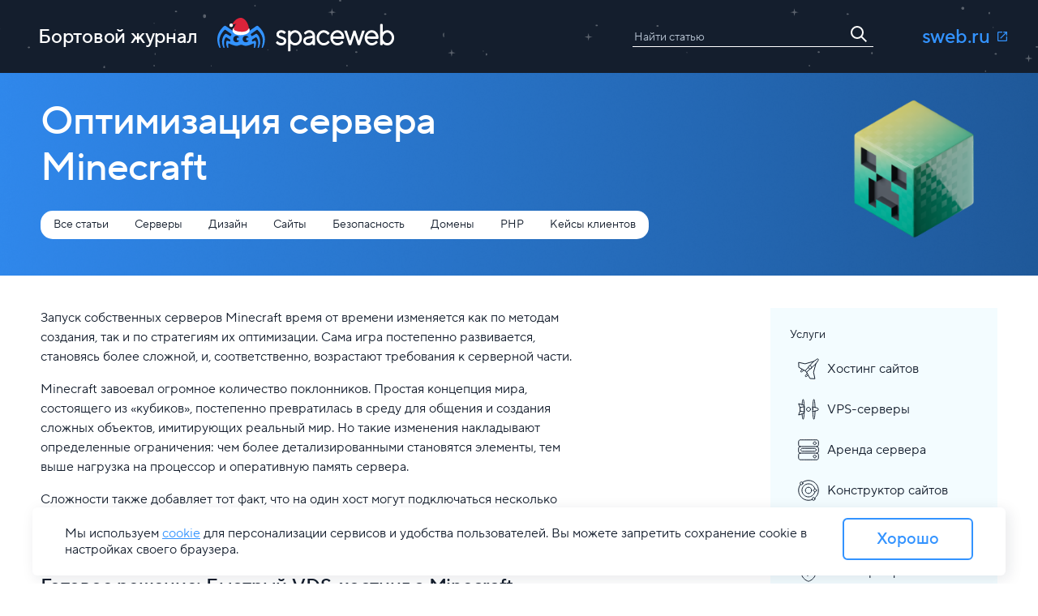

--- FILE ---
content_type: text/html; charset=UTF-8
request_url: https://journal.sweb.ru/article/optimizatsiya-servera-minecraft
body_size: 17836
content:
    <!DOCTYPE html>
    <html prefix="og: https://ogp.me/ns#">
    <head>
        <meta charset="utf-8">
        <meta name="viewport" content="width=device-width, initial-scale=1">

        <title>Оптимизация сервера Minecraft</title>

                    <meta name="description" content="Рассказываем про запуск собственного сервера Minecraft его оптимизацию">
        
                
                    <meta name="mailru-verification" content=""/>
        
                                        
                        <link href="//sweb.ru/styles/slick.min.css?nc=2026012201" rel="stylesheet">
            <link href="//sweb.ru/styles/owl.carousel.min.css?nc=2026012201" rel="stylesheet">

            <link href="//sweb.ru/styles/reset.min.css?nc=2026012201" rel="stylesheet">
            <link href="//sweb.ru/styles/jquery-ui.min.css?nc=2026012201" rel="stylesheet">
            <link href="//sweb.ru/styles/magnific-popup.min.css?nc=2026012201" rel="stylesheet">
            <link href="//sweb.ru/styles/swiper.min.css?nc=2026012201" rel="stylesheet">
            <link href="//sweb.ru/styles/common.min.css?nc=2026012201" rel="stylesheet">
            <link href="//sweb.ru/styles/popup-req.min.css?nc=2026012201" rel="stylesheet">
            <link href="//sweb.ru/styles/footer.min.css?nc=2026012201" rel="stylesheet">
        
    <link href="//sweb.ru/styles/journal.css?nc=2026012201" rel="stylesheet">

        <script src="//sweb.ru/scripts/vendor/modernizr.js" async></script>
        <script src="//sweb.ru/scripts/vendor/modernizr-webp.js" async></script>

        <link rel="canonical" href="https://journal.sweb.ru/article/optimizatsiya-servera-minecraft">
                    <link rel="amphtml" href="https://journal.sweb.ru/amp/article/optimizatsiya-servera-minecraft/">
                <!--<base href="https://journal.sweb.ru" >-->
                            <link rel="shortcut icon" href="//s.sweb.ru/i/sweb_favicon.svg" sizes="16x16">
            <link rel="apple-touch-icon" href="//s.sweb.ru/i/apple-touch-icon/icon_76.png" sizes="76x76">
            <link rel="apple-touch-icon" href="//s.sweb.ru/i/apple-touch-icon/icon_120.png" sizes="120x120">
            <link rel="apple-touch-icon" href="//s.sweb.ru/i/apple-touch-icon/icon_152.png" sizes="152x152">
            <link rel="apple-touch-icon" href="//s.sweb.ru/i/apple-touch-icon/icon_180.png" sizes="180x180">
            <link rel="apple-touch-icon" href="//s.sweb.ru/i/apple-touch-icon/icon_196.png" sizes="196x196">
        
        <link rel="preconnect" href="https://www.googletagmanager.com">
        <link rel="preconnect" href="https://mc.yandex.ru">
        <link rel="preconnect" href="https://vk.com">
        <link rel="preconnect" href="https://code.jivosite.com">

        <meta property="og:title" content="Оптимизация сервера Minecraft">
        <meta property="og:type" content="article">

                    <meta property="og:image"
                  content="https://s.sweb.ru/i/swebnew2024.png?v=2024">
            <meta property="og:site_name" content="SpaceWeb">
        
        <meta property="og:locale" content="ru_RU">

                    <meta property="og:description"
                  content="Рассказываем про запуск собственного сервера Minecraft его оптимизацию">
        
            <meta name="twitter:card" content="summary_large_image">
    <meta name="twitter:site" content="@swebhosting">
    <meta name="twitter:title" content="Оптимизация сервера Minecraft">
    <meta name="twitter:description" content="Рассказываем про запуск собственного сервера Minecraft его оптимизацию">
        
        <link rel="image_src" href="https://s.sweb.ru/i/swebnew2024.png?v=2024">
        <meta name="robots" content="noyaca"/>
        <meta name="robots" content="noodp"/>

                    </head>

    <body>
    <div class="main">
        
   <header class="header header-journal clearfix">
       <div class="journal-container">
           <div class="header-journal__inner">
                <div class="header-journal__left">
                    <span class="header-journal__title">Бортовой журнал</span>
                    <a href="/" >
                        <img class ="header-journal__logo" src="https://s.sweb.ru/img/icons/sw_new_blue-white_NY.svg" alt="Хостинг для сайта SpaceWeb">
                    </a>
                </div>
               <div class="header-journal__right">
                   <form action="/search/" method="get" class="header-journal__search-form" id="search_form-journal">
                       <input type="text" name="q" id="" placeholder="Найти статью" class="search-form__input" autocomplete="off">
                       <button class="search-form__button"></button>
                   </form>
                   <a href="https://sweb.ru/"  class="search__link" target="_blank">sweb.ru</a>
               </div>
           </div>
       </div>
   </header>

    <header class="header910 clearfix header910_journal">
        <div class="journal-container">
            <div class="header910Wrp">
                <div class="header910Col1">
                    <span class="header-journal__title header-journal__title_mobile">Бортовой журнал</span>
                    <figure class="header910Col1MobileLogo">
                        <a href="/" >
                            <img class="header910Col1MobileLogo__img" src="https://s.sweb.ru/img/icons/sw_new_blue-white_NY.svg"  alt="Хостинг для сайта SpaceWeb" style="margin-top: -4px;">
                            <img class="header360Col1MobileLogo__img" src="https://s.sweb.ru/img/icons/sw_new_blue-white_NY_360.svg"  alt="Хостинг для сайта SpaceWeb" style="margin-top: 6px;">
                        </a>
                    </figure>
                </div>
                <div class="header-journal__right_mobile">
                    <button id="popup-journal__open" class="search-form__button search-form__button_mobile"></button>
                    <a href="https://sweb.ru/" class="search__link search__link_mobile" target="_blank">sweb.ru</a>
                </div>
            </div>
        </div>
    </header>

    <div id="popup-journal-search" class="popup-journal-search">
        <div class="popup-journal-search__body">
            <button href="" class="popup-journal-search__close" id = "popup-journal__close">
                <span style="font-size: 40px; cursor: pointer;">×</span>
            </button>
            <div class="popup-journal-search__content">
                <form id = "search_form-journal_popup" action="/search/" method="get"  class="header-journal__search-form_popup">

                    <input  type="text" name="q" id="search_field_journal" placeholder="Найти статью" class="search-form__input search-form__input_popup" autocomplete="off">
                    <svg xmlns="http://www.w3.org/2000/svg" class="submit_icon_journal" viewBox="0 0 24 24" style="cursor: pointer; width: 15px; padding: 5px">
                        <path fill="#666" d="M23.809 21.646l-6.205-6.205c1.167-1.605 1.857-3.579 1.857-5.711 0-5.365-4.365-9.73-9.731-9.73-5.365 0-9.73 4.365-9.73 9.73 0 5.366 4.365 9.73 9.73 9.73 2.034 0 3.923-.627 5.487-1.698l6.238 6.238 2.354-2.354zm-20.955-11.916c0-3.792 3.085-6.877 6.877-6.877s6.877 3.085 6.877 6.877-3.085 6.877-6.877 6.877c-3.793 0-6.877-3.085-6.877-6.877z"></path>
                    </svg>
                </form>
            </div>
        </div>
    </div>

        <!--header-->
                <!--nav-->

                        <!--subnav-->

            <section class="brighthead article_journal clearfix"
             itemscope itemtype="https://schema.org/BlogPosting">

        <div class="hidden">
            <p itemprop="datePublished">2024-04-26 19:27:04</p>
        </div>

        <div articleBanner="https://s.sweb.ru/img/news/1714138035b4e5d00a2d3114fdfe63980aaf2fa194.png"
             class="headjournal   article-head "  style="background-image: url(https://s.sweb.ru/img/news/1714138035b4e5d00a2d3114fdfe63980aaf2fa194.png)"  >

            <div class="journal-container">

                <h1  style="color: #ffffff;"                  itemprop="name" >

                                        Оптимизация сервера Minecraft

                </h1>

                                <p class="descr"   style="color: #ffffff;" ></p>
                
                
                                    <div class="nomobile" >
                        <div class="select_theme">
                            <div class="label-group label-group__bgstatic  label-group__bgstatic__categories_in_article ">
                                <label class="label_radio ">
                                    <a href="/">
                                        Все статьи
                                    </a>
                                </label>
                                                                    <label class="label_radio ">
                                        <a href="/category/servers">
                                           Серверы
                                        </a>
                                    </label>
                                                                    <label class="label_radio ">
                                        <a href="/category/design">
                                           Дизайн
                                        </a>
                                    </label>
                                                                    <label class="label_radio ">
                                        <a href="/category/sites">
                                           Сайты
                                        </a>
                                    </label>
                                                                    <label class="label_radio ">
                                        <a href="/category/security">
                                           Безопасность
                                        </a>
                                    </label>
                                                                    <label class="label_radio ">
                                        <a href="/category/domains">
                                           Домены
                                        </a>
                                    </label>
                                                                    <label class="label_radio ">
                                        <a href="/category/php">
                                           PHP
                                        </a>
                                    </label>
                                                                    <label class="label_radio ">
                                        <a href="/category/case-of-clients">
                                           Кейсы клиентов
                                        </a>
                                    </label>
                                                            </div>
                        </div>
                    </div>
                    <div class="formobile wrap-hash">
                        <a href="/" class="like-hashtag ">Все
                            статьи</a>
                                                    <a href="/category/servers"
                               class="like-hashtag ">Серверы</a>
                                                    <a href="/category/design"
                               class="like-hashtag ">Дизайн</a>
                                                    <a href="/category/sites"
                               class="like-hashtag ">Сайты</a>
                                                    <a href="/category/security"
                               class="like-hashtag ">Безопасность</a>
                                                    <a href="/category/domains"
                               class="like-hashtag ">Домены</a>
                                                    <a href="/category/php"
                               class="like-hashtag ">PHP</a>
                                                    <a href="/category/case-of-clients"
                               class="like-hashtag ">Кейсы клиентов</a>
                                            </div>
                            </div>
        </div>

        <div class="journal-container articles-wrapper">
            <div id="msieWrapper" class="msie-wrap  article-margin ">
                <div class="grid-container">
                                        <div class="content_journal col-desktop-9 col-tablet-large-8 col-tablet-12 col-12"   itemprop="articleBody" >
                            <div style="max-width: 680px" class="article_inner">

                            
        <div class="flex-container overflowHidden ">
            <p>Запуск собственных серверов Minecraft время от времени изменяется как по методам создания, так и по стратегиям их оптимизации. Сама игра постепенно развивается, становясь более сложной, и, соответственно, возрастают требования к серверной части. </p>
<p>Minecraft завоевал огромное количество поклонников. Простая концепция мира, состоящего из «кубиков», постепенно превратилась в среду для общения и создания сложных объектов, имитирующих реальный мир. Но такие изменения накладывают определенные ограничения: чем более детализированными становятся элементы, тем выше нагрузка на процессор и оперативную память сервера.</p>
<p>Сложности также добавляет тот факт, что на один хост могут подключаться несколько пользователей. Что же с этим можно сделать?</p>

<h2><a href="https://sweb.ru/vds/minecraft/"></a>Готовое решение: Быстрый VDS-хостинг с Minecraft</h2>

<img src="https://s.sweb.ru/img/news/1714136798769e624989c77cc0843758684c1309c9.png">

<p>Откройте двери в увлекательный мир Minecraft с готовым решением от Spaceweb! Мы предлагаем вам быстрый VDS-хостинг, основанный на мощных серверах Intel Xeon Gold с NVMe дисками для невероятной скорости и производительности. </p>
<p>Получите полный контроль с административным доступом (root) и наслаждайтесь беззаботной игрой, благодаря бесплатной защите от DDoS.</p>
<p>Наши выделенные ресурсы включают установленную и настроенную игру Minecraft Java Edition (JE), а также Forge Addon для простого добавления модификаций.</p>

<h2>Виды серверов</h2>
<h2>Server Minecraft</h2>

<p>Server Minecraft – это простейший вариант сервера, встроенного непосредственно в клиент игры. Эта опция позволяет пользователям создавать виртуальные миры, доступные в локальной сети. Процесс активации сводится к выбору создания нового мира и подтверждению, после чего виртуальная вселенная становится доступной для локального взаимодействия. Однако у этого варианта есть свои ограничения.</p>
<p>Внутренний сервер Minecraft не поддерживает игру с удаленными пользователями, что ограничивает возможности совместного режима. Он предназначен прежде всего для «домашних» сессий, где игроки находятся в одной локальной сети.</p>
<p>Более того, этот сервер не рассчитан на высокие нагрузки и ограничивается поддержкой всего пары-тройки аккаунтов.</p>
<p>Именно из-за этих ограничений этот вариант редко рассматривается в качестве практичного решения для обширных многопользовательских сессий.</p>

<h2>Vanilla</h2>
<p>«Vanilla» – это оригинальный сервер без каких-либо модификаций или плагинов, поставляемый напрямую компанией Mojang Studios.</p>
<p>Этот сервер предоставляет простой функционал для создания персонального виртуального мира в Minecraft, и к нему можно подключаться из любой точки мира.</p>
<p>Для новичков настройка Vanilla-сервера обычно довольно проста. В игровой Wiki Майнкрафта есть подробная инструкция. Однако некоторые игроки могут столкнуться с неприятными ограничениями этого сервера.</p>
<p>Основные ограничения Vanilla-сервера включают:</p>
<ul>
    <li><b>Отсутствие плагинов.</b> Vanilla Minecraft не поддерживает установку сторонних плагинов, что ограничивает возможности расширения функционала официального сервера Minecraft.</li>
    <li><b>Невозможность автоматизации.</b> Отсутствие плагинов также означает отсутствие возможности автоматизации ряда процессов в игре, что может быть важным для опытных игроков и администраторов серверов.</li>
    <li><b>Больший расход ресурсов.</b> Из-за отсутствия оптимизаций Vanilla-сервер может потреблять больше оперативной памяти по сравнению с серверами, которые используют плагины для оптимизации работы серверной части.</li>
</ul>

<h2>Bukkit</h2>

<img src="https://s.sweb.ru/img/news/171413681122061793f75ad6c1669f91a065a419f0.png">

<p>Bukkit – второй вариант сервера Minecraft для ПК, созданный энтузиастами на базе сервера Vanilla. Тем не менее, в отличие от создателей Vanilla, разработчики Bukkit просто взяли за основу официальную версию и расширили ее функционал.</p>
<p>Особенности Bukkit:</p>
<ul>
    <li><b>Интеграция поддержки модов и плагинов.</b> Одним из главных преимуществ Bukkit является возможность интеграции различных модификаций и плагинов, что значительно расширяет функциональные возможности сервера. Это позволяет пользователям настраивать и оптимизировать геймплей с учетом своих предпочтений.</li>
    <li><b>Меньшее потребление ресурсов.</b> Bukkit обычно требует меньше оперативной памяти по сравнению с Vanilla, что может быть привлекательным фактом для тех, кто ищет более доступные по цене хостинги.</li>
    <li><b>Возможность добавления новых типов блоков.</b> Расширение функционала Bukkit также позволяет добавлять в игру новые типы блоков. Это может значительно разнообразить игровой процесс и открыть новые возможности для игроков.</li>
</ul>
<p>Несмотря на все преимущества, следует учесть, что репозиторий Bukkit был заброшен и не обновляется с 2014 года, так как разработчики вошли в команду Mojang Studios. А значит, что, выбрав этот сервер, вы, вероятно, не получите никакой поддержки и обновлений для этого решения в дальнейшем.</p>


<h2>SpigotMC</h2>

<img src="https://s.sweb.ru/img/news/17141368592346c1553f5a96d49fb911286a1e4b41.png">

<p>SpigotMC – сервер для Minecraft, который призван устранить общий недостаток предыдущих вариантов серверов, а именно – отсутствие автоматизации. В отличие от более простых серверов, таких как Vanilla и Bukkit, SpigotMC внедряет поддержку API (Application Programming Interface), что позволяет автоматизировать и расширять функциональность сервера.</p>
<p>Особенности SpigotMC:</p>
<ul>
    <li><b>База сервера – Bukkit.</b> SpigotMC был создан на основе «заброшенной» разработки Bukkit. Разработчики взяли ее за основу, переработали и добавили множество функций для повышения производительности и надежности сервера.</li>
    <li><b>Поддержка API.</b> Внедрение поддержки API в SpigotMC стало значительным преимуществом. Она позволяет разработчикам создавать и интегрировать различные плагины, модификации и дополнения, что существенно расширяет возможности настройки геймплея.</li>
    <li><b>Фишки для повышения производительности и надежности.</b> SpigotMC внес множество улучшений для оптимизации производительности и надежности сервера. Это важно, особенно при работе с большим количеством игроков и ресурсозатратными модификациями.</li>
</ul>
<p>Однако следует отметить, что у SpigotMC официально заблокирован в Git-репозитории и для скачивания исходного кода потребуется использование специальной утилиты BuildTools. Этот инструмент позволяет избежать распространения скомпилированного ПО и обходить ограничения от DMCA.</p>


<h2>PaperMC</h2>

<img src="https://s.sweb.ru/img/news/1714136867f6e1e4652d6ab74a2fd856c91c252f9f.png">

<p>PaperMC представляет собой активный проект для серверов Minecraft, который внедряет поддержку API, обеспечивая расширенные возможности для создания и модернизации плагинов. Функционально, хотя PaperMC формально является форком SpigotMC, он представляет собой новый взгляд на оптимизацию Minecraft.</p>
<p>Основные характеристики PaperMC включают:</p>
<ul>
    <li><b>Поддержка API.</b> Основная особенность PaperMC – это наличие поддержки API. Именно поэтому его выбирают разработчики, которые хотят создавать плагины и модификации для серверов Minecraft.</li>
    <li><b>Оптимизация Minecraft.</b> PaperMC предлагает новый взгляд на оптимизацию игры. Он стремится улучшить производительность сервера и общее качество игры, предоставляя более эффективные методы обработки данных и взаимодействия с клиентами.</li>
    <li><b>Форк от SpigotMC.</b> PaperMC формально является форком от SpigotMC, что означает, что он базируется на исходном коде SpigotMC. Однако у него все-таки есть собственные улучшения и оптимизации.</li>
    <li><b>Совместимость с плагинами SpigotMC.</b> Плагины, разработанные для SpigotMC, в большинстве случаев работают на серверах PaperMC. Обратная совместимость часто возможна, однако рекомендуется протестировать этот момент на тестовом аккаунте, чтобы избежать проблем.</li>
</ul>

<h2>Решения для улучшения производительности сервера Майнкрафт</h2>
<p>При создании нового сервера Minecraft крайне важно учитывать уникальные особенности архитектуры приложения. Несмотря на наличие выделенных процессорных мощностей, многие решения всегда будут использовать лишь одно ядро, оставляя остальные не задействованными. Это особенно важно при аренде облачных ресурсов, где тактовая частота процессора часто является приоритетом перед его многоядерностью, не влияющей на общую производительность.</p>
<p>При определении объема оперативной памяти для сервера необходимо учесть несколько важных параметров:</p>
<ul>
    <li>Количество одновременно открываемых миров</li>
    <li>Размер каждого виртуального пространства</li>
    <li>Общее количество игроков, которым будет предоставлен доступ</li>
</ul>
<p>Кроме того, особое внимание следует уделить работе Java-приложений, которые всегда требуют определенного запаса оперативной памяти. Мы рекомендуем вам резервировать дополнительные ресурсы, чтобы обеспечить комфортную работу приложений.</p>

<h3>Ключевые правила для оптимизации</h3>

<p>Чтобы улучшить производительность сервера Майнкрафт и избежать проблем с его запуском, следует придерживаться нескольких важных правил:</p>
<ol>
    <li>Следите за нагрузкой на оперативную память. Для этого вы можете использовать специальные программы для мониторинга использования оперативной памяти в режиме реального времени.</li>
    <li>Не забывайте обновлять плагины. Регулярно проверяйте наличие обновлений для установленных плагинов. Разработчики постоянно работают над ускорением их работы и устранением неполадок.</li>
    <li>Ограничьте генерации карт. Используйте плагины (например, WorldBorder) для ограничения размеров генерируемых карт. Это снизит общую нагрузку на сервер.</li>
    <li>Осторожно экспериментируйте с плагинами. Пробуйте новые плагины и заменяйте тяжеловесные модули на более легкие, с меньшими требованиями к ресурсам.</li>
    <li>Оптимизируйте дроп. Для этого вы можете использовать плагины NoLagg и McClean. Так вы сможете оптимизировать количество предметов, которые выпадают после смерти мобов или разрушения блоков. Это уменьшит системные ресурсы, используемые сервером.</li>
</ol>

<h2>Заключение</h2>

<p>Таким образом, оптимизация сервера Minecraft – это ключевой фактор для обеспечения стабильной и качественной игровой среды. Разумное управление ресурсами, регулярное обновление плагинов, и внимание к деталям позволяют создавать серверы, способные выдерживать высокие нагрузки и обеспечивать увлекательный опыт для всех игроков.</p>
<p>Постоянное внимание к оптимизации гарантирует, что ваш сервер Minecraft будет не только надежным, но и готовым к новым вызовам и возможностям игры.</p>
        </div>
        <style>
            .flex-container.overflowHidden img {
                max-width: 100%;
            }
        </style>
    </div>
                    </div>

                                        <aside id="msieAside" class="aside_journal col-desktop-3 col-tablet-large-4 col-tablet-12 col-12 journal-mobile__off">

                                                                        
                        <div class="journal-mobile__off">
                                                            <section class="main-services">
    <p class="main-services__title">Услуги</p>
    <ul class="main-services__list">
        <li>
            <a class="main-services__list-item" href="https://sweb.ru/">
                <div class="main-services__icon main-services__icon--airplane"></div>
                <p class="main-services__item-text">Хостинг сайтов</p>
            </a>
        </li>
        <li>
            <a class="main-services__list-item" href="https://sweb.ru/vds/">
                <div class="main-services__icon main-services__icon--rocket"></div>
                <p class="main-services__item-text">VPS-серверы</p>
            </a>
        </li>
        <li>
            <a class="main-services__list-item" href="https://sweb.ru/servers/">
                <div class="main-services__icon main-services__icon--data"></div>
                <p class="main-services__item-text">Аренда сервера</p>
            </a>
        </li>
        <li>
            <a class="main-services__list-item" href="https://sweb.ru/site-constructor/">
                <div class="main-services__icon main-services__icon--solar-system"></div>
                <p class="main-services__item-text">Конструктор сайтов</p>
            </a>
        </li>
        <li>
            <a class="main-services__list-item" href="https://sweb.ru/domains/">
                <div class="main-services__icon main-services__icon--world"></div>
                <p class="main-services__item-text">Домены</p>
            </a>
        </li>
        <li>
            <a class="main-services__list-item" href="https://sweb.ru/ssl/">
                <div class="main-services__icon main-services__icon--shield"></div>
                <p class="main-services__item-text">SSL-сертификаты</p>
            </a>
        </li>
    </ul>
</section>                                                    </div>

                                                    <div id="toggle-fixed-aside journal-mobile__off">
                                                                    <div class="aside-default-block nomobile">
                                        <strong class="subtitle-h4 m-circle-before">Популярные статьи</strong>
                                        <ul class="aside-article-popular">
                                                                                            <li>
                                                    <a href="/article/udalennyy-rabochiy-stol-na-vds-s-ubuntu-2204" title="Удаленный рабочий стол на VDS с Ubuntu 22.04">
                                                        <img class="wrap-preview-img" src="https://s.sweb.ru/img/news/a0474fe35bbc0dc8565f45fdf8c56533.jpg"
                                                             alt="">
                                                        <p>Удаленный рабочий стол на VDS с Ubuntu 22.04</p>
                                                    </a>
                                                </li>
                                                                                            <li>
                                                    <a href="/article/chto-takoe-openlitespeed" title="Что такое OpenLiteSpeed?">
                                                        <img class="wrap-preview-img" src="https://s.sweb.ru/img/news/3e2f31950c485ec21912a527fe34d82d.png"
                                                             alt="">
                                                        <p>Что такое OpenLiteSpeed?</p>
                                                    </a>
                                                </li>
                                                                                            <li>
                                                    <a href="/article/obzor-paneli-fastpanel-ustanovka-i-nastroyka" title="Обзор панели FASTPANEL — установка и настройка">
                                                        <img class="wrap-preview-img" src="https://s.sweb.ru/img/news/7dedc62618e13f57fd29e9abd87cf6d3.png"
                                                             alt="">
                                                        <p>Обзор панели FASTPANEL — установка и настройка</p>
                                                    </a>
                                                </li>
                                                                                    </ul>
                                    </div>
                                                            </div>
                        
                                                                            
                                                    <div class="journal-mobile__off">
                                <script type="text/javascript" src="//vk.com/js/api/openapi.js?1"></script>

                                <!-- VK Widget -->
                                <div id="vk_groups"></div>
                                <script type="text/javascript">
                                    VK.Widgets.Group("vk_groups", {mode: 3, width: "280"}, 40886064);
                                </script>
                            </div>
                        
                                                                            
                                                <a class="button_link js-popup" data-subject="#popup-society-btn"
                           style="display:none;margin-top:30px;font-size:1em;text-align:center;background:orangered">Открыть
                            попап соц.кнопок</a>
                    </aside>

                </div>
            </div>
        </div>
    </section>

    <div>
                    </div>

    <div class="journal-container">
                    <div class="bottom_inner">
                    <div class="wrap-more-articles">
                <p class="like-h3">Еще на эту тему:</p>
                <div class="more-article-items">
                                            <div class="article-item">
                            <div class="wrap-img">
                                <a href="/article/chto-takoe-vps-i-vds-server" title="Что такое VPS и VDS сервер">
                                    <img src="https://s.sweb.ru/img/news/b6f59d77367fbcb6b8b4c5d39576f38a.jpg" alt="">
                                </a>
                            </div>
                            <strong class="like-h2">
                                <a href="/article/chto-takoe-vps-i-vds-server">Что такое VPS и VDS сервер</a>
                            </strong>
                        </div>
                                            <div class="article-item">
                            <div class="wrap-img">
                                <a href="/article/vps-s-testovym-periodom" title="VPS с тестовым периодом">
                                    <img src="https://s.sweb.ru/img/news/755f6c548e28617f416cb5851d86242d.png" alt="">
                                </a>
                            </div>
                            <strong class="like-h2">
                                <a href="/article/vps-s-testovym-periodom">VPS с тестовым периодом</a>
                            </strong>
                        </div>
                                            <div class="article-item">
                            <div class="wrap-img">
                                <a href="/article/chto-takoe-balansirovschik-nagruzki-i-kak-on-rabotaet" title="Что такое балансировщик нагрузки и как он работает">
                                    <img src="https://s.sweb.ru/img/news/5a6f1e3115673455587a8c085d1d0973.jpg" alt="">
                                </a>
                            </div>
                            <strong class="like-h2">
                                <a href="/article/chto-takoe-balansirovschik-nagruzki-i-kak-on-rabotaet">Что такое балансировщик нагрузки и как он работает</a>
                            </strong>
                        </div>
                                            <div class="article-item">
                            <div class="wrap-img">
                                <a href="/article/kak-ustanovit-openvpn-na-server" title="Как установить OpenVPN на сервер">
                                    <img src="https://s.sweb.ru/img/news/796df4aff89629a3c7aa1604e3359ea1.jpg" alt="">
                                </a>
                            </div>
                            <strong class="like-h2">
                                <a href="/article/kak-ustanovit-openvpn-na-server">Как установить OpenVPN на сервер</a>
                            </strong>
                        </div>
                                    </div>
            </div>
            </div>

            </div>


            </div>
    <!--main-->
                        <section class="breadcrumbs">
                <div class="journal-container">
                    <div class="breadcrumbs__wrapper">
                        <ul itemscope itemtype="https://schema.org/BreadcrumbList" class="breadcrumbs__list">
                            <li itemprop="itemListElement" itemscope itemtype="https://schema.org/ListItem"
                                class="breadcrumbs__list-item">
                                <a itemprop="item" href="/">
                                    <span itemprop="name" class="breadcrumbs__text">Главная</span>
                                </a>
                                <meta itemprop="position" content="1">
                            </li>
                                                            <li itemprop="itemListElement" itemscope itemtype="https://schema.org/ListItem"
                                    class="breadcrumbs__list-item">
                                                                            <a itemprop="item" href="/category/servers">
                                            <span itemprop="name" class="breadcrumbs__text">Серверы</span>
                                        </a>
                                                                        <meta itemprop="position" content=2>
                                </li>
                                                            <li itemprop="itemListElement" itemscope itemtype="https://schema.org/ListItem"
                                    class="breadcrumbs__list-item">
                                                                                                                        <span itemprop="name" class="breadcrumbs__text">Оптимизация сервера Minecraft</span>
                                                                                                                <meta itemprop="position" content=3>
                                </li>
                                                    </ul>
                    </div>
                </div>
            </section>
            
                        <div class="hidden" itemscope="" itemtype="https://schema.org/Organization https://schema.org/WebSite">
    <meta itemprop="name" content="Блог хостинг-провайдера SpaceWeb">
    <meta itemprop="description" content="Полезные статьи о сайтах, маркетинге, продвижении, продажах, хостинге и IT-бизнесе">
    <link itemprop="url" href="https://journal.sweb.ru/">

    <form itemprop="potentialAction" itemscope="" itemtype="https://schema.org/SearchAction">
        <meta itemprop="target" content="https://journal.sweb.ru/search/?q={q}">
        <input itemprop="query-input" type="text" name="q" content="name=q"/>
        <input type="submit"/>
    </form>
</div>            
            




    <footer class="footer">
        <div class="container footer__container">
            <div class="footer__partner">
                <!--noindex-->
                <div class="become-partner">
    <h4 class="become-partner__title">Стань партнером</h4>

    <div class="become-partner__list">
        <p class="become-partner__list-title">
            Выгодное предложение SpaceWeb:
        </p>

        <ul class="become-partner__list-items">
            <li class="become-partner__list-item">
                до 48% вознаграждение ежемесячно,
            </li>
            <li class="become-partner__list-item">
                быстрая оплата на карту,
            </li>
            <li class="become-partner__list-item">
                работа по договору.
            </li>
        </ul>
    </div>

    <a class="become-partner__button sendgaevent" href="//sweb.ru/partner/" data-ga-label="partnership"
       data-ga-category="bottom" data-ga-event="click" >
        Подробнее
    </a>
</div>                <!--noindex-->
            </div>

            <div class="footer__nav">
                <div class="nav-link-column desktop">
    <div class="nav-link-column__title footer-new__title">
        Услуги
    </div>
    <ul class="nav-link-column__list">

                    <li class="nav-link-column__list-item ">
                <a href="//sweb.ru"
                   class="sendgaevent"
                   data-ga-label="hosting"
                   data-ga-category="bottom"
                   data-ga-event="click"
                          target="_blank"                                         >
                    Хостинг сайтов
                </a>
            </li>
                    <li class="nav-link-column__list-item ">
                <a href="//sweb.ru/cloud/vps/"
                   class="sendgaevent"
                   data-ga-label="cloud-servers"
                   data-ga-category="bottom"
                   data-ga-event="click"
                          target="_blank"                                         >
                    Облачные серверы
                </a>
            </li>
                    <li class="nav-link-column__list-item ">
                <a href="//sweb.ru/vds/"
                   class="sendgaevent"
                   data-ga-label="vps/vds"
                   data-ga-category="bottom"
                   data-ga-event="click"
                          target="_blank"                                         >
                    VPS/VDS
                </a>
            </li>
                    <li class="nav-link-column__list-item ">
                <a href="//sweb.ru/domains/"
                   class="sendgaevent"
                   data-ga-label="domains"
                   data-ga-category="bottom"
                   data-ga-event="click"
                          target="_blank"                                         >
                    Регистрация доменов
                </a>
            </li>
                    <li class="nav-link-column__list-item ">
                <a href="//sweb.ru/site-constructor/"
                   class="sendgaevent"
                   data-ga-label="site-constructor"
                   data-ga-category="bottom"
                   data-ga-event="click"
                          target="_blank"                                         >
                    Конструктор сайтов
                </a>
            </li>
                    <li class="nav-link-column__list-item ">
                <a href="//sweb.ru/servers/"
                   class="sendgaevent"
                   data-ga-label="dedic"
                   data-ga-category="bottom"
                   data-ga-event="click"
                          target="_blank"                                         >
                    Аренда серверов
                </a>
            </li>
                    <li class="nav-link-column__list-item ">
                <a href="//sweb.ru/ssl/"
                   class="sendgaevent"
                   data-ga-label="ssl"
                   data-ga-category="bottom"
                   data-ga-event="click"
                          target="_blank"                                         >
                    SSL-сертификаты
                </a>
            </li>
                    <li class="nav-link-column__list-item ">
                <a href="//sweb.ru/cms/"
                   class="sendgaevent"
                   data-ga-label="cms"
                   data-ga-category="bottom"
                   data-ga-event="click"
                          target="_blank"                                         >
                    Лицензии на CMS
                </a>
            </li>
        
    </ul>
</div>
                <div class="nav-link-column desktop">
    <div class="nav-link-column__title footer-new__title">
        Полезное
    </div>
    <ul class="nav-link-column__list">

                    <li class="nav-link-column__list-item ">
                <a href="//sweb.ru/whois/"
                   class="sendgaevent"
                   data-ga-label="usefull_whois"
                   data-ga-category="bottom"
                   data-ga-event="click"
                          target="_blank"                                         >
                    Whois сервис
                </a>
            </li>
                    <li class="nav-link-column__list-item ">
                <a href="//sweb.ru/hosting/free/"
                   class="sendgaevent"
                   data-ga-label="hosting/free"
                   data-ga-category="bottom"
                   data-ga-event="click"
                          target="_blank"                                         >
                    Бесплатный хостинг
                </a>
            </li>
                    <li class="nav-link-column__list-item ">
                <a href="//sweb.ru/hosting/cheap/"
                   class="sendgaevent"
                   data-ga-label="hosting/cheap"
                   data-ga-category="bottom"
                   data-ga-event="click"
                          target="_blank"                                         >
                    Дешевый хостинг
                </a>
            </li>
                    <li class="nav-link-column__list-item ">
                <a href="//sweb.ru/vds/free/"
                   class="sendgaevent"
                   data-ga-label="vds/free"
                   data-ga-category="bottom"
                   data-ga-event="click"
                          target="_blank"                                         >
                    Бесплатный VPS
                </a>
            </li>
                    <li class="nav-link-column__list-item ">
                <a href="//sweb.ru/vds/cheap/"
                   class="sendgaevent"
                   data-ga-label="vds/cheap"
                   data-ga-category="bottom"
                   data-ga-event="click"
                          target="_blank"                                         >
                    Дешевый VPS
                </a>
            </li>
                    <li class="nav-link-column__list-item ">
                <a href="//sweb.ru/web/"
                   class="sendgaevent"
                   data-ga-label="usefull_bonuses"
                   data-ga-category="bottom"
                   data-ga-event="click"
                          target="_blank"                                         >
                    Акции и бонусы
                </a>
            </li>
                    <li class="nav-link-column__list-item ">
                <a href="https://apidoc.sweb.ru/"
                   class="sendgaevent"
                   data-ga-label="usefull_api"
                   data-ga-category="bottom"
                   data-ga-event="click"
                          target="_blank"                                         >
                    API SpaceWeb
                </a>
            </li>
                    <li class="nav-link-column__list-item ">
                <a href="https://www.rbc.ru/"
                   class="sendgaevent"
                   data-ga-label=""
                   data-ga-category="bottom"
                   data-ga-event="click"
                          target="_blank"                                         >
                    РБК: главные новости России и&nbsp;мира
                </a>
            </li>
                    <li class="nav-link-column__list-item ">
                <a href="https://companies.rbc.ru/"
                   class="sendgaevent"
                   data-ga-label=""
                   data-ga-category="bottom"
                   data-ga-event="click"
                          target="_blank"                                         >
                    Свежие новости компаний
                </a>
            </li>
                    <li class="nav-link-column__list-item ">
                <a href="https://www.rbc.ru/quote"
                   class="sendgaevent"
                   data-ga-label=""
                   data-ga-category="bottom"
                   data-ga-event="click"
                          target="_blank"                                         >
                    РБК Инвестиции: котировки
                </a>
            </li>
        
    </ul>
</div>
                <div class="nav-link-column desktop">
    <div class="nav-link-column__title footer-new__title">
        Решения
    </div>
    <ul class="nav-link-column__list">

                    <li class="nav-link-column__list-item ">
                <a href="//sweb.ru/vds/docker/"
                   class="sendgaevent"
                   data-ga-label="apps_docker"
                   data-ga-category="bottom"
                   data-ga-event="click"
                          target="_blank"                                         >
                    Docker
                </a>
            </li>
                    <li class="nav-link-column__list-item ">
                <a href="//sweb.ru/vds/nodejs/"
                   class="sendgaevent"
                   data-ga-label="apps_nodejs"
                   data-ga-category="bottom"
                   data-ga-event="click"
                          target="_blank"                                         >
                    Node.js
                </a>
            </li>
                    <li class="nav-link-column__list-item ">
                <a href="//sweb.ru/vds/gitlab/"
                   class="sendgaevent"
                   data-ga-label="apps_gitlab"
                   data-ga-category="bottom"
                   data-ga-event="click"
                          target="_blank"                                         >
                    GitLab
                </a>
            </li>
                    <li class="nav-link-column__list-item ">
                <a href="//sweb.ru/vds/nextcloud/"
                   class="sendgaevent"
                   data-ga-label="apps_nextcloud"
                   data-ga-category="bottom"
                   data-ga-event="click"
                          target="_blank"                                         >
                    NextCloud
                </a>
            </li>
                    <li class="nav-link-column__list-item ">
                <a href="//sweb.ru/vds/rocketchat/"
                   class="sendgaevent"
                   data-ga-label="apps_rocketchat"
                   data-ga-category="bottom"
                   data-ga-event="click"
                          target="_blank"                                         >
                    Rocket.Chat
                </a>
            </li>
                    <li class="nav-link-column__list-item ">
                <a href="//sweb.ru/vds/isp/"
                   class="sendgaevent"
                   data-ga-label="apps_isp"
                   data-ga-category="bottom"
                   data-ga-event="click"
                          target="_blank"                                         >
                    ispmanager
                </a>
            </li>
                    <li class="nav-link-column__list-item ">
                <a href="//sweb.ru/vds/bitrix/"
                   class="sendgaevent"
                   data-ga-label="apps_bitrix"
                   data-ga-category="bottom"
                   data-ga-event="click"
                          target="_blank"                                         >
                    BitrixVM
                </a>
            </li>
                    <li class="nav-link-column__list-item ">
                <a href="//sweb.ru/vds/linux/"
                   class="sendgaevent"
                   data-ga-label="apps_vpslinux"
                   data-ga-category="bottom"
                   data-ga-event="click"
                          target="_blank"                                         >
                    VPS на Linux
                </a>
            </li>
                    <li class="nav-link-column__list-item nav-link-column__list-item_alternate">
                <a href="//sweb.ru/vds/apps/"
                   class="sendgaevent"
                   data-ga-label="apps_all"
                   data-ga-category="bottom"
                   data-ga-event="click"
                          target="_blank"                                         >
                    Все решения
                </a>
            </li>
        
    </ul>
</div>
                <div class="nav-link-column desktop">
    <div class="nav-link-column__title footer-new__title">
        О компании
    </div>
    <ul class="nav-link-column__list">

                    <li class="nav-link-column__list-item ">
                <a href="//sweb.ru/company/"
                   class="sendgaevent"
                   data-ga-label="about_company"
                   data-ga-category="bottom"
                   data-ga-event="click"
                          target="_blank"                                         >
                    О компании SpaceWeb
                </a>
            </li>
                    <li class="nav-link-column__list-item ">
                <a href="//sweb.ru/reviews/"
                   class="sendgaevent"
                   data-ga-label="about_feedback"
                   data-ga-category="bottom"
                   data-ga-event="click"
                          target="_blank"                                         >
                    Отзывы клиентов
                </a>
            </li>
                    <li class="nav-link-column__list-item ">
                <a href="//sweb.ru/news/"
                   class="sendgaevent"
                   data-ga-label="about_news"
                   data-ga-category="bottom"
                   data-ga-event="click"
                          target="_blank"                                         >
                    Новости компании
                </a>
            </li>
                    <li class="nav-link-column__list-item ">
                <a href="https://journal.sweb.ru/"
                   class="sendgaevent"
                   data-ga-label="about_journal"
                   data-ga-category="bottom"
                   data-ga-event="click"
                          target="_blank"                                         >
                    Бортовой журнал
                </a>
            </li>
                    <li class="nav-link-column__list-item ">
                <a href="//sweb.ru/contactinfo/"
                   class="sendgaevent"
                   data-ga-label="about_contacts"
                   data-ga-category="bottom"
                   data-ga-event="click"
                          target="_blank"                                         >
                    Контакты
                </a>
            </li>
                    <li class="nav-link-column__list-item ">
                <a href="//sweb.ru/vacancies/"
                   class="sendgaevent"
                   data-ga-label="about_vacancies"
                   data-ga-category="bottom"
                   data-ga-event="click"
                          target="_blank"                                         >
                    Вакансии
                </a>
            </li>
        
    </ul>
</div>
                <div class="nav-link-column desktop">
    <div class="nav-link-column__title footer-new__title">
        Поддержка
    </div>
    <ul class="nav-link-column__list">

                    <li class="nav-link-column__list-item ">
                <a href="https://help.sweb.ru"
                   class="sendgaevent"
                   data-ga-label="support_help"
                   data-ga-category="bottom"
                   data-ga-event="click"
                          target="_blank"                                         >
                    Вопросы и ответы
                </a>
            </li>
                    <li class="nav-link-column__list-item ">
                <a href="//sweb.ru/pay/"
                   class="sendgaevent"
                   data-ga-label="support_payment"
                   data-ga-category="bottom"
                   data-ga-event="click"
                          target="_blank"                                         >
                    Способы оплаты
                </a>
            </li>
                    <li class="nav-link-column__list-item ">
                <a href="//sweb.ru/contact/properties/"
                   class="sendgaevent"
                   data-ga-label="support_req"
                   data-ga-category="bottom"
                   data-ga-event="click"
                          target="_blank"                                         >
                    Реквизиты
                </a>
            </li>
        
    </ul>
</div>            </div>

            <div class="footer__input">
                <form class="footer-form-search" action="//sweb.ru/search/" method="GET" >
    <input class="footer-form-search__input" type="text" name="q" placeholder="Поиск по сайту" >
    <input class="footer-form-search__submit" value="" type="submit" >
</form>            </div>

            <div class="footer__app">
                <div class="download-app">
    <div class="download-app__title footer-new__title">
        Скачать приложение
    </div>
    <ul class="download-app__links">
        <li class="download-app__link">
            <a target="_blank"
               href="https://play.google.com/store/apps/details?id=ru.sweb.app&hl=ru"
               >
                <img loading="lazy" lazyload data-src="//sweb.ru/images/downloadApps/Play.svg"
                     alt="googlePlayDownload" width="122px" height="40px">
            </a>
        </li>
        <li class="download-app__link">
            <a target="_blank"
               href="https://apps.apple.com/ru/app/spaceweb-%D1%85%D0%BE%D1%81%D1%82%D0%B8%D0%BD%D0%B3/id1583597572"
               >
                <img loading="lazy" lazyload data-src="//sweb.ru/images/downloadApps/Ios.svg"
                     alt="appleStoreDownload" width="122px" height="40px">
            </a>
        </li>
    </ul>
</div>
            </div>

            <div class="footer__docs">
                <div class="docs-links">
    <a class="docs-links__link" href="/docs/site_policy.pdf" target="_blank"
       >Политика конфиденциальности</a>
    <a class="docs-links__link" href="/support/rules/" target="_blank"
       >Правила</a>
    <a class="docs-links__link" href="/docs/personal_data.pdf" target="_blank"
       >
        Политика обработки персональных данных
    </a>
    <a class="docs-links__link" href="/documents/" target="_blank"
       >Оферты и документы</a>
</div>            </div>

            <div class="footer__social">
                <ul class="phones-block">
    <li class="phones-block__item">
        <a class="phones-block__phone" href="tel:+78122094149"
           >
            +7 (812) 209-41-49
        </a>
        <span class="phones-block__location">(в Санкт-Петербурге),</span>
    </li>

    <li class="phones-block__item">
        <a class="phones-block__phone" href="tel:+74951094149"
           >
            +7 (495) 109-41-49
        </a>
        <span class="phones-block__location">(в Москве),</span>
    </li>

    <li class="phones-block__item">
        <a class="phones-block__phone" href="tel:88007778649"
           >
            8 (800) 777-86-49
        </a>
        <span class="phones-block__location">(бесплатно по России)</span>
    </li>

</ul>                <div class="social-links">
    <ul class="social-links__items">
        <li class="social-links__item">
            <a href="https://vk.com/spaceweb_ru" target="_blank" class="sendgaevent" data-ga-label="bottom_vk"
               data-ga-category="bottom" data-ga-event="click"
               >
                <img loading="lazy" lazyload data-src="https://s.sweb.ru/img/icons/icon_vk.svg"
                     alt="SpaceWeb В Контакте" width="31px" height="31px">
            </a>
        </li>
        <li class="social-links__item">
            <a href="https://t.me/spaceweb" target="_blank" class="sendgaevent" data-ga-label="gplus"
               data-ga-category="bottom" data-ga-event="click"
               >
                <img loading="lazy" lazyload data-src="https://s.sweb.ru/img/icons/icon_telegram.svg" alt="Telegram"
                     width="31px" height="31px">
            </a>
        </li>
    </ul>
</div>            </div>

            <div class="footer__info">
                <div class="info-block">
    <p class="info-block__text">
        © 2001-2026 ООО «СпейсВэб» Все права защищены.
    </p>
    <p class="info-block__text">
        Общество с ограниченной ответственностью «СпейсВэб».
        Адрес юридического лица: 197046, г.&#160;Санкт-Петербург, вн.тер.г. муниципальный округ Посадский, ул.&#160;Чапаева,
        д.&#160;15 литера&#160;А, помещ.&#160;1-Н, офис&#160;А-105.
        <a href="//sweb.ru/contact/properties/"
           >Адрес офиса</a>: 197046,
        Санкт-Петербург, ул. Чапаева, д.&#160;15, лит.&#160;А, 1 этаж, офис&#160;А-105.
    </p>
    <p class="info-block__text">
        Электронный адрес для направления юридически значимых сообщений и заявлений о нарушении авторских
        и (или) смежных прав: <a href="mailto:feedback@sweb.ru"
                                 >feedback@sweb.ru</a>.
        Настоящий ресурс может содержать материалы 18+.
    </p>
    <p class="info-block__text">
        Платформа управления облачными сервисами, услугами и хостингом SpaceWeb включена в реестр российского ПО.
        <a href="https://reestr.digital.gov.ru/reestr/4119475/" target="_blank"
           >Запись №30259 от 22.10.2025</a>. Права
        на использование Платформы предоставляются по модели SaaS (Software as a Service) посредством удаленного доступа
        к Платформе через информационно-телекоммуникационную сеть Интернет.
    </p>
</div>            </div>
        </div>
    </footer>
    
            <div class="popup_mask"></div>
<div class="popup popup-req js-popup-req"><span class="close"></span>

    <div class="popup-req__content">
        <form
                id="req-form"
                action="/vds/orderVpsSubmit_ajax"
                class="req-form js-req-form-popup"
                data-promocode-url="/hosting/checkPromoCode_ajax"
                panel-link-moderation="//vps.sweb.ru/main"
                autocomplete="off">

            <div class="popup-req__title">Регистрация</div>

            <ul class="popup-req__req-switch req-switch js-req-switch">
                <li class="active" data-tab="fiz"><p>Физическое лицо</p></li>
                <li data-tab="jur"><p>Юридическое лицо</p></li>
                <li data-tab="ip"><p>Индивидуальный предприниматель</p></li>
            </ul>

            <div class="req-form__items">
                <div class="req-form__item req-form__item-long js-req-form__item  dadata-input js-dadata-input js-req-type"
                     data-input-name="fizFio"
                     data-req-type="fiz">
                    <label class="req-form__label" for="fizFio">ФИО <span>*</span></label>
                    <div class="req-form__input-container">
                        <input
                                class="req-form__input"
                                id="fizFio"
                                name="fizFio"
                                type="text"
                                placeholder="Иванов Иван Иванович"
                                autocomplete="new-password"
                        >
                        <ul class="js-dadata__suggestions dadata-suggestions" style="display:none;" role="listbox"></ul>
                        <span class="req-form__error-message js-error-message"
                              style="display:none;">Минимум два слова</span>
                    </div>
                    <input type="hidden" class="js-dadata-field" name="pName1" data-dadata-key="surname">
                    <input type="hidden" class="js-dadata-field" name="pName2" data-dadata-key="name">
                    <input type="hidden" class="js-dadata-field" name="pName3" data-dadata-key="patronymic">
                </div>

                <div style="display: none"
                     class="req-form__item req-form__item-long js-req-form__item dadata-input js-dadata-input js-req-type"
                     data-req-type="jur"
                     data-input-name="orgName"
                     data-dadata-params='{"type": "LEGAL"}'>
                    <label class="req-form__label" for="orgName">Наименование организации <span>*</span></label>
                    <div class="req-form__input-container">
                        <input class="req-form__input"
                               data-dadata-main-value="name.short_with_opf"
                               id="orgName"
                               type="text"
                               name="orgName"
                               placeholder="ООО 'Ромашка'">
                        <ul class="js-dadata__suggestions dadata-suggestions" style="display:none;" role="listbox"></ul>
                        <span class="req-form__error-message" style="display:none;"></span>
                        <div class="js-dadata-info-text dadata-info-text"></div>
                    </div>
                    <input type="hidden" class="js-dadata-field" name="country_org"
                           data-dadata-key="address.data.country_iso_code">
                    <input type="hidden" class="js-dadata-field" name="inn" data-dadata-key="inn">
                    <input type="hidden" class="js-dadata-field" name="cpp" data-dadata-key="kpp">
                    <input type="hidden" class="js-dadata-field" name="address_org_city"
                           data-dadata-key="address.data.city">
                    <input type="hidden" class="js-dadata-field" name="address_org_street"
                           data-dadata-key="address.value">
                    <input type="hidden" class="js-dadata-field" name="address_org_postcode"
                           data-dadata-key="address.data.postal_code">
                </div>


                <div style="display: none"
                     class="req-form__item req-form__item-long js-req-form__item  dadata-input js-dadata-input js-req-type"
                     data-req-type="ip"
                     data-input-name="ip_name"
                     data-dadata-params='{"type": "INDIVIDUAL"}'>
                    <label class="req-form__label" for="ip_name">ИП ФИО <span>*</span></label>
                    <div class="req-form__input-container">
                        <input class="req-form__input"
                               data-dadata-main-value="name.short_with_opf"
                               id="ip_name"
                               type="text"
                               name="ip_name"
                               placeholder="ИП Иванов Иван Иванович">
                        <ul class="js-dadata__suggestions dadata-suggestions" style="display:none;" role="listbox"></ul>
                        <span class="req-form__error-message" style="display:none;"></span>
                        <div class="js-dadata-info-text dadata-info-text"></div>
                    </div>
                    <input type="hidden" class="js-dadata-field" name="ip_country"
                           data-dadata-key="address.data.country_iso_code">
                    <input type="hidden" class="js-dadata-field" name="ip_inn" data-dadata-key="inn">
                    <input type="hidden" class="js-dadata-field" name="ip_adress_city"
                           data-dadata-key="address.data.city">
                    <input type="hidden" class="js-dadata-field" name="ip_adress_street"
                           data-dadata-key="address.value">
                    <input type="hidden" class="js-dadata-field" name="ip_adress_postcode"
                           data-dadata-key="address.data.postal_code">
                </div>


                <div class="req-form__item js-req-form__item" data-input-name="email">
                    <label class="req-form__label" for="email">Email <span>*</span></label>
                    <div class="req-form__input-container">
                        <input class="req-form__input" id="email" type="text" name="email"
                               placeholder="mymail@example.com">
                        <span class="req-form__error-message" style="display:none;">Обязательно для заполнения</span>
                    </div>
                </div>

                <div class="req-form__item js-req-form__item" data-input-name="phone-req">
                    <label class="req-form__label" for="phone-req">Телефон <span>*</span></label>
                    <div class="req-form__input-container">
                        <div class="phone-input  " id="phone-req">
    <div class="phone-input__wrapper">
        <div class="phone-input__main-inputs">
            <input
                class="phone-input__number js-number-input"
                type="tel"
                name="phone"
                placeholder="+7 (___) ___-__-__"
                autocomplete="off"
            >
            <button class="phone-input__country-select js-country-btn "
                    type="button"
                                >
                <img class="phone-input__icon js-country-icon" alt="RU"
                     src="https://purecatamphetamine.github.io/country-flag-icons/3x2/RU.svg"/>
            </button>
        </div>
            </div>
    <div class="phone-input__wrapper phone-input__wrapper_code">
        <div class="phone-input__code-input">
            <input
                class="phone-input__confirm-code js-confirm-code-input"
                type="number"
                placeholder="Введите код"
            >
        </div>
            </div>


    <ul class="phone-input__list hidden js-countries-list"></ul>
    <template id="countries-list-item">
        <li class="phone-input__list-item js-countries-item">
            <img class="phone-input__icon js-item-icon" src="" alt="">
            <span class="phone-input__list-name js-item-name"></span>
            <span class="phone-input__list-phone-code js-item-phone-code"></span>
        </li>
    </template>
</div>
                        <span class="req-form__error-message" style="display:none;">Обязательно для заполнения</span>
                    </div>
                </div>


                <div class="req-form__item req-form__item-long login-layout">
                    <p class="marY-0-0">
                        Логин будет создан автоматически. При необходимости вы можете <span
                                class="span_custom_login js-span_custom_login marY-0-0">задать логин вручную</span>.
                    </p>
                    <div class="div_custom_login">
                        <div class="input-field js-input-field  ">
        <div class="input-field__wrapper ">
                    <input
                class="input-field__input "
                type="text"
                name="customLogin"
                id="login-req-form"
                value=""
                placeholder="mylogin"
            >
        
        <div class="input-field__loader"></div>
        <div class="input-field__valid-mark"></div>
        <span class="input-field__error js-input-field-error">Обязательно для заполнения</span>
    </div>
</div>                                                <span class="login-layout__info">5-10 символов, латинские буквы и цифры</span>
                    </div>
                </div>


                <div class="req-form__item req-form__item-long">
                    <label class="custom-checkbox js-custom-checkbox " id="terms-checkbox">
    <input class="custom-checkbox__origin js-original-input"
           type="checkbox"
           name="oferta"
                                     >
    <span class="custom-checkbox__label"></span>
    <span class="custom-checkbox__text">Соглашаюсь с <a target="_blank" href="/docs/oferta.pdf"> условиями оферты</a><span style="color: #0ec891; margin-left: 2px;">*</span></span>
</label>
                    <label class="custom-checkbox js-custom-checkbox marY-12-0" id="promo-sub-checkbox">
    <input class="custom-checkbox__origin js-original-input"
           type="checkbox"
           name="promoSubscription"
                                     >
    <span class="custom-checkbox__label"></span>
    <span class="custom-checkbox__text">Соглашаюсь на <a href="/docs/SW_СОГЛАСИЕ_НА_ПОЛУЧЕНИЕ_РЕКЛАМЫ.pdf" target="_blank">
                        получение рекламных и информационных материалов
                    </a></span>
</label>                </div>

                <div class="req-form__item req-form__item-long req-form__border">
                    <div class="requisites__promo js-promocode-block ">
                        <button class="requisites__promo-button js-promocode-btn" type="button">
                            У меня есть промокод
                        </button>
                        <div class="requisites__promo-container js-promocode-container">
                            <div class="input-field js-input-field  requisites__input marY-20-0">
        <div class="input-field__wrapper ">
                    <input
                class="input-field__input "
                type="text"
                name="reg_promocode"
                id="input-promocode"
                value=""
                placeholder=""
            >
        
        <div class="input-field__loader"></div>
        <div class="input-field__valid-mark"></div>
        <span class="input-field__error js-input-field-error">Обязательно для заполнения</span>
    </div>
</div>                        </div>
                    </div>
                </div>

            </div>

            <div class="popup-req__bottom">
                <button type="submit" class="button_link ">Продолжить</button>

                
<p class="marY-0-0 consent consent__popup-req" style="">Нажимая кнопку «Продолжить», я&nbsp;подтверждаю, что ознакомился
    с&nbsp;<a href="https://sweb.ru/docs/site_policy.pdf" target="_blank">политикой конфиденциальности</a>
    и&nbsp;
    <a class="js-consent-service-rules" href="https://sweb.ru/support/rules/" target="_blank">правилами предоставления услуг</a>
</p>
            </div>


            <div class="requisites_error_msg">
                <p class="requisites_error_msg_p"></p>
            </div>
        </form>


        <div id="captcha-container" class="hidden captcha-container">
            <p>Нажмите галочку «Я не робот», чтобы продолжить.</p>
            <div id="my-captcha"></div>
        </div>

        <div class="popup__vds_container popup__vds_requisites js-popup-req__loading">
            <div class="wrap-form-loader is-loading popup__vds_animation"></div>
            <p class="popup-req__title">Проверяем Реквизиты</p>
            <p class="popup__vds_subtitle">Автоматизированная проверка занимает несколько секунд, после нее вы
                сможете перейти в панель управления</p>
        </div>

        <div class="popup__vds_container popup__vds_badrequisites js-popup-req__bad-req">
            <p class="popup-req__title">Реквизиты на проверке</p>
            <p class="popup__vds_subtitle">Реквизиты не прошли автоматизированную проверку, поэтому мы проверим их
                самостоятельно в рабочее время</p>
            <p class="popup__vds_text">Наши сотрудники лично проверят корректность заполнения, а пока вы можете
                перейти в панель управления. Мы пришлем вам письмо на почту с информацией о результатах проверки</p>
            <a class="popup__vds_button" href="//mcp.sweb.ru">Перейти в панель управления</a>
        </div>


        <div class="popup__vds_container popup__vds_response_message hidden js-popup-req__response_message">

        </div>
    </div>
</div>
    
            <script src="//sweb.ru/scripts/vendor/imask.min.js"></script>
        <script src="//sweb.ru/scripts/vendor/jquery-3.7.1.min.js"></script>
        <script src="//sweb.ru/scripts/vendor/jquery-ui.tooltip.min.js"></script>
        <script src="//sweb.ru/scripts/vendor/jquery.ui.touch-punch.min.js"></script>
        <script src="//sweb.ru/scripts/vendor/common.min.js?nc=2026012201"></script>
        <script src="//sweb.ru/scripts/vendor/lazyload.polyfill.js"></script>
        <script src="//sweb.ru/scripts/vendor/swiper.min.js"></script>
    
                    <script src="//sweb.ru/scripts/metrics-utils.min.js?nc=2026012201"></script>
        <script src="//sweb.ru/scripts/menu.min.js?nc=2026012201"></script>
        <script src="//sweb.ru/scripts/cookieBanner.min.js?nc=2026012201"></script>
        <script src="//sweb.ru/scripts/main.min.js?nc=2026012201"></script>

        <script src="/scripts/specific-inputs.min.js?nc=2026012201"></script>
        <script src="/scripts/reusable/input-field.min.js?nc=2026012201"></script>
        <script src="/scripts/reusable/phone-input.min.js?nc=2026012201"></script>
        <script src="/scripts/reusable/code-inputs.min.js?nc=2026012201"></script>
        <script src="/scripts/reusable/custom-checkbox.min.js?nc=2026012201"></script>
        <script src="/scripts/reusable/slide-toggle.min.js?nc=2026012201"></script>
        <script src="/scripts/reusable/dadata-input.min.js?nc=2026012201"></script>

        <script src="/scripts/reusable/orderPopup/utils/FormUtils.min.js?nc=2026012201"></script>
<script src="/scripts/reusable/orderPopup/utils/PopupUtils.min.js?nc=2026012201"></script>
<script src="/scripts/reusable/orderPopup/PopupStateUiManager.min.js?nc=2026012201"></script>
<script src="/scripts/reusable/orderPopup/utils/FormValidators.min.js?nc=2026012201"></script>
<script src="/scripts/reusable/orderPopup/utils/CaptchaHandler.min.js?nc=2026012201"></script>
<script src="/scripts/reusable/orderPopup/utils/ValidatorMapBuilder.min.js?nc=2026012201"></script>


<script src="/scripts/reusable/orderPopup/ReqFormController.min.js?nc=2026012201"></script>
<script src="/scripts/reusable/orderPopup/PopupManager.min.js?nc=2026012201"></script>
<script src="/scripts/reusable/orderPopup/OrderDataPopupController.min.js?nc=2026012201"></script>

<script src="/scripts/reusable/orderPopup/services/OrderController.min.js?nc=2026012201"></script>
<script src="/scripts/reusable/orderPopup/services/VpsOrderController.min.js?nc=2026012201"></script>
<script src="/scripts/reusable/orderPopup/services/DbaasOrderController.min.js?nc=2026012201"></script>
<script src="/scripts/reusable/orderPopup/services/BalancerOrderController.min.js?nc=2026012201"></script>
<script src="/scripts/reusable/orderPopup/services/KaasOrderController.min.js?nc=2026012201"></script>
<script src="/scripts/reusable/orderPopup/services/S3OrderController.min.js?nc=2026012201"></script>

<script src="/scripts/reusable/orderPopup/OrderTypeManager.min.js?nc=2026012201"></script>

<script src="/scripts/reusable/orderPopup/initPopups.min.js?nc=2026012201"></script>
        <!-- Yandex.Metrika counter -->
        <script type="text/javascript">
            (function (m, e, t, r, i, k, a) {
                m[i] = m[i] || function () {
                    (m[i].a = m[i].a || []).push(arguments)
                };

                m[i].l = 1 * new Date();
                for (var j = 0; j < document.scripts.length; j++) {
                    if (document.scripts[j].src === r) {
                        return;
                    }
                }
                k = e.createElement(t), a = e.getElementsByTagName(t)[0], k.async = 1, k.src = r, a.parentNode.insertBefore(k, a)
            })
            (window, document, "script", "https://mc.yandex.ru/metrika/tag.js", "ym");

            ym(13740679, "init", {
                    clickmap: true,
                    trackLinks: true,
                    accurateTrackBounce: true,
                    webvisor: true
                }
            );
        </script>
        <noscript>
            <div><img src="https://mc.yandex.ru/watch/13740679" style="position:absolute; left:-9999px;" alt=""/></div>
        </noscript>
        <!-- /Yandex.Metrika counter -->


                                                                                                                        
    
    <script type="text/javascript" src="//sweb.ru/scripts/journal.min.js?nc=2026012201"></script>

    <script type="text/javascript" src="//sweb.ru/scripts/journal-inner.min.js?nc=1"></script>

                                                            
                    
            <section id="cookieBanner" class="hidden container">
    <div class="cookieBanner__container">
        <div class="cookieBanner__content">
                <span class="cookieBanner__text">
                Мы используем <a href="//sweb.ru/docs/cookie_policy.pdf" target="_blank">cookie</a> для персонализации сервисов и удобства пользователей. Вы можете запретить сохранение cookie в настройках своего браузера.
            </span>
            <button class="cookieBanner__close js-cookieBanner__close">
                Хорошо
            </button>
        </div>
    </div>
</section>    
        <div class="popup" id="popup-society-btn"><span class="close"></span>
        <div class="popup_top"></div>
        <div class="popup_hosting_content">
            <h2>Войти на сайт</h2>
                        <span class="btn-society btn_m-vk">ВКонтакте</span>
            <span class="btn-society btn_m-fb">Facebook</span>
            <span class="btn-society btn_m-tw">Twitter</span>
            <span class="btn-society btn_m-gg">Google</span>
            <a class="btn-society btn_m-tg">Telegram</a>
        </div>
    </div>

        
    <!-- BEGIN JIVOSITE CODE {literal} -->
    <script type='text/javascript'>
        function jivo() {
            var widget_id = 'lhC42IN3X6';
            var d = document;
            var w = window;

            function l() {
                var s = document.createElement('script');
                s.type = 'text/javascript';
                s.async = true;
                s.src = '//code.jivosite.com/script/widget/' + widget_id;
                var ss = document.getElementsByTagName('script')[0];
                ss.parentNode.insertBefore(s, ss);
            }

            if (d.readyState == 'complete') {
                l();
            } else {
                if (w.attachEvent) {
                    w.attachEvent('onload', l);
                } else {
                    w.addEventListener('load', l, false);
                }
            }
        }
    </script>

            <!-- {/literal} END JIVOSITE CODE -->
        <link href="//sweb.ru/jivosite/jivosite.css" rel="stylesheet">
                <script>
            function enterJivo() {
                var element = document.createElement("script");
                element.src = "//sweb.ru/jivosite/jivosite.js";
                document.body.appendChild(element);
            }

            $(window).on("load", function () {
                jivo();
                enterJivo();
            });
        </script>
    

    <!-- Top.Mail.Ru counter -->
    <script type="text/javascript">
        var _tmr = window._tmr || (window._tmr = []);
        _tmr.push({id: "3342951", type: "pageView", start: (new Date()).getTime()});
        (function (d, w, id) {
            if (d.getElementById(id)) return;
            var ts = d.createElement("script");
            ts.type = "text/javascript";
            ts.async = true;
            ts.id = id;
            ts.src = "https://top-fwz1.mail.ru/js/code.js";
            var f = function () {
                var s = d.getElementsByTagName("script")[0];
                s.parentNode.insertBefore(ts, s);
            };
            if (w.opera == "[object Opera]") {
                d.addEventListener("DOMContentLoaded", f, false);
            } else {
                f();
            }
        })(document, window, "tmr-code");
    </script>
    <noscript>
        <div><img src="https://top-fwz1.mail.ru/counter?id=3342951;js=na" style="position:absolute;left:-9999px;"
                  alt="Top.Mail.Ru"/></div>
    </noscript>
    <!-- /Top.Mail.Ru counter -->
    </body>
    </html>


--- FILE ---
content_type: text/html; charset=UTF-8
request_url: https://journal.sweb.ru/main/getSessionData_ajax/?nc=52005
body_size: -183
content:
{"js":{"status":1,"city":"msk"},"text":""}

--- FILE ---
content_type: text/css
request_url: https://sweb.ru/styles/popup-req.min.css?nc=2026012201
body_size: 1797
content:
.popup-req{max-width:940px;margin:0 auto;display:none}.popup-req .close{z-index:11;top:11px}.popup-req__content{overflow:visible!important;padding:48px;position:relative;border-radius:12px;background:#fff;mask-image:radial-gradient(circle 31px at center top,transparent 30px,#000 31px);-webkit-mask-image:radial-gradient(circle 31px at center top,transparent 30px,#000 31px);mask-composite:exclude;-webkit-mask-composite:destination-out}.popup-req__title{margin-bottom:28px;text-align:center;font-family:TTNorms,Verdana,Geneva,sans-serif;font-weight:500;-webkit-font-variant-ligatures:none;font-variant-ligatures:none;font-size:28px;line-height:130%;letter-spacing:-.28px;font-style:normal;color:#3393ff}.popup-req__subtitle{font-family:TTNorms,Verdana,Geneva,sans-serif;font-weight:500;-webkit-font-variant-ligatures:none;font-variant-ligatures:none;font-size:24px;line-height:130%;letter-spacing:-.24px;font-style:normal;margin-bottom:24px;padding-top:24px}.popup-req .phone-input__number{width:0}.popup-req__bottom{display:-webkit-box;display:-ms-flexbox;display:flex;gap:16px}.popup-req__bottom>.consent__popup-req{margin:0}.popup-req .requisites_error_msg{padding:0!important;margin-bottom:0!important;margin-top:24px;background-color:#fff!important}.popup-req .requisites_error_msg>p{margin:0!important;color:#db233a!important}.popup-req-layout{display:-webkit-box;display:-ms-flexbox;display:flex;gap:48px}.popup-req-layout__right{width:100%}.req-form .button_link{margin:0 0 0 auto}.req-form#hosting-form{padding:0}.req-form__items{padding-top:24px;padding-bottom:24px;grid-column-gap:20px;grid-row-gap:24px;grid-template-rows:repeat(2,auto)}.req-form__items,.req-form__items--login-layout{display:grid;grid-template-columns:repeat(2,1fr)}.req-form__items--login-layout{-webkit-column-gap:20px;-moz-column-gap:20px;column-gap:20px;-webkit-box-align:center;-ms-flex-align:center;align-items:center}.req-form__items--login-layout input,.req-form__items--login-layout p,.req-form__items--login-layout span{margin:0!important;padding:0!important}.req-form__item{display:-webkit-box;display:-ms-flexbox;display:flex;-webkit-box-orient:vertical;-webkit-box-direction:normal;-ms-flex-direction:column;flex-direction:column}.req-form__item-long{grid-column:span 2}.req-form__label{width:-webkit-fit-content;width:-moz-fit-content;width:fit-content;font-family:TTNorms,Verdana,Geneva,sans-serif;font-weight:500;-webkit-font-variant-ligatures:none;font-variant-ligatures:none;font-size:20px;line-height:130%;letter-spacing:0;font-style:normal;color:#141e2d;padding:0;margin:0 0 9px;white-space:nowrap}.req-form__label span{color:#0defab}.req-form__input-container{position:relative}.req-form__input,.req-form__textarea{-webkit-box-sizing:border-box;box-sizing:border-box;width:100%!important;height:40px!important}.req-form__input.select-on,.req-form__textarea.select-on{border-radius:5px 5px 0 0}.req-form__textarea{height:80px!important;resize:none}.req-form__error-message{display:block;margin-top:4px;color:#db233a;font-size:14px}.req-form .login-layout>p{grid-column:span 2}.req-form .login-layout .div_custom_login{padding-top:12px!important}.req-form .login-layout .div_custom_login input[type=text]{margin-bottom:4px!important}.req-form .login-layout__info{font-family:TTNorms,Verdana,Geneva,sans-serif;font-weight:400;-webkit-font-variant-ligatures:none;font-variant-ligatures:none;font-size:14px;line-height:140%;letter-spacing:0;font-style:normal;color:#71839e}.req-form__border{border-top:2px solid #e6eff8;padding-top:24px}.req-switch{display:-webkit-box;display:-ms-flexbox;display:flex;gap:40px;row-gap:24px;-ms-flex-wrap:wrap;flex-wrap:wrap;padding:16px 8px 20px 20px;border-radius:12px;background:var(--COLOR_WHITE_V2_2)}.req-switch p{margin:0;font-family:TTNorms,Verdana,Geneva,sans-serif;font-weight:500;-webkit-font-variant-ligatures:none;font-variant-ligatures:none;font-size:20px;line-height:130%;letter-spacing:0;font-style:normal}.req-switch li{border-bottom:1px dashed var(--COLOR_GREY_V2_2);cursor:pointer}.req-switch li.active{color:var(--COLOR_BLUE_V2_1)}.dadata-input .main-text{font-size:16px}.dadata-input .sub-text{font-size:14px;color:#71839e}.dadata-suggestions{width:100%;position:absolute;background:#fff;max-height:200px;overflow:auto;z-index:9;border-radius:0 0 5px 5px;border:2px solid #e6eff8;border-top:none;-webkit-box-sizing:border-box;box-sizing:border-box;padding-top:8px;padding-bottom:8px}.dadata-suggestions::-webkit-scrollbar{width:4px}.dadata-suggestions::-webkit-scrollbar-thumb{background-color:#e6eff8}.dadata-suggestions__list-item{display:-webkit-box;display:-ms-flexbox;display:flex;-webkit-box-orient:vertical;-webkit-box-direction:normal;-ms-flex-direction:column;flex-direction:column;gap:4px;padding:8px 16px;cursor:pointer}.dadata-suggestions__list-item.active,.dadata-suggestions__list-item:hover{cursor:pointer;color:#3393ff}.dadata-suggestions__list-item.active>:first-child,.dadata-suggestions__list-item:hover>:first-child{color:#3393ff}.req-form__item .file-load__promt,.req-form__item .file-load__text,.req-form__item .file-load__uploaded-file--empty{font-family:TTNorms,Verdana,Geneva,sans-serif;font-weight:400;-webkit-font-variant-ligatures:none;font-variant-ligatures:none;font-size:14px;line-height:140%;letter-spacing:0;font-style:normal;color:#71839e}.button_link--leave-req{white-space:nowrap}.req-form__border-top{border-top:2px solid #e6eff8;padding-top:24px}.phone-input__country-select.error{border-color:#db233a!important}.phone-input__country-select{height:40px!important}.captcha-container:not(.hidden){display:-webkit-box;display:-ms-flexbox;display:flex;-webkit-box-orient:vertical;-webkit-box-direction:normal;-ms-flex-direction:column;flex-direction:column;-webkit-box-align:center;-ms-flex-align:center;align-items:center}.captcha-container:not(.hidden)>p{font-size:20px}.requisites__promo{max-width:300px}.requisites__promo-button{font-family:TTNorms,Verdana,Geneva,sans-serif;font-weight:500;-webkit-font-variant-ligatures:none;font-variant-ligatures:none;font-size:16px;line-height:130%;letter-spacing:0;font-style:normal;padding:0;color:#3393ff;background:unset;border:none;border-bottom:1px dashed #3393ff;cursor:pointer;-webkit-transition:all .3s ease;transition:all .3s ease}.requisites__promo-button:hover{color:#3087ea;border-bottom-color:transparent}.requisites__promo-container{max-height:0;overflow:hidden;-webkit-transition:max-height .3s ease;transition:max-height .3s ease}.popup__vds{-webkit-box-orient:vertical;-webkit-box-direction:normal;-ms-flex-direction:column;flex-direction:column;-webkit-box-align:center;-ms-flex-align:center;align-items:center}.popup__vds_animation{width:100px!important;margin-top:30px!important}.popup__vds_hide{display:none!important}.popup__vds_container{display:-webkit-box;display:-ms-flexbox;display:flex;-webkit-box-orient:vertical;-webkit-box-direction:normal;-ms-flex-direction:column;flex-direction:column;-webkit-box-align:center;-ms-flex-align:center;align-items:center;max-width:942px;border-radius:5px}.popup__vds_background{width:100%;background-position:50%;border-radius:5px 5px 0 0;margin-top:0!important}.popup__vds_title{margin-top:30px!important;margin-bottom:8px!important}.popup__vds_subtitle{font-size:24px;line-height:29px;text-align:center;color:#141e2d;margin-bottom:12px!important;max-width:766px}.popup__vds_text{font-size:16px;line-height:19px;text-align:center;color:#141e2d;margin-top:0;padding-top:0;margin-bottom:30px!important;max-width:544px}.popup__vds_button{font-family:TTNorms,Verdana,Geneva,sans-serif;font-weight:500;-webkit-font-variant-ligatures:none;font-variant-ligatures:none;font-size:20px;line-height:120%;letter-spacing:0;font-style:normal;-webkit-box-align:center;-ms-flex-align:center;align-items:center;-webkit-box-sizing:border-box;box-sizing:border-box;padding:12px 40px;max-width:447px;background-color:#3393ff;color:#fff;border-radius:6px;text-decoration:none;text-align:center}.popup__vds_close{top:10px!important}@media (min-width:1025px){.popup-req__bottom>button{-webkit-box-ordinal-group:3;-ms-flex-order:2;order:2}.popup-req__bottom>.consent__popup-req{-webkit-box-ordinal-group:2;-ms-flex-order:1;order:1;text-align:end}.req-form .login-layout{display:grid;grid-column-gap:20px;grid-row-gap:0;grid-template-columns:repeat(2,1fr)}.req-form__border{padding-top:0;padding-bottom:24px;border-top:none;border-bottom:2px solid #e6eff8}}@media (max-width:1024px){.popup-req .button_link{text-align:center;padding-left:0;padding-right:0}.popup-req__content{padding:46px 16px}.popup-req-layout,.popup-req__bottom{-webkit-box-orient:vertical;-webkit-box-direction:normal;-ms-flex-direction:column;flex-direction:column}.popup-req-layout{gap:0}.req-form .button_link{width:100%}.req-form__items{grid-template-columns:repeat(1,1fr);grid-template-rows:repeat(3,auto)}.req-form__item-long{grid-column:span 1}}

--- FILE ---
content_type: text/css
request_url: https://sweb.ru/styles/footer.min.css?nc=2026012201
body_size: 1707
content:
.become-partner{-webkit-box-sizing:border-box;box-sizing:border-box}.become-partner__title{font-family:TTNorms,Verdana,Geneva,sans-serif;font-weight:500;-webkit-font-variant-ligatures:none;font-variant-ligatures:none;font-size:16px;line-height:130%;letter-spacing:0;font-style:normal;margin:0}.become-partner__list-title{font-family:TTNorms,Verdana,Geneva,sans-serif;font-weight:400;-webkit-font-variant-ligatures:none;font-variant-ligatures:none;font-size:14px;line-height:140%;letter-spacing:0;font-style:normal;margin:8px 0 0}.become-partner__list-items{padding-left:10px}.become-partner__list-item{font-family:TTNorms,Verdana,Geneva,sans-serif;font-weight:400;-webkit-font-variant-ligatures:none;font-variant-ligatures:none;font-size:14px;line-height:140%;letter-spacing:0;font-style:normal;position:relative}.become-partner__list-item:before{content:"";position:absolute;top:7px;right:calc(100% + 5px);width:4px;height:4px;background-color:#fff;border-radius:50%}.become-partner__button{font-family:TTNorms,Verdana,Geneva,sans-serif;font-weight:500;-webkit-font-variant-ligatures:none;font-variant-ligatures:none;font-size:14px;line-height:140%;letter-spacing:0;font-style:normal;margin-top:16px;padding:8px 20px 6px;width:-webkit-fit-content;width:-moz-fit-content;width:fit-content;display:block;line-height:17px;text-decoration:none;color:#fff;background-color:#3393ff;border-radius:5px;-webkit-transition:background-color .3s ease;transition:background-color .3s ease}.become-partner__button:hover{background-color:#3087ea}.nav-link-column__title{font-family:TTNorms,Verdana,Geneva,sans-serif;font-weight:500;-webkit-font-variant-ligatures:none;font-variant-ligatures:none;font-size:16px;line-height:130%;letter-spacing:0;font-style:normal;margin:0}.nav-link-column__list{margin-top:8px;display:-webkit-box;display:-ms-flexbox;display:flex;-ms-flex-wrap:wrap;flex-wrap:wrap;gap:8px 16px}.nav-link-column__list-item a{font-family:TTNorms,Verdana,Geneva,sans-serif;font-weight:400;-webkit-font-variant-ligatures:none;font-variant-ligatures:none;font-size:14px;line-height:140%;letter-spacing:0;font-style:normal;display:block;width:100%;color:#fff;text-decoration:underline;-webkit-text-decoration-color:#37404c;text-decoration-color:#37404c;-webkit-transition:-webkit-text-decoration-color .3s ease;transition:-webkit-text-decoration-color .3s ease;transition:text-decoration-color .3s ease;transition:text-decoration-color .3s ease,-webkit-text-decoration-color .3s ease}.nav-link-column__list-item a:hover{-webkit-text-decoration-color:#fff;text-decoration-color:#fff}.nav-link-column__list-item_alternate a{color:#3393ff;text-decoration:none}.nav-link-column__list-item_alternate a:after{content:"";margin-left:2px;width:10px;height:10px;display:inline-block;background:url(../../../../images/icons/icon-arrow.svg) 50%/contain no-repeat;-webkit-transform:rotate(180deg);transform:rotate(180deg)}.download-app__title{font-family:TTNorms,Verdana,Geneva,sans-serif;font-weight:500;-webkit-font-variant-ligatures:none;font-variant-ligatures:none;font-size:16px;line-height:130%;letter-spacing:0;font-style:normal;margin:0}.download-app a{height:0;display:block}.download-app__links{margin-top:8px;display:-webkit-box;display:-ms-flexbox;display:flex;-webkit-box-orient:horizontal;-webkit-box-direction:normal;-ms-flex-direction:row;flex-direction:row;gap:16px}.download-app__link{height:40px}.download-app__link img{width:122px}.footer-form-search{-webkit-box-sizing:border-box;box-sizing:border-box;padding-right:8px;width:100%;display:-webkit-box;display:-ms-flexbox;display:flex;-webkit-box-align:center;-ms-flex-align:center;align-items:center;background-color:#fff;border-radius:5px}.footer-form-search .footer-form-search__input{font-family:TTNorms,Verdana,Geneva,sans-serif;font-weight:400;-webkit-font-variant-ligatures:none;font-variant-ligatures:none;font-size:14px;line-height:140%;letter-spacing:0;font-style:normal;padding:6px 18px;min-height:unset;-webkit-box-flex:1;-ms-flex-positive:1;flex-grow:1;color:#71839e;border:none}.footer-form-search .footer-form-search__submit{padding:0;width:16px;height:16px;display:block;-ms-flex-negative:0;flex-shrink:0;background:url(https://s.sweb.ru/img/icons/icon_search.svg) 50%/contain no-repeat;border:none;cursor:pointer}.phones-block__item:not(:last-child){margin-bottom:4px}.phones-block__phone{cursor:default;text-decoration:none;color:#fff}.phones-block__location{color:#8997ac}.social-links__items{gap:20px}.info-block,.social-links__items{display:-webkit-box;display:-ms-flexbox;display:flex}.info-block{-webkit-box-orient:vertical;-webkit-box-direction:normal;-ms-flex-direction:column;flex-direction:column;gap:8px}.info-block__text{font-family:TTNorms,Verdana,Geneva,sans-serif;font-weight:400;-webkit-font-variant-ligatures:none;font-variant-ligatures:none;font-size:10px;line-height:140%;letter-spacing:0;font-style:normal;margin:0;color:#8997ac}.info-block__text a{text-decoration:none}.docs-links{display:grid;gap:8px 20px}.docs-links .docs-links__link{font-family:TTNorms,Verdana,Geneva,sans-serif;font-weight:400;-webkit-font-variant-ligatures:none;font-variant-ligatures:none;font-size:10px;line-height:140%;letter-spacing:0;font-style:normal;text-decoration:unset}.footer{position:relative;color:#fff;background-color:#141e2d}.footer:before{content:"";display:block;position:absolute;z-index:0;left:0;top:0;width:100%;height:100%;opacity:.3;background-image:url(https://s.sweb.ru/img/icons/NY-pattern.svg);background-position:100% top}.footer__container{position:relative;z-index:1;padding:40px 0 32px;display:grid;gap:0 20px;grid-template-areas:"partner" "nav" "app" "docs" "input" "social" "info"}.footer__partner{grid-area:partner}.footer__nav{margin-top:32px;display:-webkit-box;display:-ms-flexbox;display:flex;-webkit-box-orient:vertical;-webkit-box-direction:normal;-ms-flex-direction:column;flex-direction:column;grid-area:nav}.footer .footer__nav .nav-link-column:not(:first-child){margin-top:24px}.footer__input{margin-top:32px;grid-area:input}.footer__app{margin-top:24px;grid-area:app}.footer__docs{margin-top:24px;grid-area:docs}.footer__social{margin-top:32px;grid-area:social}.footer__social .social-links{margin-top:16px}.footer__info{margin-top:32px;grid-area:info}@media screen and (min-width:800px){.become-partner{padding:20px 20px 20px 48px;max-width:330px;background:url(../../../../images/footer_left.svg) 0/contain no-repeat}.footer__container{padding:32px 0 44px;grid-template-columns:repeat(12,1fr);grid-template-rows:200px 74px repeat(3,auto);grid-template-areas:"partner partner partner partner partner partner nav nav nav nav nav nav" "input input input input input input nav nav nav nav nav nav" "social social social social social social nav nav nav nav nav nav" ". . . . . . app app app app app app" ". . . . . . docs docs docs docs docs docs" "info info info info info info info info info info info info"}.footer__nav{margin:0}.footer__input{margin-top:42px;max-width:330px}}@media (min-width:960px),screen and (560px <= width < 800px){.docs-links{grid-template-columns:repeat(8,1fr)}.docs-links .docs-links__link{grid-column:span 5}.docs-links .docs-links__link:nth-child(2n){grid-column:span 3}}@media screen and (min-width:960px){.footer__container{grid-template-areas:"partner partner partner partner partner nav nav nav nav nav nav nav" "input input input input input nav nav nav nav nav nav nav" "social social social social social nav nav nav nav nav nav nav" ". . . . . app app app app app app app" ". . . . . docs docs docs docs docs docs docs" "info info info info info info info info info info info info"}}@media screen and (min-width:1260px){.nav-link-column__list{-webkit-box-orient:vertical;-webkit-box-direction:normal;-ms-flex-direction:column;flex-direction:column;gap:4px}.footer__container{padding:40px 0 32px;grid-template-columns:repeat(24,1fr);grid-template-rows:unset;grid-template-areas:"partner partner partner partner partner partner partner .. nav nav nav nav nav nav nav nav nav nav nav nav nav nav nav nav" "input input input input input input input .. app app app app app app docs docs docs docs docs docs docs docs . ." "social social social social social social social .. info info info info info info info info info info info info info info info info"}.footer__nav{display:grid;grid-template-columns:4fr 5fr 3fr 4fr;gap:20px;grid-template-areas:"a b c d" "a b c e"}.footer__nav .nav-link-column:first-child{grid-area:a}.footer__nav .nav-link-column:nth-child(2){grid-area:b}.footer__nav .nav-link-column:nth-child(3){grid-area:c}.footer__nav .nav-link-column:nth-child(4){grid-area:d}.footer__nav .nav-link-column:nth-child(5){grid-area:e}.footer .footer__nav .nav-link-column__list{-webkit-box-orient:vertical;-webkit-box-direction:normal;-ms-flex-direction:column;flex-direction:column;gap:4px}.footer .footer__nav .nav-link-column:not(:first-child){margin-top:0}.footer__app{margin-top:42px}.footer__docs{margin-top:72px}.footer__info,.footer__social{margin-top:32px}}@media screen and (min-width:1600px){.docs-links .docs-links__link{grid-column:span 4}.footer__container{grid-template-areas:"partner partner partner partner partner partner .. nav nav nav nav nav nav nav nav nav nav nav nav nav nav nav nav nav" "input input input input input input .. app app app app app docs docs docs docs docs docs docs docs . . . ." "social social social social social social .. info info info info info info info info info info info info info info info info info"}.footer__nav{grid-template-columns:3fr 5fr repeat(3,3fr);grid-template-areas:unset}.footer__nav .nav-link-column{grid-area:unset!important}}@media (max-width:290px){.download-app__links{-webkit-box-orient:vertical;-webkit-box-direction:normal;-ms-flex-direction:column;flex-direction:column;gap:12px}}

--- FILE ---
content_type: text/css
request_url: https://sweb.ru/styles/journal.css?nc=2026012201
body_size: 6509
content:
@charset "UTF-8";

.col-1 {
  grid-column: span 1;
}

.col-2 {
  grid-column: span 2;
}

.col-3 {
  grid-column: span 3;
}

.col-4 {
  grid-column: span 4;
}

.col-5 {
  grid-column: span 5;
}

.col-6 {
  grid-column: span 6;
}

.col-7 {
  grid-column: span 7;
}

.col-8 {
  grid-column: span 8;
}

.col-9 {
  grid-column: span 9;
}

.col-10 {
  grid-column: span 10;
}

.col-11 {
  grid-column: span 11;
}

.col-12 {
  grid-column: span 12;
}

.col-13 {
  grid-column: span 13;
}

.col-14 {
  grid-column: span 14;
}

.col-15 {
  grid-column: span 15;
}

.col-16 {
  grid-column: span 16;
}

.col-17 {
  grid-column: span 17;
}

.col-18 {
  grid-column: span 18;
}

.col-19 {
  grid-column: span 19;
}

.col-20 {
  grid-column: span 20;
}

.col-21 {
  grid-column: span 21;
}

.col-22 {
  grid-column: span 22;
}

.col-23 {
  grid-column: span 23;
}

.col-24 {
  grid-column: span 24;
}

.grid-container {
  display: grid;
  grid-template-columns: repeat(6, 1fr);
  gap: 20px;
}

.grid-container-24 {
  display: grid;
  grid-template-columns: repeat(6, 1fr);
  gap: 20px;
}

.container {
  margin-left: auto;
  margin-right: auto;
  max-width: 1420px;
  padding-left: 20px;
  padding-right: 20px;
  width: calc(100% - 40px);
}

.just-self-end {
  justify-self: end;
}

.just-self-canter {
  justify-self: center;
}

.align-items-center {
  -webkit-box-align: center;
      -ms-flex-align: center;
          align-items: center;
}

.journal-container {
  margin-left: auto;
  margin-right: auto;
  max-width: 1180px;
  padding-left: 20px;
  padding-right: 20px;
  width: calc(100% - 40px);
}

.journal-mobile__on {
  display: none !important;
}

.articles-wrapper {
  margin-bottom: 72px;
}

.headjournal {
  position: relative;
  color: #141E2D !important;
}

.headjournal h1 {
  margin-bottom: 20px;
  max-width: 680px;
}

.headjournal .descr {
  margin-bottom: 24px;
  font-family: TTNorms, Verdana, Geneva, sans-serif;
  font-weight: 400;
  -webkit-font-variant-ligatures: none;
          font-variant-ligatures: none;
  font-size: 20px;
  line-height: 130%;
  letter-spacing: 0;
  font-style: normal;
}

.brighthead .headjournal {
  background-size: cover;
  background-repeat: no-repeat;
  background-position-x: right;
  z-index: 1;
}

.brighthead h1,
.brighthead .descr {
  color: #fff;
}

.brighthead .label-group,
.brighthead .label-group__bg {
  background: #fff;
}

.brighthead .label-group label {
  -webkit-transition: none;
  transition: none;
}

.brighthead .label-group label.active {
  color: #141E2D;
}

.brighthead .label-group label:hover {
  color: #fff;
  background-color: #3393FF;
}

.toggle_journal_category {
  overflow: hidden;
  position: absolute;
  height: 30px;
}

.content_journal,
.aside_journal {
  vertical-align: top;
}

input[type=submit].m-comment-submit {
  margin-right: 16px;
  background-color: #3393FF;
}

.m-add-file {
  display: block;
  position: absolute;
  left: 16px;
  bottom: 1em;
  height: 32px;
  width: 32px;
  border-radius: 16px;
  background: #eef2f5 url("//s.sweb.ru/img/icons-journal-sprite.png") 3px -170px no-repeat;
  z-index: 1;
  cursor: pointer;
}

#searchJournalForm {
  margin-bottom: 30px;
}

#searchJournalForm:before {
  display: block;
  position: absolute;
  content: "";
  margin-top: 12px;
  margin-left: 21px;
  height: 26px;
  width: 26px;
  background: url("//s.sweb.ru/img/icons-journal-sprite.png") 0 -88px no-repeat;
}

.article-items {
  display: -webkit-box;
  display: -ms-flexbox;
  display: flex;
  -ms-flex-wrap: wrap;
      flex-wrap: wrap;
  gap: 20px;
}

.article-item {
  -webkit-box-sizing: border-box;
          box-sizing: border-box;
  overflow: hidden;
  margin-bottom: 0;
  padding-bottom: 24px;
  display: -webkit-box;
  display: -ms-flexbox;
  display: flex;
  -webkit-box-orient: vertical;
  -webkit-box-direction: normal;
      -ms-flex-direction: column;
          flex-direction: column;
  gap: 24px;
  border-radius: 5px;
  border: 1px solid #E6EFF8;
  -ms-flex-preferred-size: calc(32.9% - 10px);
      flex-basis: calc(32.9% - 10px);
}

.wrap-img,
.wrap-img a {
  height: 165px;
  overflow: hidden;
}

.wrap-img img {
  height: 100%;
}

.wrap-img a {
  display: inline-block;
  width: 100%;
}

.section_article_home .js-article-slider {
  margin-bottom: 24px;
}

.js-article-slider .slick-prev,
.js-article-slider .slick-next {
  width: 18px;
  height: 30px;
  padding: 20px;
  margin: -20px;
  background-repeat: no-repeat;
  background-position: center;
}

.js-article-slider .slick-next {
  background-image: url("../images/v2023/slider_arrow_next.svg");
  right: -15px;
}

.js-article-slider .slick-prev {
  background-image: url("../images/v2023/slider_arrow_prev.svg");
  left: -15px;
}

.wrap-more-articles {
  margin-top: 56px !important;
  margin-bottom: 56px;
}

.js-article-slider .slick-disabled {
  visibility: hidden;
}

.section_article_home .article-item,
.bottom_inner .article-item {
  background-color: #F5F8FB;
}

.more-article-items {
  display: -webkit-box;
  display: -ms-flexbox;
  display: flex;
  -ms-flex-wrap: wrap;
      flex-wrap: wrap;
  gap: 20px;
}

.more-article-items > div {
  -ms-flex-preferred-size: calc(25% - 15px);
      flex-basis: calc(25% - 15px);
}

.like-h2,
.descr-preview,
.wrap-soc-ico ul {
  padding-left: 16px;
  padding-right: 16px;
}

.descr-preview {
  display: none;
  margin-top: -14px;
  margin-bottom: 24px;
}

.like-h2 a {
  color: #141E2D;
}

.wrap-soc-ico ul li,
.descr-preview a {
  color: #8d9da7;
}

.like-h2 {
  font-family: TTNorms, Verdana, Geneva, sans-serif;
  font-weight: 500;
  -webkit-font-variant-ligatures: none;
          font-variant-ligatures: none;
  font-size: 16px;
  line-height: 150%;
  letter-spacing: 0;
  font-style: normal;
  display: block;
}

.like-h3 {
  font-family: TTNorms, Verdana, Geneva, sans-serif;
  font-weight: 500;
  -webkit-font-variant-ligatures: none;
          font-variant-ligatures: none;
  font-size: 24px;
  line-height: 130%;
  letter-spacing: -0.24px;
  font-style: normal;
  margin-bottom: 32px;
}

.wrap-soc-ico ul li,
.descr-preview {
  font-size: 0.875em;
  /* 14px / 16px */
  line-height: 18px;
}

.wrap-soc-ico ul li {
  display: inline-block;
  padding-top: 4px;
  padding-bottom: 13px;
  margin-right: 24px;
}

.wrap-soc-ico ul li:before {
  float: left;
  content: "";
  height: 19px;
  width: 20px;
  background-image: url(//s.sweb.ru/img/icons-journal-sprite.png?v1);
  background-repeat: no-repeat;
  margin-right: 3px;
}

.wrap-soc-ico ul li:nth-child(1):before {
  background-position: 0 -67px;
}

.wrap-soc-ico ul li:nth-child(2):before {
  background-position: 0 -29px;
}

.wrap-soc-ico ul li:nth-child(3):before {
  background-position: 0 -48px;
}

.wrap-soc-ico ul li.isliked:nth-child(3):before {
  background-position: 0 -205px;
}

#vk_groups {
  margin-bottom: 90px;
}

.ico-more-articles {
  position: relative;
  font-family: TTNorms, Verdana, Geneva, sans-serif;
  font-weight: 500;
  -webkit-font-variant-ligatures: none;
          font-variant-ligatures: none;
  font-size: 16px;
  line-height: 150%;
  letter-spacing: 0;
  font-style: normal;
  cursor: pointer;
}

.ico-more-articles:before {
  display: block;
  position: absolute;
  content: "";
  width: 22px;
  height: 22px;
  left: -28px;
  margin-top: 0;
  background: url("/images/journal/show-more.svg") 0 3px no-repeat;
}

.aside-default-block {
  margin-bottom: 32px;
  padding: 24px 21px;
  border-radius: 5px;
  border: 1px solid #e0e6eb;
  background: #fff;
}

.aside-default-block strong.subtitle-h4 {
  display: block;
  font-size: 0.875em;
  /* 14px / 16px */
  font-weight: normal;
  color: #8997AC;
}

.m-circle-before {
  position: relative;
  text-indent: 15px;
}

.m-circle-before:before {
  position: absolute;
  content: "";
  display: block;
  margin-top: 6px;
  width: 8px;
  height: 8px;
  border-radius: 4px;
  background: #0DEFAB;
}

.wrap-preview-img {
  position: absolute;
  width: 48px;
  height: 48px;
  margin-left: -65px;
  border-radius: 2px;
  background-position: center center;
  background-repeat: no-repeat;
  background-size: cover;
}

.aside-last-comment {
  font-size: 0.825em;
}

.aside-last-comment .user-info {
  height: 27px;
  overflow: hidden;
}

.aside-article-popular li {
  margin-top: 30px;
  padding-left: 65px;
  min-height: 48px;
}

.article-item .wrap-img a {
  text-align: center;
  background-position: center center;
  background-repeat: no-repeat;
  background-size: cover;
}

.article-item a,
.aside-article-popular a {
  text-decoration: none;
}

.aside-article-popular p {
  position: relative;
  top: -3px;
  margin-bottom: 0;
  font-size: 0.875em;
  /*line-height:1.3em;*/
  color: #141E2D;
}

.user-info {
  position: relative;
  display: block;
  height: 25px;
  overflow: hidden;
  padding-left: 38px;
  margin-top: 32px;
  margin-bottom: 15px;
  line-height: 1.1em;
}

.user-info small {
  display: block;
  font-size: 0.84em;
  font-weight: normal;
}

.for-article-name,
.user-info small {
  color: #8d9da7;
}

.user-preview {
  position: absolute;
  height: 25px;
  width: 25px;
  left: 0;
  background: url("//s.sweb.ru/img/icons-journal-sprite.png") 0 0 no-repeat;
}

.aside-article-popular .user-info,
.aside-article-popular .user-comment,
.aside-article-popular .for-article-name {
  font-size: 0.825em;
}

.user-info,
.for-article-name {
  overflow: hidden;
  text-overflow: ellipsis;
  white-space: nowrap;
}

.user-comment {
  margin-bottom: 10px;
}

.for-article-name {
  margin-bottom: 0px;
}

#toggle-fixed-aside.is-aside-fixed {
  position: fixed;
  top: 0;
  right: 4%;
  width: 280px;
  z-index: 2;
}

.article_inner img {
  max-width: 100% !important;
}

.article_inner iframe {
  margin-bottom: 16px;
}

.article_inner > div > p:last-child {
  margin-bottom: 0;
}

.article_inner h2 {
  margin-bottom: 16px !important;
  padding-bottom: 0 !important;
  font-family: TTNorms, Verdana, Geneva, sans-serif;
  font-weight: 500;
  -webkit-font-variant-ligatures: none;
          font-variant-ligatures: none;
  font-size: 24px;
  line-height: 130%;
  letter-spacing: -0.24px;
  font-style: normal;
}

.article_inner h3 {
  font-family: TTNorms, Verdana, Geneva, sans-serif;
  font-weight: 400;
  -webkit-font-variant-ligatures: none;
          font-variant-ligatures: none;
  font-size: 20px;
  line-height: 130%;
  letter-spacing: 0;
  font-style: normal;
  margin-top: 24px;
  margin-bottom: 16px;
}

.article_inner h2 small {
  display: block;
  padding-top: 0.5em;
  font-family: TTNorms, Verdana, Geneva, sans-serif;
  font-weight: 400;
  -webkit-font-variant-ligatures: none;
          font-variant-ligatures: none;
  font-size: 16px;
  line-height: 150%;
  letter-spacing: 0;
  font-style: normal;
  text-transform: none;
  color: #8d9da7;
}

.article_inner p,
.article_inner ul,
.article_inner ol {
  margin-bottom: 16px;
}

.article-inner-comment p {
  margin: 0;
}

.article_inner ul {
  list-style: none;
}

.article_inner ul:not(.m-soc-ico) li {
  margin-left: 40px;
  list-style-position: inside;
}

.article_inner ol li {
  margin-left: 25px;
}

.article_inner p {
  width: 100%;
}

.article_inner p,
.article_inner li {
  line-height: 150%;
}

.article_inner ul:not(.m-soc-ico) li:before {
  content: "•";
  position: absolute;
  font-size: 1.5em;
  margin-left: -0.5em;
  margin-top: -0.1em;
}

ul.article-inner-comment li:before {
  content: "";
  display: none;
}

.article_inner ul.article-inner-comment li,
ul.article-inner-comment li {
  margin-left: 0;
  padding-left: 54px;
}

.article-inner-comment li {
  position: relative;
}

.article-inner-comment .user-info {
  position: static;
  padding-left: 0;
  margin-bottom: 0;
}

.article-inner-comment .user-info small {
  display: inline-block;
  margin-left: 1em;
  color: #888;
}

.article-inner-comment .user-preview {
  width: 40px;
  height: 40px;
  background-size: cover;
  /* other background */
}

ul.m-soc-ico {
  padding-left: 0;
}

.greenBox {
  border-radius: 5px;
  padding: 5px 5px 5px 2.8em;
  background: url("/images/icons/book-icon.png") 0.5em center no-repeat;
  border: 2px solid #0EC891;
}

.hashtag,
.like-hashtag {
  display: inline-block;
  border-radius: 5px;
  margin: 0 5px;
  padding: 2px 20px;
  font-size: 13.5px;
  line-height: 19px;
  background-color: #e0e6eb;
}

.wrap-hash {
  margin-left: -5px;
}

a.hashtag,
.like-hashtag {
  text-decoration: none;
  color: #141E2D;
}

a.hashtag:hover,
a.hashtag:focus,
.like-hashtag.active,
.like-hashtag:hover,
.like-hashtag:focus {
  background-color: #3393FF;
  color: #fff;
}

.m-head-countcomments {
  font-family: TTNorms, Verdana, Geneva, sans-serif;
  font-weight: 500;
  -webkit-font-variant-ligatures: none;
          font-variant-ligatures: none;
  font-size: 16px;
  line-height: 150%;
  letter-spacing: 0;
  font-style: normal;
  display: inline-block;
  border-bottom: 1px solid #f0f0f0;
  padding: 2px 0 0.7em;
}

a.for-reply {
  color: #888;
  border-color: #888;
  border-style: dotted;
  letter-spacing: -0.5px;
}

a.for-reply:after {
  position: absolute;
  margin-left: 2px;
  content: "⌄";
  font-family: TTNorms, Verdana, Geneva, sans-serif;
  font-weight: 400;
  -webkit-font-variant-ligatures: none;
          font-variant-ligatures: none;
  font-size: 10px;
  line-height: 140%;
  letter-spacing: 0;
  font-style: normal;
}

.reply-to {
  padding-left: 1em;
}

.reply-to:before {
  display: inline-block;
  position: absolute;
  content: "";
  height: 12px;
  width: 20px;
  background: url("//s.sweb.ru/img/icons-journal-sprite.png") 0 -148px no-repeat;
  margin-left: -23px;
}

.wrap-textarea {
  position: relative;
  border-radius: 5px;
  border: 1px solid #dedede;
}

.wrap-textarea textarea {
  width: 100%;
  min-height: 90px;
  -webkit-box-sizing: border-box;
          box-sizing: border-box;
  text-indent: 0;
  padding: 16px 16px 56px;
  resize: none;
  /*vertical*/
  border: none;
  font-size: 1em;
  line-height: 120%;
}

#popup-society-btn {
  width: 380px;
}

#popup-society-btn .popup_top {
  background-position-x: center;
  border-radius: 5px 5px 0 0;
}

#popup-society-btn h2 {
  color: #000;
  font-size: 1.5em;
  margin: 0.7em 0;
}

.btn-society {
  display: inline-block;
  margin: 8px;
  width: 120px;
  height: 30px;
  line-height: 30px;
  font-size: 0.825em;
  border-radius: 4px;
  text-align: center;
  color: #fff;
  text-decoration: none;
  cursor: pointer;
}

.btn_m-vk {
  background-color: #4A76A8;
}

.btn_m-vk:hover {
  background-color: #224B7A;
}

.btn_m-fb {
  background-color: #3b5998;
}

.btn_m-fb:hover {
  background-color: #324b81;
}

.btn_m-tw {
  background-color: #1b95e0;
}

.btn_m-tw:hover {
  background-color: #1988cd;
}

.btn_m-gg {
  background-color: #DB233A;
}

.btn_m-gg:hover {
  background-color: #DB233A;
}

.btn_m-tg {
  background-color: #5682a3;
}

.btn_m-tg:hover {
  background-color: #497799;
}

div.content_journal.is-loading {
  position: relative;
  overflow: hidden;
}

div.content_journal.is-loading:before,
div.content_journal.is-loading:after {
  position: absolute;
  top: 0;
  right: 0;
  bottom: 0;
  left: 0;
  display: block;
  content: "";
  width: 100%;
  height: 100%;
}

div.content_journal.is-loading:after {
  z-index: 7;
  -webkit-animation: rota 1200ms linear infinite;
          animation: rota 1200ms linear infinite;
  background: transparent url("../images/pic_rotate_11.svg") 50% 50% no-repeat;
}

.headjournal {
  padding: 32px 0 40px;
}

.article_inner h2:not(:first-child) {
  margin: 40px 0 16px !important;
}

.article_inner h2:first-child {
  margin: 0 0 16px !important;
}

.article_inner .flex-container > img {
  margin-bottom: 16px;
}

.content_journal {
  padding-bottom: 0;
}

.journal-banner--bottom {
  margin-top: 58px;
}

.ico-more-articles {
  display: inline-block;
  padding-top: 32px;
  /*padding-bottom: 58px;*/
}

.journal-banner {
  background-repeat: no-repeat;
  background-position: 100% 100%;
  background-size: cover;
}

.journal-banner__description {
  max-width: 536px;
  width: 100%;
  color: #FFFFFF;
  margin: 0;
  font-family: TTNorms, Verdana, Geneva, sans-serif;
  font-weight: 400;
  -webkit-font-variant-ligatures: none;
          font-variant-ligatures: none;
  font-size: 28px;
  line-height: 130%;
  letter-spacing: -0.28px;
  font-style: normal;
}

.journal-banner__btn {
  display: block;
  max-width: 195px;
  width: 100%;
  padding: 8px 0;
  font-family: TTNorms, Verdana, Geneva, sans-serif;
  font-weight: 500;
  -webkit-font-variant-ligatures: none;
          font-variant-ligatures: none;
  font-size: 20px;
  line-height: 120%;
  letter-spacing: 0;
  font-style: normal;
  text-decoration: none;
  text-align: center;
  color: #141E2D;
  background: #FFFFFF;
  border-radius: 6px;
}

.journal-banner--aside {
  margin-top: -60px;
}

.journal-banner__description--aside {
  font-weight: 500;
  font-size: 16px;
  line-height: 19px;
  color: #FFFFFF;
}

.journal-banner__container--aside {
  padding: 24px 25px 20px;
  display: block;
  text-decoration: none;
}

.journal-banner__container {
  -webkit-box-pack: justify !important;
      -ms-flex-pack: justify !important;
          justify-content: space-between !important;
}

.journal-banner__btn--aside {
  max-width: 229px;
  width: 100%;
  margin: 131px auto 0;
}

.d-flex {
  display: -webkit-box;
  display: -ms-flexbox;
  display: flex;
  -webkit-box-align: center;
      -ms-flex-align: center;
          align-items: center;
  -ms-flex-pack: distribute;
      justify-content: space-around;
  padding-top: 40px;
  padding-bottom: 40px;
  text-decoration: none;
}

/* Бортовой журнал */

/*-----------------------------*/

.formobile.wrap-hash .like-hashtag {
  margin-bottom: 15px;
}

.header-journal {
  position: relative;
  height: 90px;
  padding-bottom: 0 !important;
  background-color: #141E2D;
}

.header-journal::before {
  content: "";
  display: block;
  position: absolute;
  z-index: 0;
  left: 0;
  top: 0;
  width: 100%;
  height: 100%;
  opacity: 0.3;
  background-image: url("https://s.sweb.ru/img/icons/NY-pattern.svg");
  background-position: 100% top;
}

.header910_journal {
  position: relative;
  background-color: #141E2D;
}

.header910_journal::before {
  content: "";
  display: block;
  position: absolute;
  z-index: 0;
  left: 0;
  top: 0;
  width: 100%;
  height: 100%;
  opacity: 0.3;
  background-image: url("https://s.sweb.ru/img/icons/NY-pattern.svg");
  background-position: 100% top;
}

.header910_journal {
  display: none;
}

.header-journal__inner {
  height: 90px;
  display: -webkit-box;
  display: -ms-flexbox;
  display: flex;
  -webkit-box-pack: justify;
      -ms-flex-pack: justify;
          justify-content: space-between;
  -webkit-box-align: center;
      -ms-flex-align: center;
          align-items: center;
}

.header-journal__left {
  display: -webkit-box;
  display: -ms-flexbox;
  display: flex;
  -webkit-box-align: center;
      -ms-flex-align: center;
          align-items: center;
}

.header-journal__title {
  margin-right: 25px;
  margin-left: -3px;
  font-family: TTNorms, Verdana, Geneva, sans-serif;
  font-weight: 500;
  -webkit-font-variant-ligatures: none;
          font-variant-ligatures: none;
  font-size: 24px;
  line-height: 130%;
  letter-spacing: -0.24px;
  font-style: normal;
  white-space: nowrap;
  color: #FFFFFF;
}

.header-journal__logo {
  min-width: 219px;
  max-width: 278px;
  width: 19.5%;
  margin-top: 1px;
}

.header-journal__right {
  display: -webkit-box;
  display: -ms-flexbox;
  display: flex;
  -webkit-box-align: center;
      -ms-flex-align: center;
          align-items: center;
  margin-right: 3px;
}

.header-journal__search-form {
  display: -webkit-box;
  display: -ms-flexbox;
  display: flex;
  width: 297px;
  height: 31px;
  margin-bottom: 6px;
  border-bottom: 1px solid #FFFFFF;
}

input[type=text].search-form__input {
  -ms-flex-preferred-size: 100%;
      flex-basis: 100%;
  padding-left: 2px;
  border: none;
  font-family: TTNorms, Verdana, Geneva, sans-serif;
  font-weight: 400;
  -webkit-font-variant-ligatures: none;
          font-variant-ligatures: none;
  font-size: 14px;
  line-height: 140%;
  letter-spacing: 0;
  font-style: normal;
  color: #FFFFFF !important;
}

.search-form__button {
  width: 40px;
  height: 40px;
  margin-top: -4px;
  border: none;
  background-color: transparent;
  background-image: url(../images/journal/search-journal.svg);
  background-repeat: no-repeat;
  background-position: center;
  cursor: pointer;
}

.search__link {
  position: relative;
  margin-left: 60px;
  margin-right: 6px;
  font-family: TTNorms, Verdana, Geneva, sans-serif;
  font-weight: 500;
  -webkit-font-variant-ligatures: none;
          font-variant-ligatures: none;
  font-size: 24px;
  line-height: 130%;
  letter-spacing: -0.24px;
  font-style: normal;
  text-decoration: none;
}

a.search__link {
  color: #3393FF;
}

.header-journal__right_mobile {
  display: -webkit-box;
  display: -ms-flexbox;
  display: flex;
  -webkit-box-pack: center;
      -ms-flex-pack: center;
          justify-content: center;
  -webkit-box-align: center;
      -ms-flex-align: center;
          align-items: center;
  margin-right: 13px;
}

.header-journal__title_mobile {
  -ms-flex-item-align: center;
      align-self: center;
  padding-bottom: 11px;
  margin-right: 14px;
  margin-left: 2px;
  font-family: TTNorms, Verdana, Geneva, sans-serif;
  font-weight: 500;
  -webkit-font-variant-ligatures: none;
          font-variant-ligatures: none;
  font-size: 16px;
  line-height: 130%;
  letter-spacing: 0;
  font-style: normal;
}

.search-form__button_mobile {
  margin-top: 0;
}

.search__link_mobile {
  margin-left: 22px;
  font-family: TTNorms, Verdana, Geneva, sans-serif;
  font-weight: 500;
  -webkit-font-variant-ligatures: none;
          font-variant-ligatures: none;
  font-size: 14px;
  line-height: 140%;
  letter-spacing: 0;
  font-style: normal;
}

.search__link::after {
  content: "";
  position: absolute;
  width: 12px;
  height: 12px;
  background-image: url(../images/journal/ref-journal.svg);
  background-repeat: no-repeat;
  background-position: center;
  top: 9px;
  right: -21px;
}

.search__link_mobile::after {
  top: 5px;
  right: -16px;
}

.header910_journal .header910Col1MobileLogo {
  background: #141E2D;
}

.header910_journal .header910Col1MobileLogo {
  margin-left: 0px !important;
}

.header910_journal .header910Wrp .header910Col1 .header910Col1MobileLogo .header910Col1MobileLogo__img {
  width: 116px;
}

/*search popup*/

.popup-journal-search {
  position: fixed;
  width: 100%;
  height: 100%;
  background-color: rgba(0, 0, 0, 0.8);
  top: 0;
  left: 0;
  z-index: 19999;
  display: none;
}

.popup-journal-search.open {
  display: block;
}

.popup-journal-search__body {
  position: relative;
  max-width: 750px;
  max-height: 95%;
  overflow-y: auto;
  border-radius: 5px;
  -webkit-box-shadow: #555 0px 0px 5px 1px;
          box-shadow: #555 0px 0px 5px 1px;
  z-index: 9999;
  padding: 20px 20px 20px 20px;
  background: white;
  margin: 40px auto;
}

.header-journal__search-form_popup {
  display: -webkit-box;
  display: -ms-flexbox;
  display: flex;
  max-height: 32px;
  border-bottom: 1px solid #8997AC;
}

.search-form__input_popup {
  -ms-flex-preferred-size: 100%;
      flex-basis: 100%;
  font-size: 16px !important;
  color: #141E2D !important;
}

.search-form__input_popup::-webkit-input-placeholder {
  color: #8997AC !important;
}

.search-form__input_popup::-moz-placeholder {
  color: #8997AC !important;
}

.search-form__input_popup:-ms-input-placeholder {
  color: #8997AC !important;
}

.search-form__input_popup::-ms-input-placeholder {
  color: #8997AC !important;
}

.search-form__input_popup::placeholder {
  color: #8997AC !important;
}

.popup-journal-search__close {
  margin-bottom: 6px;
  color: #8997AC;
  border: none;
  background: none;
}

#popup-journal__close:hover,
#popup-journal__close:active {
  color: #3393FF;
}

.search__button_not-empty {
  background-color: #3393FF !important;
}

.search__button_empty {
  background-color: #8997AC !important;
}

.label-group.label-group__bgstatic .label_radio {
  padding: 0;
}

.label-group.label-group__bgstatic a {
  color: #141E2D;
  text-decoration: none;
  padding: 8px 16px;
  display: inline-block;
}

.label-group.label-group__bgstatic__categories_in_article a:hover,
.label-group.label-group__bgstatic label.active a {
  color: #fff;
}

.label-group.label-group__bgstatic label.active {
  border-radius: 30px;
  background: #3393FF;
}

.content_journal .article_inner a {
  color: #3393FF !important;
}

.content_journal {
  font-family: TTNorms, Verdana, Geneva, sans-serif;
  font-weight: 400;
  -webkit-font-variant-ligatures: none;
          font-variant-ligatures: none;
  font-size: 16px;
  line-height: 150%;
  letter-spacing: 0;
  font-style: normal;
}

.main-services {
  padding: 24px;
  margin-bottom: 32px;
  background: #F3FCFF;
}

.main-services__title {
  margin-bottom: 10px;
  font-size: 14px;
  line-height: 130%;
  color: #141E2D;
}

.main-services__list-item {
  display: -webkit-box;
  display: -ms-flexbox;
  display: flex;
  -webkit-box-align: center;
      -ms-flex-align: center;
          align-items: center;
  gap: 19px;
  padding: 0 0 4px 0;
  color: #141E2D;
  text-decoration: none;
  cursor: pointer;
}

.main-services__list-item:hover {
  color: #3393FF;
}

.main-services__list-item:hover .main-services__icon {
  background: #3393FF;
}

.main-services__item-text {
  margin: 0;
}

.main-services__icon {
  width: 46px;
  height: 46px;
  background: #141E2D;
  -webkit-mask-position: center;
          mask-position: center;
  -webkit-mask-repeat: no-repeat;
          mask-repeat: no-repeat;
}

.main-services__icon--airplane {
  -webkit-mask-image: url("../../../images/journal/services/spaceship3.svg");
          mask-image: url("../../../images/journal/services/spaceship3.svg");
}

.main-services__icon--character {
  -webkit-mask-image: url("../../../images/journal/services/character.svg");
          mask-image: url("../../../images/journal/services/character.svg");
}

.main-services__icon--data {
  -webkit-mask-image: url("../../../images/journal/services/data2.svg");
          mask-image: url("../../../images/journal/services/data2.svg");
}

.main-services__icon--rocket {
  -webkit-mask-image: url("../../../images/journal/services/spaceship4.svg");
          mask-image: url("../../../images/journal/services/spaceship4.svg");
}

.main-services__icon--shield {
  -webkit-mask-image: url("../../../images/journal/services/shield2.svg");
          mask-image: url("../../../images/journal/services/shield2.svg");
}

.main-services__icon--solar-system {
  -webkit-mask-image: url("../../../images/journal/services/solar-system2.svg");
          mask-image: url("../../../images/journal/services/solar-system2.svg");
}

.main-services__icon--world {
  -webkit-mask-image: url("../../../images/journal/services/world.svg");
          mask-image: url("../../../images/journal/services/world.svg");
}

.article-item__main-services {
  padding-bottom: 0;
  border: none;
}

.article-item__main-services .main-services {
  margin-bottom: 0;
}

.article-item__main-services .main-services__icon {
  height: 37px;
}

@media (min-width: 320px) {
  .col-mobile-1 {
    grid-column: span 1;
  }

  .col-mobile-2 {
    grid-column: span 2;
  }

  .col-mobile-3 {
    grid-column: span 3;
  }

  .col-mobile-4 {
    grid-column: span 4;
  }

  .col-mobile-5 {
    grid-column: span 5;
  }

  .col-mobile-6 {
    grid-column: span 6;
  }

  .col-mobile-7 {
    grid-column: span 7;
  }

  .col-mobile-8 {
    grid-column: span 8;
  }

  .col-mobile-9 {
    grid-column: span 9;
  }

  .col-mobile-10 {
    grid-column: span 10;
  }

  .col-mobile-11 {
    grid-column: span 11;
  }

  .col-mobile-12 {
    grid-column: span 12;
  }

  .col-mobile-13 {
    grid-column: span 13;
  }

  .col-mobile-14 {
    grid-column: span 14;
  }

  .col-mobile-15 {
    grid-column: span 15;
  }

  .col-mobile-16 {
    grid-column: span 16;
  }

  .col-mobile-17 {
    grid-column: span 17;
  }

  .col-mobile-18 {
    grid-column: span 18;
  }

  .col-mobile-19 {
    grid-column: span 19;
  }

  .col-mobile-20 {
    grid-column: span 20;
  }

  .col-mobile-21 {
    grid-column: span 21;
  }

  .col-mobile-22 {
    grid-column: span 22;
  }

  .col-mobile-23 {
    grid-column: span 23;
  }

  .col-mobile-24 {
    grid-column: span 24;
  }

  .container {
    max-width: 1420px;
    padding-left: 20px;
    padding-right: 20px;
    width: calc(100% - 40px);
  }
}

@media (min-width: 560px) {
  .col-mobile-large-1 {
    grid-column: span 1;
  }

  .col-mobile-large-2 {
    grid-column: span 2;
  }

  .col-mobile-large-3 {
    grid-column: span 3;
  }

  .col-mobile-large-4 {
    grid-column: span 4;
  }

  .col-mobile-large-5 {
    grid-column: span 5;
  }

  .col-mobile-large-6 {
    grid-column: span 6;
  }

  .col-mobile-large-7 {
    grid-column: span 7;
  }

  .col-mobile-large-8 {
    grid-column: span 8;
  }

  .col-mobile-large-9 {
    grid-column: span 9;
  }

  .col-mobile-large-10 {
    grid-column: span 10;
  }

  .col-mobile-large-11 {
    grid-column: span 11;
  }

  .col-mobile-large-12 {
    grid-column: span 12;
  }

  .col-mobile-large-13 {
    grid-column: span 13;
  }

  .col-mobile-large-14 {
    grid-column: span 14;
  }

  .col-mobile-large-15 {
    grid-column: span 15;
  }

  .col-mobile-large-16 {
    grid-column: span 16;
  }

  .col-mobile-large-17 {
    grid-column: span 17;
  }

  .col-mobile-large-18 {
    grid-column: span 18;
  }

  .col-mobile-large-19 {
    grid-column: span 19;
  }

  .col-mobile-large-20 {
    grid-column: span 20;
  }

  .col-mobile-large-21 {
    grid-column: span 21;
  }

  .col-mobile-large-22 {
    grid-column: span 22;
  }

  .col-mobile-large-23 {
    grid-column: span 23;
  }

  .col-mobile-large-24 {
    grid-column: span 24;
  }

  .grid-container {
    display: grid;
    grid-template-columns: repeat(12, 1fr);
    gap: 20px;
  }

  .grid-container-24 {
    display: grid;
    grid-template-columns: repeat(12, 1fr);
    gap: 20px;
  }

  .container {
    max-width: 1420px;
    padding-left: 20px;
    padding-right: 20px;
    width: calc(100% - 40px);
  }
}

@media (min-width: 769px) {
  .article-margin {
    margin-top: 40px;
  }
}

@media (min-width: 800px) {
  .col-tablet-1 {
    grid-column: span 1;
  }

  .col-tablet-2 {
    grid-column: span 2;
  }

  .col-tablet-3 {
    grid-column: span 3;
  }

  .col-tablet-4 {
    grid-column: span 4;
  }

  .col-tablet-5 {
    grid-column: span 5;
  }

  .col-tablet-6 {
    grid-column: span 6;
  }

  .col-tablet-7 {
    grid-column: span 7;
  }

  .col-tablet-8 {
    grid-column: span 8;
  }

  .col-tablet-9 {
    grid-column: span 9;
  }

  .col-tablet-10 {
    grid-column: span 10;
  }

  .col-tablet-11 {
    grid-column: span 11;
  }

  .col-tablet-12 {
    grid-column: span 12;
  }

  .col-tablet-13 {
    grid-column: span 13;
  }

  .col-tablet-14 {
    grid-column: span 14;
  }

  .col-tablet-15 {
    grid-column: span 15;
  }

  .col-tablet-16 {
    grid-column: span 16;
  }

  .col-tablet-17 {
    grid-column: span 17;
  }

  .col-tablet-18 {
    grid-column: span 18;
  }

  .col-tablet-19 {
    grid-column: span 19;
  }

  .col-tablet-20 {
    grid-column: span 20;
  }

  .col-tablet-21 {
    grid-column: span 21;
  }

  .col-tablet-22 {
    grid-column: span 22;
  }

  .col-tablet-23 {
    grid-column: span 23;
  }

  .col-tablet-24 {
    grid-column: span 24;
  }

  .container {
    max-width: 1420px;
    padding-left: 20px;
    padding-right: 20px;
    width: calc(100% - 40px);
  }
}

@media screen and (min-width: 910px) and (-ms-high-contrast: active), (-ms-high-contrast: none) {
  .msie-wrap {
    position: relative;
    padding-right: 310px;
  }

  .aside_journal {
    position: absolute;
    top: 0;
    right: 0;
    width: 300px;
  }
}

@media (min-width: 960px) {
  .col-tablet-large-1 {
    grid-column: span 1;
  }

  .col-tablet-large-2 {
    grid-column: span 2;
  }

  .col-tablet-large-3 {
    grid-column: span 3;
  }

  .col-tablet-large-4 {
    grid-column: span 4;
  }

  .col-tablet-large-5 {
    grid-column: span 5;
  }

  .col-tablet-large-6 {
    grid-column: span 6;
  }

  .col-tablet-large-7 {
    grid-column: span 7;
  }

  .col-tablet-large-8 {
    grid-column: span 8;
  }

  .col-tablet-large-9 {
    grid-column: span 9;
  }

  .col-tablet-large-10 {
    grid-column: span 10;
  }

  .col-tablet-large-11 {
    grid-column: span 11;
  }

  .col-tablet-large-12 {
    grid-column: span 12;
  }

  .col-tablet-large-13 {
    grid-column: span 13;
  }

  .col-tablet-large-14 {
    grid-column: span 14;
  }

  .col-tablet-large-15 {
    grid-column: span 15;
  }

  .col-tablet-large-16 {
    grid-column: span 16;
  }

  .col-tablet-large-17 {
    grid-column: span 17;
  }

  .col-tablet-large-18 {
    grid-column: span 18;
  }

  .col-tablet-large-19 {
    grid-column: span 19;
  }

  .col-tablet-large-20 {
    grid-column: span 20;
  }

  .col-tablet-large-21 {
    grid-column: span 21;
  }

  .col-tablet-large-22 {
    grid-column: span 22;
  }

  .col-tablet-large-23 {
    grid-column: span 23;
  }

  .col-tablet-large-24 {
    grid-column: span 24;
  }

  .container {
    max-width: 1420px;
    padding-left: 40px;
    padding-right: 40px;
    width: calc(100% - 80px);
  }

  .wrap-more-articles {
    margin-top: 72px !important;
    margin-bottom: 72px;
  }
}

@media screen and (min-width: 960px) {
  .d-flex {
    padding-top: 48px;
    padding-bottom: 48px;
  }
}

@media (min-width: 961px) {
  .journal-container {
    max-width: 1180px;
    padding-left: 40px;
    padding-right: 40px;
    width: calc(100% - 80px);
  }
}

@media screen and (min-width: 961px) {
  .content_journal {
    grid-area: "content";
  }

  .content_journal.is-loading .jslink-more-articles {
    display: none;
  }

  .aside_journal {
    grid-area: "sidebar";
    width: 280px;
  }

  .aside_journal,
  #searchJournalForm {
    width: 280px;
  }

  #searchJournalForm {
    position: absolute;
    margin-top: -82px;
  }

  .m-head-countcomments {
    width: 60%;
  }

  #vk_groups {
    max-width: 280px;
    overflow: hidden;
  }

  .greenBox {
    padding: 12px 32px 12px 89px;
    margin-top: 46px;
    margin-bottom: 48px;
    background: url("/images/icons/book-icon.png") 28px center no-repeat;
    /*8px*/
  }

  .wrap-hash {
    margin: 36px 0 36px -5px;
  }
}

@media (min-width: 1260px) {
  .col-desktop-1 {
    grid-column: span 1;
  }

  .col-desktop-2 {
    grid-column: span 2;
  }

  .col-desktop-3 {
    grid-column: span 3;
  }

  .col-desktop-4 {
    grid-column: span 4;
  }

  .col-desktop-5 {
    grid-column: span 5;
  }

  .col-desktop-6 {
    grid-column: span 6;
  }

  .col-desktop-7 {
    grid-column: span 7;
  }

  .col-desktop-8 {
    grid-column: span 8;
  }

  .col-desktop-9 {
    grid-column: span 9;
  }

  .col-desktop-10 {
    grid-column: span 10;
  }

  .col-desktop-11 {
    grid-column: span 11;
  }

  .col-desktop-12 {
    grid-column: span 12;
  }

  .col-desktop-13 {
    grid-column: span 13;
  }

  .col-desktop-14 {
    grid-column: span 14;
  }

  .col-desktop-15 {
    grid-column: span 15;
  }

  .col-desktop-16 {
    grid-column: span 16;
  }

  .col-desktop-17 {
    grid-column: span 17;
  }

  .col-desktop-18 {
    grid-column: span 18;
  }

  .col-desktop-19 {
    grid-column: span 19;
  }

  .col-desktop-20 {
    grid-column: span 20;
  }

  .col-desktop-21 {
    grid-column: span 21;
  }

  .col-desktop-22 {
    grid-column: span 22;
  }

  .col-desktop-23 {
    grid-column: span 23;
  }

  .col-desktop-24 {
    grid-column: span 24;
  }

  .grid-container-24 {
    display: grid;
    grid-template-columns: repeat(24, 1fr);
    gap: 20px;
  }

  .container {
    max-width: 1420px;
    padding-left: 40px;
    padding-right: 40px;
    width: calc(100% - 80px);
  }

  .just-self-end-d {
    justify-self: end;
  }
}

@media (min-width: 1600px) {
  .col-desktop-large-1 {
    grid-column: span 1;
  }

  .col-desktop-large-2 {
    grid-column: span 2;
  }

  .col-desktop-large-3 {
    grid-column: span 3;
  }

  .col-desktop-large-4 {
    grid-column: span 4;
  }

  .col-desktop-large-5 {
    grid-column: span 5;
  }

  .col-desktop-large-6 {
    grid-column: span 6;
  }

  .col-desktop-large-7 {
    grid-column: span 7;
  }

  .col-desktop-large-8 {
    grid-column: span 8;
  }

  .col-desktop-large-9 {
    grid-column: span 9;
  }

  .col-desktop-large-10 {
    grid-column: span 10;
  }

  .col-desktop-large-11 {
    grid-column: span 11;
  }

  .col-desktop-large-12 {
    grid-column: span 12;
  }

  .col-desktop-large-13 {
    grid-column: span 13;
  }

  .col-desktop-large-14 {
    grid-column: span 14;
  }

  .col-desktop-large-15 {
    grid-column: span 15;
  }

  .col-desktop-large-16 {
    grid-column: span 16;
  }

  .col-desktop-large-17 {
    grid-column: span 17;
  }

  .col-desktop-large-18 {
    grid-column: span 18;
  }

  .col-desktop-large-19 {
    grid-column: span 19;
  }

  .col-desktop-large-20 {
    grid-column: span 20;
  }

  .col-desktop-large-21 {
    grid-column: span 21;
  }

  .col-desktop-large-22 {
    grid-column: span 22;
  }

  .col-desktop-large-23 {
    grid-column: span 23;
  }

  .col-desktop-large-24 {
    grid-column: span 24;
  }

  .container {
    max-width: 1420px;
    padding-left: 90px;
    padding-right: 90px;
    width: calc(100% - 180px);
  }
}

@media (max-width: 1260px) {
  .headjournal h1 {
    max-width: 800px;
  }

  .article-item {
    -ms-flex-preferred-size: calc(50% - 10px);
        flex-basis: calc(50% - 10px);
  }

  .more-article-items > div {
    -ms-flex-preferred-size: calc(32.9% - 10px);
        flex-basis: calc(32.9% - 10px);
  }
}

@media (max-width: 980px) {
  .journal-banner--bottom {
    margin-top: 40px;
  }
}

@media (max-width: 960px) {
  .just-self-end-tl {
    justify-self: end;
  }

  .tablet-large-off {
    display: none !important;
  }

  .journal-mobile__on {
    display: block !important;
  }

  .journal-mobile__off {
    display: none !important;
  }

  .articles-wrapper {
    margin-bottom: 56px;
  }

  .more-article-items > div {
    -ms-flex-preferred-size: calc(50% - 10px);
        flex-basis: calc(50% - 10px);
  }

  #vk_groups {
    margin: 0 auto;
  }

  .journal-banner--aside {
    display: none;
  }

  .journal-banner {
    background-repeat: no-repeat;
    background-position: 100% 100%;
    background-size: cover;
  }

  .header910_journal {
    display: block;
  }

  .header-journal {
    display: none;
  }

  .main-services__list-item {
    margin-left: -12px;
    gap: 8px;
  }
}

@media (max-width: 820px) {
  .js-article-slider .slick-prev,
  .js-article-slider .slick-next {
    height: 24px;
    background-size: 13px;
  }
}

@media (max-width: 799px) {
  .header910_journal .header910Col1MobileLogo__img {
    display: none;
  }

  .header910_journal .header360Col1MobileLogo__img {
    display: block !important;
  }

  .header910_main .header910Col1MobileLogo__img {
    display: none;
  }

  .header910_main .header360Col1MobileLogo__img {
    display: block !important;
  }

  .header910_journal {
    display: -webkit-box;
    display: -ms-flexbox;
    display: flex;
    -webkit-box-align: center;
        -ms-flex-align: center;
            align-items: center;
    -ms-flex-wrap: nowrap;
        flex-wrap: nowrap;
    height: 52px;
  }

  .header910_journal .header910Col1MobileLogo {
    margin-top: 8px !important;
    margin-left: 0px !important;
    margin-right: 0px !important;
  }

  .header-journal__title_mobile {
    display: none;
  }

  .header-journal__right_mobile {
    margin-right: 22px;
  }
}

@media screen and (max-width: 768px) {
  .headjournal h1,
  .headjournal p {
    color: #141E2D !important;
  }
}

@media (max-width: 768px) {
  .headjournal {
    padding: 24px 0 32px;
  }

  .journal-banner {
    background-repeat: no-repeat;
    background-position: 100% 100%;
    background-size: cover;
  }

  .d-flex {
    -webkit-box-orient: vertical;
    -webkit-box-direction: normal;
        -ms-flex-direction: column;
            flex-direction: column;
  }

  .journal-banner__btn {
    margin-top: 32px;
  }
}

@media only screen and (max-width: 768px) {
  .brighthead .headjournal {
    background: transparent !important;
  }

  .brighthead h1,
  .brighthead .descr {
    color: #141E2D !important;
  }

  .brighthead .label-group {
    background: #E6EFF8;
  }

  .brighthead .label-group__bg {
    background: #3393FF;
  }

  /*  .brighthead .label-group label{transition: none ;}*/

  .brighthead .label-group label.active {
    color: #fff;
  }
}

@media (max-width: 664px) {
  .js-article-slider .slick-next {
    right: 20px;
  }

  .js-article-slider .slick-prev {
    left: 20px;
  }
}

@media (max-width: 560px) {
  .article-item {
    -ms-flex-preferred-size: 100%;
        flex-basis: 100%;
  }

  .more-article-items > div {
    -ms-flex-preferred-size: 100%;
        flex-basis: 100%;
  }
}

@media only screen and (max-width: 480px) {
  .content_journal .article_inner img {
    height: auto;
    width: 100%;
  }
}

@media only screen and (max-width: 450px) {
  .js-article-slider .slick-next,
  .js-article-slider .slick-prev {
    display: none !important;
  }
}

@media screen and (min-width: 561px) and (max-width: 1100px) {
  .headjournal {
    position: relative;
  }
}

@media only screen and (min-width: 270px) and (max-width: 560px) {
  .article-item .wrap-img a {
    background-size: contain;
  }
}

@media only screen and (min-width: 240px) and (max-width: 768px) {
  .content_journal img {
    /*max-*/
    width: 100%;
    height: auto;
  }
}

@media only screen and (min-width: 270px) and (max-width: 480px) {
  .toggle_journal_category {
    bottom: 30px;
  }
}

@media (min-width: 961px) and (max-width: 1044px) {
  .header-journal__search-form {
    width: 252px;
  }
}

@media (min-width: 294px) and (max-width: 799px) {
  .header910_main .header910Col1MobileLogo {
    margin-bottom: 23px;
  }
}

--- FILE ---
content_type: text/css
request_url: https://sweb.ru/jivosite/jivosite.css
body_size: 494
content:
/* скрываем оригинальный виджет - чтобы не было два ярлыка на экране*/
#jivo_chat_widget{
	display: none;
}

/* стиль по умолчанию - для оффлайн сообщений, если никого нет в онлайне */
#jivo_custom_widget{
	position: fixed;
	right: 25px;
    bottom: 15px;
	width: 100px;
	z-index: 300000;
	cursor: pointer;
	height: 100px;
	background-image: url(images/chat_offline.svg);
}

/* если есть операторы в онлайне - показываем другой ярлык*/
#jivo_custom_widget.jivo_online{
	background-image: url(images/chat_online_v2023.svg);
}

--- FILE ---
content_type: application/javascript
request_url: https://sweb.ru/scripts/journal-inner.min.js?nc=1
body_size: 51
content:
$(document).ready((function(){$(".label_radio").each((function(){$(this).on("change","input",(function(){document.location="/#"+$(this).attr("id")})),$(this).on("click","input",(function(){document.location="/#"+$(this).attr("id")}))}))}));

--- FILE ---
content_type: application/javascript
request_url: https://sweb.ru/scripts/main.min.js?nc=2026012201
body_size: 23379
content:
var yaCounter13740679;const isSeoPay=()=>"/seo-pay/"===location.pathname;window.eventSessionTarget||(window.eventSessionTarget=new EventTarget);var SW={order:{data:{domains:[],domainPrices:{},domainPackages:[],domainForTransfer:"",period:null,plan:null,planCategory:null,promoPlanZone:null,email:null,promocode:null,customLogin:null,os:null,ispTypeId:null,ispprice:null,analyticsClientId:null,metrikaClientId:null,vkClientId:null,orderFormatVersion:20241001,recaptcha:null,domainPackZones:"",domainPackFirstDomain:"",datacenter_id:null,vpsCategory:null,kit:!1,savedPromoCode:null},clear:function(){SW.order.data.domains=[],SW.order.data.domainPrices={},SW.order.data.domainPackages=[],SW.order.data.domainForTransfer="",SW.order.data.period=null,SW.order.data.plan=null,SW.order.data.planCategory=null,SW.order.data.promoPlanZone=null,SW.order.data.email=null,SW.order.data.promocode=null,SW.order.data.customLogin=null,SW.order.data.orderId=null,SW.order.data.os=null,SW.order.data.ispTypeId=null,SW.order.data.ispprice=null,SW.order.data.analyticsClientId=null,SW.order.data.metrikaClientId=null,SW.order.data.vkClientId=null,SW.order.data.recaptcha=null,SW.order.data.domainPackZones="",SW.order.data.domainPackFirstDomain="",SW.order.data.datacenter_id=null,SW.order.data.vpsCategory=null,SW.order.data.kit=!1,SW.order.data.savedPromoCode=null,SW.order.save()},update:function(e,a){SW.order.data=e,SW.order.save(),document.dispatchEvent(new CustomEvent("order-updated")),"function"==typeof a&&a()},rebuild:function(e){document.dispatchEvent(new CustomEvent("before-order-rebuild")),$.post("/basket/updateBasket_ajax/",SW.order.data,(function(a){try{var t=JSON.parse(a);void 0!==t.js&&SW.order.update(t.js,e)}catch(e){return!1}return!0}))},save:function(){$.cookie("order_data",JSON.stringify(SW.order.data),{path:"/"})},load:function(e){const a=$.cookie("order_data");if(a){let e;try{e=JSON.parse(a)}catch(a){e=SW.order.data}e.orderFormatVersion==SW.order.data.orderFormatVersion?SW.order.data=e:SW.order.save()}"function"==typeof e&&e()},removeDomainOrPackage(e="",a){if(""!==e)SW.order.data.domains=SW.order.data.domains.filter((a=>a!==e)),delete SW.order.data.domainPrices[e],SW.order.data.domainPackFirstDomain===e&&(SW.order.data.domainPackFirstDomain="",SW.order.data.domainPackZones="");else if(null!==a){const e="string"==typeof a?JSON.parse(a):a;SW.order.data.domainPackages=SW.order.data.domainPackages.filter((a=>!SW.order.isSamePackage(a,e)))}SW.order.save(),SW.order.rebuild()},isSamePackage:({domains:e},{domains:a})=>e[0].name_readable===a[0].name_readable&&e[1].name_readable===a[1].name_readable||e[0].name_readable===a[1].name_readable&&e[1].name_readable===a[0].name_readable},sessionData:{login:null,executer:null,isorg:!1,mcp_customer_type:null,load:function(e){var a="/main/getSessionData_ajax/?nc="+(Math.floor(9e4*Math.random())+1e4);("/pay/"==location.pathname||isSeoPay())&&(a+="&with_pay_data=1"),$.getJSON(a,(function(a){if(a.js){SW.sessionData.login=a.js.login,SW.sessionData.executer=a.js.executer,SW.sessionData.mcp_customer_type=a.js.mcp_customer_type,$.cookie("geolocation")||selectCity(a.js.city);const e=new CustomEvent("dataSessionReceived",{detail:a});window.eventSessionTarget.dispatchEvent(e),("/pay/"==location.pathname||isSeoPay())&&void 0!==a.js.payData&&(SW.sessionData.isorg=void 0!==a.js.payData.pay_orgname)}"function"==typeof e&&e()})).fail((function(){}))}},servicesProperty:{}},ERROR_BOX_CLASS="error-message",ERROR_INPUT_CLASS="error",ERROR_NOEMPTY_CLASS="required",ERROR_NOEMPTY_MSG="Обязательно для заполнения",ERROR_NUMBER_CLASS="number",ERROR_NUMBER_MSG="Укажите числовое значение",ERROR_MIN_MSG="Значение поля должно превышать ",ERROR_MAX_MSG="Значение поля не должно превышать ",ERROR_EMAIL_CLASS="emailformat",ERROR_EMAIL_MSG="Неверный формат E-mail",ERROR_LATIN_CLASS="latin",ERROR_LATIN_MSG="латинскими",ERROR_NOCYR_CLASS="nocyr",ERROR_NOCYR_MSG="латинскими",ERROR_DOMAIN_CLASS="domainformat",ERROR_DOMAIN_MSG="Некорректное имя домена",ERROR_DATE_CLASS="dateformat",ERROR_DATE_MSG="Формат даты ДД.ММ.ГГГГ, например, 15.12.1980.",ERROR_PASS_CLASS="passport",ERROR_PASS_MSG="Формат XXXX XXXXXX, например, 4006 114398",ERROR_NOTNULL_CLASS="notnull",ERROR_NOTNULL_MSG="",ERROR_LOGIN_CLASS="loginformat",ERROR_LOGIN_MSG="",ERROR_LOGINFREE_CLASS="isfreelogin",ERROR_LOGINBUSY_CLASS="isbusylogin",ERROR_AGREE_CLASS="checkagree",IGNORE_CLASS="ignore",ERROR_MIN_CARD_PAY="Минимальная сумма оплаты: 3 рубля";let loginValid=!0;function initSurveyCookie(e,a,t){void 0===$.cookie(e)?$.cookie(e,-1,{path:"/",domain:".sweb.ru",expires:t}):-1==+$.cookie(e)?$.cookie(e,0,{path:"/",domain:".sweb.ru",expires:t}):0==+$.cookie(e)?$.cookie(e,1,{path:"/",domain:".sweb.ru",expires:t}):1==+$.cookie(e)&&a.removeClass("hidden")}function getSelectValue(e,a){e.find("option").filter((function(){return $(this).val()==a})).prop("selected",!0),e.trigger("change").selectBox("refresh")}function selectChangePrice(e,a,t,i,o,n){e.on("change",(function(e){const a=$(e.currentTarget),t=$(".popup_hosting_1").find(".select_price .active input[name='reg_period']"),s=t.data("pricepromo"),r=a.find(":selected").data("price"),d=t.closest(".p_date").siblings(".p_prices").find(".div_select em");o.text(printPrice(n+r)),0===d.length?$("#hosting-form #p_price-totals, .js-vh-popup-form #p_price-totals").text(printPrice((n+r)*i)):$("#hosting-form #p_price-totals, .js-vh-popup-form #p_price-totals").text(printPrice((s+r)*i))}))}function changePriceOnPage(){const e=$(".input-reg");$(".select-panel").on("change",(a=>{const t=$(a.currentTarget),i=t.closest(".service-plan"),o=i.find($(".label_radio.noactive input")),n=i.find(e).data("price"),s=i.find(e).data("pricepromo"),r=i.find(".ISP_prise_span"),d=i.find(".lightgreen"),l=i.find(".price__per_day-text"),c=t.find(":selected").data("price");let p=o.data("price")+c,u=n+c,h=o.data("pricepromo")+c,m=s+c;const _=i.find($(".label_radio")),v=t.find(":selected").data("plan_id");1===t.find(":selected").data("action")?($(`.ISP-sale-22${v} .ISP-sale-22-price`).text(`${t.find(":selected").data("oldPrice")}`),$(".ISP-sale-22"+v).show()):$(".ISP-sale-22"+v).hide(),function(e,a,t,i,o,n,s,r){e.each((function(){$(this).hasClass("active")&&(1==$(this).find($(".input-reg")).val()?(a.text(printPrice(o)),t.text(printPrice(n)),changePricePerDay({promo:0!==t.length,textPrice:i,totalPrice:o,totalPricePromo:n})):(a.text(printPrice(s)),t.text(printPrice(r)),changePricePerDay({promo:0!==t.length,textPrice:i,totalPrice:s,totalPricePromo:r})))}))}(_,r,d,l,p,h,u,m)}))}function setDiasabledIsp(e,a){$(a).find("li").each((function(){var a=$(this).data("value");e.toString().indexOf(a)<0?$(this).addClass("js-disabled"):$(this).removeClass("js-disabled")}));const t=$(a).prev();e.toString().indexOf($(t).data("value").toString())<0&&($(t).data("value",0),SW.order.data.ispTypeId=0,SW.order.save(),$(t).data("price",0),$(t).find("span:first").text($(a).find("li:first").text()))}function toggleISPactionInfo(e){let a=e.find(".lametta:not(.comment)");1==SW.order.data.ispTypeId?a.removeClass("hidden"):a.addClass("hidden"),a=e.find(".lametta.comment"),1==SW.order.data.ispTypeId?a.css("display","block"):a.hide(),a=e.find(".m-noaction"),1==SW.order.data.ispTypeId?a.addClass("hidden"):a.removeClass("hidden"),a=e.find(".p-isp-select"),1==SW.order.data.ispTypeId?a.addClass("m-action-label"):a.removeClass("m-action-label")}function toggleCustomAbsComment(e){const a=$("#customAbsComment");a.length&&(1==e?a.hide():(a.show(),a.css("display","block")))}function selectCity(e){$("#js-select-city").find("[data-geo = '"+e+"']").trigger("click")}function checkUTMpromocode(e){var a={habr2d2:"HABR2D2",parsabet:"PARSABET",ninja:"NINJA",ninja30:"NINJA30",skidka30:"SKIDKA30",optisweb30:"OPTISWEB30",hostdb:"HOSTDB",y2020:"Y2020",sale2k20:"SALE2K20",skidka2k20:"SKIDKA2K20",super30vk:"SUPER30VK"};return void 0!==a[e]&&a[e]}function getQueryVariable(e){for(var a=window.location.search.substring(1).split("&"),t=0;t<a.length;t++){var i=a[t].split("=");if(decodeURIComponent(i[0])==e)return decodeURIComponent(i[1])}}function getQueryAnchor(){var e=document.URL,a=window.location.pathname,t=e.split("#"),i=2==t.length?t[1]:"";"/hosting/"==a&&"sputnik"==i?$("#order_button_plan_id_7223").trigger("click"):"/hosting/"==a&&"forsazh"==i?$("#order_button_plan_id_marketing").trigger("click"):"/hosting/"==a&&"marketing"==i?$("#order_button_plan_marketing").trigger("click"):"/hosting/"==a&&"vzlet"==i?$("#order_button_plan_id_7336").trigger("click"):"/hosting/"==a&&"raketa"==i?$("#order_button_plan_id_7348").trigger("click"):"/hosting/"==a&&"kosmos"==i?$("#order_button_plan_id_7342").trigger("click"):"/hosting/reactive/"==a&&"reactiv-20"==i?$("#order_button_plan_id_7358").trigger("click"):"/hosting/reactive/"==a&&"reactiv-30"==i&&$("#order_button_plan_id_7118").trigger("click")}function roundNumber(e,a){let t;switch(a){case"floor":t=Math.floor(parseFloat(e)||0);break;case"ceil":t=Math.ceil(parseFloat(e)||0);break;default:t=Math.round(parseFloat(e)||0)}return t}function printPrice(e,a=""){let t;if("day"===a)t=e.toLocaleString("ru-RU",{minimumFractionDigits:2,maximumFractionDigits:2});else if("hour"===a){t=(Math.floor(10*e)/10).toLocaleString("ru-RU",{minimumFractionDigits:1,maximumFractionDigits:1})}else t=roundNumber(e,a).toLocaleString("ru-RU");return"day"===a||"hour"===a?t:t.replace(",",".")}function calculatePriceISP(e){calculatePrice(e.find(".select_price .active input[name='reg_period']"))}function calculatePrice(e){var a=SW.order.data.domains,t=SW.order.data.domainPackages,i=0,o=0,n=0,s=$(e).data("domains"),r=SW.order.data.ispprice,d=+$(e).data("price")+ +r,l=+$(e).data("price");const c=+$(e).data("pricepromo");$(e).find(".vdsPanellLabel").data("price");if(t.length>0){$(".popup_domain .no_domains").hide();var p=$(".popup_domain .div_domenPackages");p.html(""),SW.order.data.domainPackages.every((function(e){let a=JSON.parse(JSON.stringify(e)),t=JSON.stringify(e),i=a.domains.map((e=>" "+e.name_readable));n=a.price,o+=parseInt(n);let s=[];for(let e=0;e<i.length;e++)s.push('<span class="domainsPackagesListPopup">'+i[e]+"</span>");var r=$('<div data-domain-package-name = "'+i+"\"  data-domain-package='"+t+"'>"+s.join("</br>")+'<span class="span_price spanPricePopupDomPack">'+n+' ₽</span><span class="span_delete spanDeletePopupDomPack"></span></div>');return p.append(r),!0})),p.show()}else $(".popup_domain .div_domenPackages").html(""),$(".popup_domain .div_domenPackages").hide();if(a.length>0){$(".popup_domain .no_domains").hide();var u=$(".popup_domain .div_domen");u.html("");let e=["ru","spb.ru","spb.su","msk.ru","msk.su","net.ru","org.ru","pp.ru","com.ru","dagestan.ru","vladimir.ru","vladikavkaz.ru","adygeya.ru","kalmykia.ru","grozny.ru","pyatigorsk.ru","marine.ru","mordovia.ru","bashkiria.ru","nalchik.ru","cbg.ru","kustanai.ru","mytis.ru","sochi.su","nov.ru","tuva.su","bir.ru","рф","kaluga.su","abkhazia.su","adygeya.su","aktyubinsk.su","arkhangelsk.su","armenia.su","ashgabad.su","azerbaijan.su","balashov.su","bashkiria.su","bryansk.su","chimkent.su","dagestan.su","exnet.su","georgia.su","ivanovo.su","kalmykia.su","karacol.su","karaganda.su","karelia.su","khakassia.su","krasnodar.su","kustanai.su","mangyshlak.su","mordovia.su","murmansk.su","nalchik.su","navoi.su","nov.su","pokrovsk.su","termez.su","togliatti.su","troitsk.su","tselinograd.su","tula.su","vladikavkaz.su","vladimir.su","vologda.su","grozny.su","kurgan.su","lenug.su","obninsk.su","penza.su","jambyl.su","bukhara.su","tashkent.su","online","shop"];var h=$("#promoPlanId").val();const a=$("#promoPlanZone").val();SW.order.data.domains.every((function(t){var o=0,n=t.split(".")[1]+""+(t.split(".")[2]?"."+t.split(".")[2]:"");return(SW.order.data.plan!==h||SW.order.data.plan===h&&"any"===a)&&(s<=0||void 0===s||SW.order.data.domainPackFirstDomain===t||-1===e.indexOf(n)?o=+SW.order.data.domainPrices[t]:s--),i+=+o,u.append('<div data-domain="'+t+'"><span>'+t+'</span><span class="span_price">'+o+' ₽</span><span class="span_delete"></span></div>'),!0})),u.show()}else""!==SW.order.data.domainForTransfer?($(".popup_domain .no_domains").hide(),(u=$(".popup_domain .div_domen")).html(""),u.append(`<div class="transfer-domains" data-domain="${SW.order.data.domainForTransfer}"><span>${SW.order.data.domainForTransfer}</span></div>`),u.show()):0===t.length&&0===a.length?($(".popup_domain .no_domains").show(),$(".popup_domain .div_domen").hide(),$(".popup_domain .div_domenPackages").hide()):a.length<=0&&($(".popup_domain .div_domen").html(""),$(".popup_domain .div_domen").hide());e.length&&(SW.order.data.period=$(e).val(),SW.order.save());const m=$(".select-panel"),_=$(e).closest(".p_date").siblings(".p_price").find(".div_select span:not(.comment)"),v=$(e).closest(".p_date").siblings(".p_prices").find(".div_select span:not(.comment)"),f=$(e).closest(".p_date").siblings(".p_prices").find(".div_select em"),g=$(e).closest(".p_date").siblings(".p_prices").find(".price__per_day-text"),S=e.closest(".service-plan").find(m).find(":selected").data("price"),b=e.closest("#hosting-form, .js-vh-popup-form").find(m).find(":selected"),C=b?b.data("price"):0,R=e.closest("#hosting-form, .js-vh-popup-form").find(m);if(0==$(e).closest("form").length&&_.parent().hasClass("js-red-price")){let e=_.data("yearprice");_.text(printPrice(e)),_.parent().addClass("m-red-price"),_.next().removeClass("novisible")}else{_.text(printPrice(d)),S?(v.text(printPrice(l+S)),f.text(printPrice(c+S)),changePricePerDay({promo:0!==f.length,textPrice:g,totalPrice:l+S,totalPricePromo:c+S})):(v.text(printPrice(l)),f.text(printPrice(c)),changePricePerDay({promo:0!==f.length,textPrice:g,totalPrice:l,totalPricePromo:c}));let e=_.parent().find("[data-price]");e.length&&e.text(d-e.data("price"))}if($(e).closest("form").length){var w=$("#p_price-through");("/vds/"===window.location.pathname||"/vds"===window.location.pathname||"/vds/bitrix/"===window.location.pathname||"/vds-kvm/"===window.location.pathname||"/vds/free/"===window.location.pathname||"/vds/cheap/"===window.location.pathname||"/vds/minecraft/"===window.location.pathname||window.location.href.includes("minecraft-online")||"/vds/apps/"===window.location.pathname||"/vds/isp/"===window.location.pathname||window.location.pathname.startsWith("/vds/"))&&(i=0,o=0);var P=+d,k=+l;if(_.next().length){if(!(y=_.next()).text()&&!$(e).value)return;_.addClass("through"),y.css("padding-left",".3em"),y.show(),SW.order.data.plan&&(P=y.text()),w.text(printPrice(d*$(e).val()+i+ +o)+" ₽"),w.css("display","block").css("text-align","right"),w.next().addClass("lightgreen")}if(v.next().length){var y=v.next();v.addClass("through"),y.css("padding-left",".3em"),y.show(),SW.order.data.plan&&(k=Number(c+C)),selectChangePrice(R,"","","",w,l*$(e).val()),R.on("change",(function(a){const t=$(a.currentTarget).find(":selected").data("price");w.text(printPrice((l+t)*$(e).val()))})),C?w.text(printPrice((l+C)*$(e).val())+" ₽"):w.text(printPrice(l*$(e).val())+" ₽"),w.css("display","block").css("text-align","right"),w.next().addClass("lightgreen")}var W=Number(String(P).replace(/\s+/g,""))*$(e).val()+(i+o);$("#hosting-form #p_price-total, .js-vh-popup-form #p_price-total").text(printPrice(W)),$("#advcakeUpdOrder").data("totalPrice",W);const a=+k*$(e).val();v.text(printPrice(l+C)),f.text(printPrice(c+C));const t=$("#hosting-form #p_price-totals, .js-vh-popup-form #p_price-totals");0===f.length?t.text(printPrice((l+C)*$(e).val())):t.text(printPrice(a)),selectChangePrice(R,a,+k,$(e).val(),v,l)}}function checkFreeLogin(e,a,t){e.timeoutId&&window.clearTimeout(e.timeoutId),e.timeoutId=window.setTimeout((function(){var i=e.value,o=$(e).parent();loginSyntaxValidate(i)&&(o.addClass("is-loading"),toggleSubmitButton(t,!1),$.post("/hosting/isLoginAvalable_ajax/",{login:i},(function(n){o.removeClass("is-loading"),e.value===i&&(0!==i.length?n.js?($(e).addClass(ERROR_LOGINFREE_CLASS).removeClass(ERROR_LOGINBUSY_CLASS),$(e).removeClass("error"),o.addClass("is-valid"),o.find(".error-message").remove(),functionFormValidate($(e),a,t)):(0==$(".error-message",o).length&&$(e).after($("<div/>",{class:"error-message"})),$(".error-message",o).text("Логин занят"),$(e).removeClass(ERROR_LOGINFREE_CLASS).addClass(ERROR_LOGINBUSY_CLASS),$(e).addClass("error"),o.removeClass("is-valid")):$(e).removeClass(ERROR_LOGINFREE_CLASS).removeClass(ERROR_LOGINBUSY_CLASS))}),"json"))}),400)}document.addEventListener("DOMContentLoaded",(()=>{document.documentElement.style.setProperty("--scrollbar-width",window.innerWidth-document.documentElement.clientWidth+"px"),$(document).on("click","[data-ym-goal]",(function(){const e=$(this).data("ym-goal");e&&trackYandexGoal(e)}))})),changePriceOnPage(),$(document).ready((function(){SW.order.load(),SW.sessionData.load((function(){if(SW.sessionData.login){var e=window.location.hostname.split(".");"sweb"!=e[0]?(delete e[0],e=e.join(".")):e=".sweb.ru",e+=window.location.port?":"+window.location.port:"";var a=$(".div_user a");let t=SW.sessionData.executer?SW.sessionData.executer:SW.sessionData.login;a.text(t),a.after($("<a/>",{class:"div_user_reset",href:"//mcp"+e+"/main/auth_logout_submit/"}).text("Выйти"))}}));var e={initialSlide:0,dots:!0,autoplay:!0,autoplaySpeed:6500,pauseOnHover:!1,speed:900,fade:!0,cssEase:"linear",arrows:!1,customPaging:function(e,a){return'<button type="button" data-role="none" role="button" aria-required="false" tabindex="0"><span class="pie-anim"><span class="pie-anim__el pie-anim__spinner"></span><span class="pie-anim__el pie-anim__filler"></span><span class="pie-anim__mask"></span></span></button>'}};$(".like-selectBox:not(#hosting-form__mirror)").click((function(){$(this).next().toggle()})),$(".payment_form.seo_payment").submit((function(e){var a=$(this).find("[name='pay_amount']").val(),t=$(this).find("[name='pay_userHash']").val(),i=$(this).find("[name='pay_transactionId']").val();$.post("/seo/savePaymentInfo_ajax",{pay_amount:a,pay_userHash:t,pay_transactionId:i},(function(e){}),"json")})),$(".slider .sliderContent").length&&$(".slider .sliderContent").slick(e).on("beforeChange",(function(e,a,t,i){var o=$(a.$slides[i]);if(o.hasClass("slide-fly")){var n=o.find(".div_spase");function s(e,a){return Math.round(e+(a-e)*Math.random())}for(var r="",d=[],l=0;l<=a.slideWidth;l+=100)d.push(l);for(l=1;l<=d.length;l++){var c=s(1,3),p=s(1e3,5e3),u=s(1,40);r+='<span class="span_new" style="left: '+d[l]+"px; margin-left: "+u+"px; "+Modernizr.prefixedCSS("animation-duration")+":"+p+'ms"><img src="/images/spase_'+c+'.png" alt=""></span>'}n.html(r).removeClass("is-animating")}})).on("afterChange",(function(e,a,t,i){var o=$(a.$slides[t]);o.hasClass("slide-fly")&&o.find(".div_spase").addClass("is-animating")})),$("#slider").length&&$("#slider").slider({min:4,max:32,value:20,range:"min",step:4,slide:function(e,a){$("#minCost").val(a.value).trigger("change")},stop:function(e,a){$("#minCost").val(a.value).trigger("change")}}),$(".zoom-gallery").each((function(){$(this).magnificPopup({delegate:"a",type:"image",closeOnContentClick:!1,closeBtnInside:!1,mainClass:"mfp-with-zoom mfp-img-mobile",image:{verticalFit:!0},gallery:{enabled:!0,navigateByImgClick:!0}})})),$("select").length&&$('select[id="select-panel"]').selectBox({mobile:!0,menuSpeed:"fast",keepInViewport:!1,hideOnWindowScroll:!1,menuTransition:"slide"}),$(".scroll-pane").length&&$(".scroll-pane").jScrollPane(),$(".phone_mask").length&&$(".phone_mask").mask("+7 (999) 999-99-99",{placeholder:"X"}),$(".date_mask").length&&$(".date_mask").mask("99.99.9999",{placeholder:"X"}),$(".passport_mask").length&&$(".passport_mask").mask("9999 999999",{placeholder:"X"}),$(".video").hover((function(){$(this).find(".hover-video")[0].play()}),(function(){$(this).find(".hover-video")[0].pause()}));var a,t,i,o,n=$(".ul_soft li"),s=$(".div_soft > div");n.click((function(){var e=$(this).index();n.removeClass("active"),$(this).addClass("active"),s.fadeOut(500),s.eq(e).fadeIn(500);var a=s.eq(e).find(".ico-check");a.addClass("is-animating"),setTimeout((function(){a.removeClass("is-animating")}),1e3)})),$(".span_kod").click((function(){$(".div_promocode").slideToggle(300)})),$(".span_custom_login").click((function(){$(".div_custom_login").slideToggle(300)})),function(){$(".div_select_oc");var e=$(".div_select_body"),a=$(".scroll-pane"),t=$(".div_select_popup li");e.click((function(){$(this).closest(".div_select_oc").hasClass("active")?($(this).closest(".div_select_oc").removeClass("active"),$(this).closest(".div_select_oc").children(".div_select_popup").slideUp(300)):($(this).closest(".div_select_oc").addClass("active"),$(this).closest(".div_select_oc").children(".div_select_popup").slideDown(300),a.jScrollPane())})),t.click((function(){var e=$(this).html();$(this).closest(".div_select_oc").children(".div_select_body").html(e),$(this).closest(".div_select_oc").removeClass("active"),$(this).closest(".div_select_oc").children(".div_select_popup").slideUp(300)}))}(),a=$(".select_news h4"),t=$(".ul_select_news"),i=$(".ul_select_news li"),o=$(".main"),a.click((function(){$(this).hasClass("active")?($(this).removeClass("active"),t.slideUp(200)):(setTimeout((function(){a.addClass("active")}),100),t.slideDown(200))})),o.click((function(){a.hasClass("active")&&(a.removeClass("active"),t.slideUp(200))})),i.click((function(){t.slideUp(200),a.removeClass("active");var e=$(this).html();a.html(e)})),$("#hosting-form__tarif, .js-popup-tariff-select").find("option").each((function(){if($(this).data("json")){var e=$(this).data("json"),a=e.id,t="";if($(this).data("domains")){var i=$(this).data("domains");void 0!==i[0]&&(SW.servicesProperty[a]={bonusDomain:i[0]},i[0]>0&&(SW.servicesProperty[a].description="<span>"+i[0]+" домен"+(1===i[0]?"":i[0]>1&&i[0]<5?"а":i[0]>=5?"ов":"")+" бесплатно</span>"),7173==$(this).val()&&(SW.servicesProperty[a].description="<span class='advpopup_span'>бесплатно, без рекламы</span>"),"online"==$("#promoPlanZone").val()&&$(this).val()==$("#promoPlanId").val()&&(SW.servicesProperty[a].description="<span class='advpopup_span'> 1 домен бесплатно в зоне .online</span>"))}if(void 0===SW.servicesProperty[a]&&(SW.servicesProperty[a]={}),void 0!==e.multi_dom){const a=e.multi_dom>=512?"∞":e.multi_dom;"constructor"==$(this).data("category")?t+=e.multi_dom+" сайт, "+(+e.quota>=1e5?"безлимитный диск":+e.quota+" МБ"):(t+=a+" сайт"+(parseInt(e.multi_dom)>1&&parseInt(e.multi_dom)<5?"а":parseInt(e.multi_dom)>=5?"ов":""),t+=", "+Math.round(parseInt(e.quota)/1e3)+" ГБ")}void 0!==e.cpu_name&&"power_hosting"!==$(this).data("category")&&(t=e.cpu_name+(e.cpu_count>1?"×"+e.cpu_count:"")+" ("+e.cpu_cores+" "+(1==e.cpu_cores?"ядро":e.cpu_cores<5?"ядра":"ядер")+", ",t+=e.cpu_threads+" поток"+(e.cpu_threads>=5?"ов":e.cpu_threads>1&&e.cpu_threads<5?"а":"")+"), <br>",t+=e.disk_system+(e.disk_count>1?"×"+e.disk_count:"")+("y"==e.disk_raid?" (RAID1)":"")+", ",t+=e.ram+" ГБ RAM"),"mail"!==$(this).data("category")&&(SW.servicesProperty[a].description=t+(void 0===SW.servicesProperty[a].description?"":"<br>"+SW.servicesProperty[a].description))}})),$(".header910SubMenuHeaderNavSub a").mouseover((function(){$(this).addClass("header910DivHover")})).mouseout((function(){$(this).removeClass("header910DivHover")})),$(".header910Col1MobileMenu__img").on("click",(function(){$(".header910SubMenu_bgr").show(),$(".header910SubMenu").removeClass("header910SubMenuHide"),$(".header910SubMenu_mobimenuCostil").removeClass("header910SubMenuHide"),$(".header910SubMenu").show().addClass("header910SubMenuShow"),$(".header910SubMenu_mobimenuCostil").show().addClass("header910SubMenuShow"),$(".header910").addClass("header910ChengeColor"),$("body").addClass("NoScroll"),$(".header910Wrp").hide()})),$(".SubMenuClose__img").on("click",(function(){$(".header910SubMenu").removeClass("header910SubMenuShow"),$(".header910SubMenu_mobimenuCostil").removeClass("header910SubMenuShow"),$(".header910SubMenu").addClass("header910SubMenuHide"),$(".header910SubMenu_mobimenuCostil").addClass("header910SubMenuHide"),setTimeout((function(){$(".header910SubMenu").hide(),$(".header910SubMenu_mobimenuCostil").hide()}),780),$(".header910").removeClass("header910ChengeColor"),$("body").removeClass("NoScroll"),$(".header910SubMenu_bgr").hide(),$(".header910Wrp").show()})),$(".SubMenuHeaderNavSub__a1").on("click",(function(){$(".SubMenuHeaderNavSubHosting").toggleClass("EnableMobiSubMenu"),$(".SubMenuHeaderNavSubHosting").hasClass("EnableMobiSubMenu")?($(".SubMenuHeaderNavSub__p1").removeClass("header910SubMenuArrDisable"),$(".SubMenuHeaderNavSub__p1").addClass("header910SubMenuArrEnable")):($(".SubMenuHeaderNavSub__p1").removeClass("header910SubMenuArrEnable"),$(".SubMenuHeaderNavSub__p1").addClass("header910SubMenuArrDisable"))})),$(".SubMenuHeaderNavSub__a5").on("click",(function(){$(".SubMenuHeaderNavSubServers").toggleClass("EnableMobiSubMenu"),$(".SubMenuHeaderNavSubServers").hasClass("EnableMobiSubMenu")?($(".SubMenuHeaderNavSub__p5").removeClass("header910SubMenuArrDisable"),$(".SubMenuHeaderNavSub__p5").addClass("header910SubMenuArrEnable")):($(".SubMenuHeaderNavSub__p5").removeClass("header910SubMenuArrEnable"),$(".SubMenuHeaderNavSub__p5").addClass("header910SubMenuArrDisable"))})),$(".SubMenuHeaderNavSub__a6").on("click",(function(){$(".SubMenuHeaderNavSubOtherServices").toggleClass("EnableMobiSubMenu"),$(".SubMenuHeaderNavSubOtherServices").hasClass("EnableMobiSubMenu")?($(".SubMenuHeaderNavSub__p6").removeClass("header910SubMenuArrDisable"),$(".SubMenuHeaderNavSub__p6").addClass("header910SubMenuArrEnable")):($(".SubMenuHeaderNavSub__p6").removeClass("header910SubMenuArrEnable"),$(".SubMenuHeaderNavSub__p6").addClass("header910SubMenuArrDisable"))})),$(".SubMenuHeaderNavSubServers__a1").on("click",(function(){$(".SubMenuHeaderNavSubServersCategory").toggleClass("EnableMobiSubMenu"),$(".SubMenuHeaderNavSubServersCategory").hasClass("EnableMobiSubMenu")?($(".SubMenuHeaderNavSubServers__p1").removeClass("header910SubMenuArrDisable"),$(".SubMenuHeaderNavSubServers__p1").addClass("header910SubMenuArrEnable")):($(".SubMenuHeaderNavSubServers__p1").removeClass("header910SubMenuArrEnable"),$(".SubMenuHeaderNavSubServers__p1").addClass("header910SubMenuArrDisable"))})),$(".SubMenuHeaderNavSub__a3").on("click",(function(){$(".SubMenuHeaderNavSubVds").toggleClass("EnableMobiSubMenu"),$(".SubMenuHeaderNavSubVds").hasClass("EnableMobiSubMenu")?($(".SubMenuHeaderNavSub__p3").removeClass("header910SubMenuArrDisable"),$(".SubMenuHeaderNavSub__p3").addClass("header910SubMenuArrEnable")):($(".SubMenuHeaderNavSub__p3").removeClass("header910SubMenuArrEnable"),$(".SubMenuHeaderNavSub__p3").addClass("header910SubMenuArrDisable"))})),SW.order.data.os=24;const r=$(".distributive"),d=$(".p_os-select"),l=$(".service-plan"),c=$("#hosting-form, .js-vh-popup-form"),p=$(".select-panel");function u(e,a,t,i=null){e.on("change",(e=>{const o=$(e.currentTarget),n=o.find(":selected").val(),s=o.closest(a).find(t),r=s.find("option"),d=i||o.find(":selected").data("plan-id"),l=o.find(":selected").data("plan_id");l&&$(".ISP-sale-22"+l).hide(),selectOs.forEach((e=>{e.id==n&&r.each((a=>{$(r[a]).prop("disabled",!0),$(r[a]).addClass("display-none"),e.panel_type.forEach((e=>{$(r[a]).data("plan-name").includes(e)&&($(r[a]).prop("disabled",!1),$(r[a]).removeClass("display-none"))}))}))})),osPanel.forEach((e=>{if(e.os==n){-1===e.availablePlanIds.indexOf(d)&&r.each((a=>{r[a].value==e.panel&&($(r[a]).prop("disabled",!0),$(r[a]).addClass("display-none"))}))}})),s.prop("selectedIndex",0),s.selectBox("refresh")}))}u(d,l,p);const h=(e,a,t)=>{a.on("change",(function(a){const t=Number($(a.currentTarget).val()),i=(o=t,e.find((e=>e.billingId===+o)).datacenters);var o;i.length>1?$(".datacenter-select.selectBox-dropdown").show():(SW.order.data.datacenter_id=+i[0],$(".datacenter-select").selectBox("value",i[0]),$(".datacenter-select.selectBox-dropdown").hide())})),$(".datacenter-select").selectBox().change((function(){const e=Number($(this).val());SW.order.data.datacenter_id=e}))},m={brainy:'<img alt="brainy" class="img-isp img-isp__brainy" height="14" width="20" src="/images/vds/brainy.svg"/>',isp:'<img alt="isp" class="img-isp" height="14" width="14" src="/images/vds/dropdown.svg"/>',vps_isp6_lite:'<img alt="isp" class="img-isp img-isp__isp" height="14" width="14" src="/images/vds/dropdown.svg"/>',vps_isp6_pro:'<img alt="isp" class="img-isp img-isp__isp" height="14" width="14" src="/images/vds/dropdown.svg"/>',vps_isp6_host:'<img alt="isp" class="img-isp img-isp__isp" height="14" width="14" src="/images/vds/dropdown.svg"/>',hestia:'<img alt="hestia" class="img-isp img-isp__hestia" height="14" width="14" src="/images/vds/hestia_14.svg"/>',fastpanel:'<img alt="fastpanel" class="img-isp img-isp__fastpanel" height="14" width="14" src="/images/vds/fastpanel_icon_blue.svg"/>',empty:null};function _(e){e.find("img").remove();let a=!1;osPanel.forEach((({availablePlanIds:t,os:i,panel:o})=>{e.val()===i&&t.includes(+e.attr("data-plan-id"))&&selectPanel.forEach((({id:t,name:i})=>{o===t&&((!i.includes("isp6")||i.includes("isp6")&&!1===a)&&e.append(m[i]),i.includes("isp6")&&(a=!0))}))}))}$(".js-hosting-link").each((function(){const e=$(this),a=$(this).data("targetPopup")||".popup_hosting_1",t=$(a),i=$("#hosting-form__mirror",t);$(this).magnificPopup({items:{src:a,type:"inline"},removalDelay:200,mainClass:"mfp-fade"}).on("mfpOpen",(function(a){let o;window.activePopup=t,window.targetCaptchaId=$(".g-recaptcha, .js-custom-popup-captcha",t).data("widgetId"),SW.order.data.kit=!1,0===SW.order.data.domainPackages.length&&0===SW.order.data.domains.length||(SW.order.data.domainForTransfer=""),o=e.hasClass("vds__app_button")?$(this).closest(".vds__app_plan"):$(this).closest(".service-plan");var n=$(".select-panel",o),s=$(".p_os-select",o),d=$(".select-tariff",o),l=d.val(),m=s.val(),v=t.find("select[name='os']"),f=n.val(),g=t.find("select[name='select-panel']");d.length>0&&l&&($("input[name='reg_planType']").val(l),$("input[name='reg_planType']").trigger("change")),$("#hosting-form__tarif option",t).each((function(){$(this).data("json")&&+$(this).data("json").id===e.data("planId")&&$(this).prop("selected",!0)})),$("#hosting-form__tarif option:selected",t).text().trim().toLowerCase().includes("форсаж")&&hidePromoBlock();const S=$("#hosting-form__tarif option:selected",t).data("planId");if($("#select-panel__popup option").attr("data-plan-id",S),$("#select-panel__popup option").each((function(){$(this).attr("data-plan-id",S)})),$(".p_os-select option").each((function(){_($(this))})),"/hosting/promo/forsazh/"===location.pathname&&hidePromoBlock(),"/vds/"==location.pathname||"/vds/bitrix/"==location.pathname||"/vds"==location.pathname||"/vds/free/"==location.pathname||"/vds/cheap/"==location.pathname||"/vds/minecraft/"==location.pathname||location.href.includes("minecraft-online")||"/vds/apps/"==location.pathname||"/vds/isp/"==location.pathname||location.pathname.startsWith("/vds/")){const a=$("#hosting-form .p_os-select",t);$("#hosting-form .select-panel",t).find(":selected").data("price");let i=$(e[0]).data("plan-id");u(a,c,p,i),getSelectValue(v,m),(e=>{const a=$(".popup_hosting_1");e.on("change",(e=>{const t=a.find(".select_price .active input[name='reg_period']"),i=Number(t.val()),o=t.data("price"),n=t.data("pricepromo"),s=t.closest(".p_date").siblings(".p_prices").find(".div_select span:not(.comment)"),r=t.closest(".p_date").siblings(".p_prices").find(".div_select em"),d=$("#hosting-form #p_price-through, .js-vh-popup-form #p_price-through"),l=$("#hosting-form #p_price-totals, .js-vh-popup-form #p_price-totals");s.text(printPrice(o)),r.text(printPrice(n)),d.text(printPrice(o*i)),0===r.length?l.text(printPrice(o*i)):l.text(printPrice(n*i))}))})(a),$(".wrap-tariff ul li").on("click",(function(){let e=$(this).data("planId");const i=$("#hosting-form select.p_os-select",t).val(),o=$("#hosting-form select.select-panel",t).val();let n=!0;osPanel.forEach((({availablePlanIds:a,os:t,panel:s})=>{i===t&&a.includes(+e)&&o===s&&(n=!1)})),n?($("#select-panel__popup option").attr("data-plan-id",e),$("#select-panel__popup option").each((function(){$(this).attr("data-plan-id",e)})),$(".p_os-select option").each((function(){_($(this))})),$("#select-panel__popup option:first").prop("selected",!0),u(a,c,p,e),getSelectValue(v,m)):($("#select-panel__popup option").attr("data-plan-id",e),$("#select-panel__popup option").each((function(){$(this).attr("data-plan-id",e)})),$(".p_os-select option").each((function(){_($(this))})),u(a,c,p,e),getSelectValue(v,m),getSelectValue(g,o))}))}1==$("#marketing").val()&&"online"!=$("#promoPlanZone").val()&&setTimeout((function(){$(".p_site_popup span").html(""),$(".p_site_popup span").addClass("show"),$(".p_site_popup span").html("1 домен бесплатно")}),1e3);var b=$("#advcakeUpdOrder");b.length&&advcakeInit(b.data("value")),window.location.pathname.includes("/promo/")&&($("#order_popup_domains").css("display","none"),SW.order.data.domains=[],SW.order.data.domainPrices={},SW.order.data.domainPackages=[]);var C=o.find(".label_radio.active input").val()||SW.order.data.period||12,R=o.find('[name="reg_planType"]').val(),w=o.find('[name="reg_planCategory"]').val(),P=o.find('[name="reg_promoPlanZone"]').val(),k=$(".select_price",t),y=$("#vdsPanellLabel_"+R),W=$(".div_promocode",t);if(s.length>0){const e=$("#hosting-form .p_os-select",t),a=$("#hosting-form .select-panel",t);!function(e,a,t){e.on("change",(function(e){const i=$(e.currentTarget).closest(t),o=Number($(this).val()),n=Number(i.find(a).val());i.find(r).each((function(){const e=$(this).data("panel"),a=$(this).data("os"),t=$(this).data("distr");e===n&&a===o&&(SW.order.data.os=t)}))}))}(e,a,c),function(e,a,t){e.on("change",(function(e){const i=$(e.currentTarget),o=i.closest(t),n=$(this).val(),s=o.find(a).val();o.find(r).each((function(){const e=$(this).data("panel"),a=$(this).data("os"),t=$(this).data("distr");e===+n&&a===+s&&(SW.order.data.os=t,1===i.find(":selected").data("action")?($(".ISP-sale-22-popup .ISP-sale-22-price").text(`${i.find(":selected").data("oldPrice")}`),$(".ISP-sale-22-popup").show(300)):$(".ISP-sale-22-popup").hide(300))}))}))}(a,e,c),getSelectValue(g,f),h(planS,$("#hosting-form__tarif",t),datacenters),$("#hosting-form__tarif",t).on("change",(function(){const e=$(this).find(":selected").data("vpscategory");SW.order.data.vpsCategory=e}));var I=t.find("vdsPanellLabelPopup");I.find("span:first").text(y.find("span:first").text());var E=y.data("value"),L=y.data("price");I.data("value",E),I.data("price",L),SW.order.data.ispTypeId=E,SW.order.data.ispprice=L}(3138==R&&(C=12,k.hide()),7173==R&&(C=12,k.hide(),$(".js-for-Free",t).show()),W.length)&&t.find(".span_kod").show();R?(SW.order.data.plan=R>=0?R:null,SW.order.data.planCategory=w,SW.order.data.promoPlanZone=P,"standart"!=w&&(SW.order.data.promocode=null),SW.order.save(),void 0!==SW.servicesProperty[R]&&$(".p_site_popup").html(SW.servicesProperty[R].description),t.find("form").data("ga",R)):t.find("form").data("ga","no_hosting");var x=t.find('[name="reg_planType"]'),O=""===SW.order.data.planCategory?"-1":SW.order.data.planCategory;if("/domains/"!==window.location.pathname&&"/domains/transfer/"!==window.location.pathname||x.find("option[data-category!="+O+'][value != "-1"]').filter((function(){return!("marketing"==$(this).data("category")&&"standart"==SW.order.data.planCategory||"standart"==$(this).data("category")&&"marketing"==SW.order.data.planCategory)})).remove(),i.next().find("li").filter((function(){return 0==t.find('[name="reg_planType"]').find("option[value="+$(this).data("value")+"]").length})).remove(),"/domains/"==window.location.pathname||"/domains/transfer/"===window.location.pathname){var A=$("#hosting-form__tarif option:nth-child(2)",t).data("price");A&&3==A.length&&A[2]==A[1]&&$(".js-tariff-selector").find("input[name='reg_period'][value='6']").parent().remove()}if(t.find('[value="'+C+'"]').prop("checked",!0),t.find('[data-type="reg"]').prop("checked",!0),setTimeout((function(){t.find('input[type="radio"]:checked').trigger("change")}),100),void 0!==x.find("option:last").data("price")&&2==x.find("option:last").data("price").length&&$(".js-tariff-selector").find("input[name='reg_period'][value='6']").parent().remove(),x.val(SW.order.data.plan).trigger("change"),i.find("span:first").text(i.next().find("[data-value="+SW.order.data.plan+"]").text()),SW.sessionData.login){var M=$(".div_login",t);if($(".label_login_1").trigger("click"),$(M).trigger("click"),M.length){var F=$(".js-authlink",M);0==F.length&&(M.children().not(":last, .consent, button[type='submit'], input[type='submit']").css("display","none"),$("[name='password']",M).removeClass(ERROR_NOEMPTY_CLASS),$("[name='login']",M).val(SW.sessionData.login),(F=$("<p/>",{class:"js-authlink"})).html("Выбран аккаунт логин <b>"+SW.sessionData.login+"</b>"),M.prepend(F),SW.order.data.plan&&F.hide(),toggleSubmitButton($("[type='submit']",M),1))}}var T=$("#hosting-form__email",t);T.val(SW.order.data.email),T.val().length&&T.trigger("input"),SW.order.data.promocode&&($(".div_promocode",t).show(300),$("#hosting-form__promocode",t).val(SW.order.data.promocode).trigger("input")),SW.order.data.customLogin&&($(".div_custom_login",t).slideToggle(300),$('.div_custom_login input[name="custom_login"]',t).val(SW.order.data.customLogin).trigger("input")),!SW.order.data.plan&&t.hasClass("js-domain-page-hosting-popup")?($(".js-register-auth-selector").show(),$(".js-account-login").hide(),$(".js-tariff-selector").hide(),t.find("h2").text("Заказ домена"),"/domains/transfer/"===window.location.pathname&&(""!==SW.order.data.domainForTransfer&&null===SW.order.data.plan?(t.find("h2").text("Перенос домена"),t.find("#orderFormSubmitBtn").val("Перенести"),t.find(".js-login-submit").val("Войти и перенести")):(t.find("h2").text("Заказ домена"),t.find("#orderFormSubmitBtn").val("Заказать"),t.find(".js-login-submit").val("Войти и заказать")))):($(".js-register-auth-selector").hide(),$(".js-account-login").show(),$(".hosting_more",t).hide(),"vds"!=SW.order.data.planCategory&&(t.find("h2").text("constructor"!=SW.order.data.planCategory?"Заказ хостинга и домена":"Заказ конструктора сайтов"),t.find(".js-login-submit").val("Войти и заказать")),"constructor"==SW.order.data.planCategory?$(".domain_test-day").text("30"):"VIP"!=SW.order.data.planCategory&&"UMI"!=SW.order.data.planCategory||$(".domain_test-day").text("7")),t.hasClass("js-domain-page-hosting-popup")||t.hasClass("popup_contacts_1")||t.hasClass("popup_contacts_2")||void 0===yaCounter13740679||yaCounter13740679.reachGoal("ORDER_HOST")}))})),SW.order.data.ispTypeId=null,SW.order.data.ispprice=null,SW.order.save(),$(".p_os-select").length&&($(".p_os-select").change((function(e){var a=$(this).find(":selected").data("license"),t=$(this).find(":selected").data("plan_id"),i=$(this).closest(".service-plan");$(".ISP-sale-22-popup").hide(),0===i.length&&(i=$(this).closest("#hosting-form, .js-vh-popup-form")),toggleISPactionInfo(i),0===a?($("#ISPLiteCheckbox_"+t).prop("checked",!1),$("#ISPLiteCheckbox_popup_").prop("checked",!1),$("#ISPLiteLabel_"+t).addClass("DisabledCheckISPKWM").css({"pointer-events":"none"}).css({color:"grey"}),$("#ISPLiteTitle_"+t).addClass("DisabledCheckISPKWM").css({"pointer-events":"none"}).css({color:"grey"}),$("#ISPLiteLabel_popup_").addClass("DisabledCheckISPKWM").css({"pointer-events":"none"}).css({color:"grey"}),$("#ISPLiteTitle_popup_").addClass("DisabledCheckISPKWM").css({"pointer-events":"none"}).css({color:"grey"}),$(".VDS_ISP_priserub_"+t).css({"pointer-events":"none"}).css({color:"grey"}),$("#ISPLiteTitle_"+t).removeClass("m-afterplus"),$(".icon_vds_"+t).addClass("PanelISPDisabled"),$("#ISPLiteTitle_"+t).addClass("PanelISPDisabled"),$("#ISPLiteTitle_popup_").removeClass("m-afterplus"),$("#ISPLiteTitle_popup_").addClass("PanelISPDisabled"),localStorage.removeItem("check"),SW.order.data.ispTypeId=0,SW.order.data.ispprice=0,SW.order.save(),calculatePriceISP(i)):($("#ISPLiteLabel_"+t).css({"pointer-events":"visible"}).css({color:"black"}),$("#ISPLiteTitle_"+t).css({"pointer-events":"visible"}).css({color:"black"}),$("#ISPLiteLabel_popup_"+t).css({"pointer-events":"visible"}).css({color:"black"}),$("#ISPLiteTitle_popup_"+t).css({"pointer-events":"visible"}).css({color:"black"}),$("#ISPLiteTitle_"+t).removeClass("PanelISPDisabled"),$(".icon_vds_"+t).removeClass("PanelISPDisabled"),$("#ISPLiteTitle_popup_").removeClass("PanelISPDisabled"),1==$("#ISPLiteCheckbox_"+t).prop("checked")?(SW.order.data.ispTypeId=$("#ISPLiteLabel_"+t).data("value")||$("#ISPLiteLabel_popup_").data("value"),SW.order.data.ispprice=$("#ISPLiteLabel_"+t).data("price")||$("#ISPLiteLabel_popup_").data("price")):(SW.order.data.ispTypeId=0,SW.order.data.ispprice=0,SW.order.save(),calculatePriceISP(i)),0!=t||($("#ISPLiteTitle_"+SW.order.data.plan).hasClass("DisabledCheckISPKWM")?(SW.order.data.ispTypeId=0,SW.order.data.ispprice=0,$("#ISPLiteCheckbox_popup_").prop("checked",!1),$("#ISPLiteTitle_popup_").addClass("DisabledCheckISPKWM"),$("#ISPLiteLabel_popup_").addClass("DisabledCheckISPKWM")):(SW.order.data.ispTypeId=$("#ISPLiteTitle_"+SW.order.data.plan).data("value")||$("#ISPLiteLabel_"+t).data("value")||$("#ISPLiteLabel_popup_").data("value"),SW.order.data.ispprice=$("#ISPLiteTitle_"+SW.order.data.plan).data("price")||$("#ISPLiteLabel_"+t).data("price")||$("#ISPLiteLabel_popup_").data("price"),$("#ISPLiteCheckbox_popup_").prop("checked",!0),$("#ISPLiteTitle_popup_").removeClass("DisabledCheckISPKWM"),$("#ISPLiteLabel_popup_").removeClass("DisabledCheckISPKWM"))),SW.order.save(),calculatePriceISP(i)),$("#ISPLiteLabel_popup_").on("click",(function(e){$(this).hasClass("DisabledCheckISPKWM")?($("#ISPLiteTitle_"+SW.order.data.plan).addClass("DisabledCheckISPKWM"),$("#ISPLiteLabel_"+SW.order.data.plan).addClass("DisabledCheckISPKWM"),$("#ISPLiteCheckbox_"+SW.order.data.plan).prop("checked",!1),SW.order.data.ispTypeId=0,SW.order.data.ispprice=0,SW.order.save(),calculatePriceISP(i)):($("#ISPLiteTitle_"+SW.order.data.plan).removeClass("DisabledCheckISPKWM"),$("#ISPLiteLabel_"+SW.order.data.plan).removeClass("DisabledCheckISPKWM"),$("#ISPLiteCheckbox_"+SW.order.data.plan).prop("checked",!0),SW.order.data.ispTypeId=$(this).data("value"),SW.order.data.ispprice=$(this).data("price"),SW.order.save(),calculatePriceISP(i)),calculatePriceISP($("#ISPLiteLabel_"+SW.order.data.plan).closest(".service-plan"))}))})),$(".vdsPanellLabel").click((function(e,a){if($(this).hasClass("DisabledCheckISPKWM")){i=$(this).data("value");SW.order.data.ispTypeId=0,SW.order.data.ispprice=0,SW.order.save(),(t=$(this)).data("price",$(this).data("price")),t.data("value",i);o=$(this).find(".basetext");t.find("span:first").text(o.length?o.text():$(this).text()),calculatePriceISP("ispTypeId__mirror"==t.attr("id")?$("#hosting-form, .js-vh-popup-form"):t.closest(".service-plan"))}else{var t,i=$(this).data("value");SW.order.data.ispTypeId=i,SW.order.data.ispprice=$(this).data("price"),SW.order.save(),(t=$(this)).data("price",$(this).data("price")),t.data("value",i);var o=$(this).find(".basetext");t.find("span:first").text(o.length?o.text():$(this).text()),calculatePriceISP("ispTypeId__mirror"==t.attr("id")?$("#hosting-form, .js-vh-popup-form"):t.closest(".service-plan"))}}))),$(".close").click((function(){!function(e){const a=$("input[name='reg_promocode']",e);let t="";a.each((function(){var e=$.trim($(this).val());if(""!==e)return t=e,!1})),a.val(t)}($(".js-vh-popup-form"));const e=$("#hosting-form .p_os-select, .js-vh-popup-form .p_os-select"),a=$("#hosting-form .select-panel, .js-vh-popup-form .select-panel");e.find("img").remove(),a.find("img").remove(),$("body").removeClass("popupNoSelect"),$.magnificPopup.close(),SW.order.data.ispTypeId=0,SW.order.data.ispprice=0,SW.order.save(),calculatePriceISP($("#ISPLiteLabel_"+SW.order.data.plan).closest(".service-plan"))})),$(document).on("click",".span_delete",(function(e){e.preventDefault(),$(this).parent().remove();var a=$(this).parent().data("domain"),t=$(this).parent().data("domain-package");$(this).parent().data("domain-package-name");!function(e,a){var t=SW.order.data.domains,i=SW.order.data.domainPackages;void 0!==e&&(e===SW.order.data.domainPackFirstDomain&&(SW.order.data.domainPackFirstDomain="",SW.order.data.domainPackZones="",$(".current_dompack_value").val(""),$(".current_dompack_domain2").val(""),$(".current_dompack_domain1").val("")),t.splice(t.indexOf(e),1),delete SW.order.data.domainPrices[e],SW.order.save());if(void 0!==a){let e=[];$.each(a.domains,(function(){e.push(this.name_readable)}));for(let a=0;a<i.length;a++){let t=!1,o=[],n=[];$.each(i[a].domains,(function(){n.push(this.name_readable)}));for(let a=0;a<n.length;a++)e.includes(n[a])&&o.push(n[a]);n.length===o.length&&(t=!0,i.splice(a,1))}SW.order.save()}(function(){$(".div_domain_joined").find("li").remove();SW.order.load((function(){SW.order.data.domains.every((function(e){return"/domains/"===window.location.pathname&&(addDomainInListGlobal(e),!0)})),void 0!==SW.order.data.domainPackages&&SW.order.data.domainPackages.every((function(e){return"/domains/"===window.location.pathname&&(addDomainInListGlobal("","",e),!0)}))}));var e=$("#domains-count"),a=SW.order.data.domains,t=SW.order.data.domainPackages;e.text(a.length+t.length)})(),"/domains/"===window.location.pathname&&refreshDomainsButtonsStatusGlobal();var o=0;void 0!==SW.order.data.domainPackages&&0!==SW.order.data.domainPackages.length&&(o=SW.order.data.domainPackages.length);var n=$(".div_domain_joined");n.find("ul");SW.order.data.domains.length+o===0&&n.fadeOut();SW.order.data.domains.length+o<1&&$(".popup_domain .no_domains").show();$("#hosting-form__tarif, .js-popup-tariff-select").trigger("change")}(a,t)})),$(".span_feedback").each((function(){$(this).magnificPopup({items:{src:".popup_contacts_1",type:"inline"},removalDelay:200,mainClass:"mfp-fade"})}));var v=$(".select_city > span"),f=$(".div_scroll"),g=$("section"),S=$(".select_city ul li"),b=$(".span_phone"),C=$("#phoneOfTop");v.click((function(){f.css("visibility","visible")})),g.click((function(){f.css("visibility","hidden")})),S.click((function(){$.cookie("geolocation",$(this).data("geo"),{path:"/"}),f.css("visibility","hidden");var e=$(this).html(),a=$(this).children("span").html();v.html(e),b.html(a),C.text($(this).children("span").text())})),$.cookie("geolocation")&&selectCity($.cookie("geolocation"));var R,w,P,k,y=$(".label_login_1"),W=$(".label_login_2"),I=$(".div_registration"),E=$(".popup_header-first"),L=$(".popup_header-second"),x=$(".div_login");y.click((function(){I.find("."+ERROR_NOEMPTY_CLASS+", ."+ERROR_AGREE_CLASS).removeClass(IGNORE_CLASS),x.find("."+ERROR_NOEMPTY_CLASS).addClass(IGNORE_CLASS),I.slideDown(300),x.slideUp(300),L.css("display","none"),E.css("display","inline")})),W.click((function(){I.find("."+ERROR_NOEMPTY_CLASS+", ."+ERROR_AGREE_CLASS).addClass(IGNORE_CLASS),x.find("."+ERROR_NOEMPTY_CLASS).removeClass(IGNORE_CLASS),$("[name='login']",x).val().length&&$("[name='password']",x).val().length&&toggleSubmitButton($("[type='submit']",x),1),x.slideDown(300),I.slideUp(300),L.css("display","inline"),E.css("display","none")})),$(".ol_support li span").click((function(){$(this).closest("li").hasClass("active")?($(this).closest("li").removeClass("active"),$(this).closest("li").children("ul").slideUp(300)):($(this).closest("li").addClass("active"),$(this).closest("li").children("ul").slideDown(300))})),R=$(".label_contacts_1"),w=$(".label_contacts_2"),P=$(".section_contacts_1"),k=$(".section_contacts_2"),R.click((function(){$(this).addClass("active"),w.removeClass("active"),P.css("opacity","1"),P.css("visibility","visible"),k.css("opacity","0"),k.css("visibility","hidden")})),w.click((function(){$(this).addClass("active"),R.removeClass("active"),k.css("opacity","1"),k.css("visibility","visible"),P.css("opacity","0"),P.css("visibility","hidden")})),$(".label-group").each((function(){$(this).on("change","input",(function(){divswim($(this).closest("label")),toggleCustomAbsComment($(this).val())})),$(this).find(".active").each((function(){divswim($(this))}))}));$(".p_date .label-group:not(.order-type)").each((function(){var e=$(this).closest(".service-plan");$(this).parent().parent().hasClass("js-register-auth-selector")||$(this).on("change","input",(function(){var a,t,i=window.location.pathname,o=i.includes("/promo/");if("/hosting/"==i||"/hosting/transfer/"==i||"/hosting/reactive/"==i||"/hosting/cheap/"==i||"/hosting/bitrix/"==i||"/hosting/wordpress/"==i||"/hosting/joomla/"==i||"/hosting/umi/"==i||"/hosting/PHPandMySQL/"==i||"/hosting/DDoS-protection/"==i||"/site-constructor/"==i||"/"==i||o){setPriceValuesVisibility($(this).parents(".service-plan"),12==this.value);var n=e.find(".js-domain_count");a=n,t=this.value,a.hasClass("js-constructor-plan")?12==t?a.addClass("active"):1==t?a.removeClass("active"):a.addClass("active"):12==t?a.removeClass("no_activ"):a.addClass("no_activ");var s=e.find(".lightgreen");12==this.value||1==this.value?s.length&&(s.show(),s.prev().addClass("through")):s.length&&(s.hide(),s.prev().removeClass("through"));const i=$(this).closest(".service-plan"),o=$("#hosting-form, .js-vh-popup-form",window.activePopup),r=$("#hosting-form__promocode",window.activePopup);i.length&&r.length>0&&""!==r.val().trim()&&(setPriceValuesVisibility($(this).parents(".service-plan"),!1),checkPromocodeHostingCard(r,i)),o.length>0&&r.length>0&&""!==r.val().trim()&&!$.cookie("admitad_url")&&checkPromocode(r[0],o,!0)}if(12==this.value?($(".p_site_popup span").removeClass("hidden"),$(".em_year, .js-domain-count > span",e).addClass("hidden")):($(".p_site_popup span").addClass("hidden"),$(".em_year, .js-domain-count > span",e).removeClass("hidden")),"/vds/"==i||"/vds"==i||"/vds/bitrix/"==i||"/vds/free/"==i||"/vds/cheap/"==i||"/vds/minecraft/"==i||"/vds/apps/"==i||"/vds/isp/"==i||window.location.href.includes("minecraft-online")||i.startsWith("/vds/")){var r=$(this).closest(".service-plan").find(".vdsPanellLabel");0==r.length&&(r=$("#ISPLiteLabel_popup_")),r.hasClass("DisabledCheckISPKWM")?(SW.order.data.ispTypeId=0,SW.order.data.ispprice=0,$("#ISPLiteCheckbox_popup_").prop("checked",!1)):(SW.order.data.ispTypeId=r.data("value"),SW.order.data.ispprice=r.data("price"),$("#ISPLiteCheckbox_popup_").prop("checked",!0))}SW.order.save(),calculatePrice($(this))}))})),$(".pic_rotate, .pic-promo, .rotate-img").hover((function(){var e=$(this);if(e.hasClass("active"))return!1;e.addClass("active"),setTimeout((function(){e.removeClass("active")}),1600)})),$(".jslink-more").click((function(e){e.stopPropagation(),"visibility"==$(this).data("type")?$(this).next().toggleClass("novisible"):$(this).next().toggle()}))}));let activePromocodeRequests={};function checkPromocodeHostingCard(e,a){const t=e.val(),i=a.data("plan-id"),o={promocode:t,plan:a.find("[name='reg_planType']").val(),period:a.find(".label_radio.active input").val(),is_old:!0};activePromocodeRequests[i]&&activePromocodeRequests[i].abort(),activePromocodeRequests[i]=$.getJSON("/hosting/checkPromoCode_ajax",o,(function(e){try{if(e.js.valid&&e.js.data.rate_rub)if(a.hasClass("js-vh-tariff-card"))updateHostingTariffPromoPrice(a,+e.js.data.rate_rub);else{const t=a.find(".select-panel").find(":selected"),i=0!==t.length?t.data("price"):0,o=+e.js.data.rate_rub+i,n=a.find(".div_select > span");a.find(".div_select em").remove(),$("<em/>",{class:"lightgreen"}).text(o).insertAfter(n),"/vds/free/"===location.pathname&&$(".ISP_prise_span").css("display","none"),n.addClass("through");a.find(".price__per_day-text").text(printPrice(12*o/365,"day"))}}catch(e){}}))}let lastXHR=null;function checkPromocode(e,a,t=!1){let i=!0;var o=e.value,n=$(e).parent();const s=n.hasClass("test1");s&&(n.removeClass("is-valid"),n.addClass("is-loading"));const r=$(".popup_hosting_left .p_price"),d=$(".popup_hosting_left .p_price_big");if(r.addClass("is-loading"),d.addClass("is-loading"),$("#hosting-form__promocode",window.activePopup).removeClass("border-promocode"),$(".error-promocode").remove(),e.timeoutId&&window.clearTimeout(e.timeoutId),"/vds/"===window.location.pathname||"/vds"===window.location.pathname||"/vds/bitrix/"===window.location.pathname||"/vds-kvm/"===window.location.pathname||"/vds/free/"===window.location.pathname||"/vds/cheap/"===window.location.pathname||"/vds/minecraft/"===window.location.pathname||window.location.href.includes("minecraft-online")||"/vds/apps/"===window.location.pathname||"/vds/isp/"===window.location.pathname||window.location.pathname.startsWith("/vds/")){var l=$(".js-price-container");i=!1}else l=$(".js-price-container");var c;0==l.prev().length?(c=$("<span/>",{id:"p_price-through"}),l.before(c)):c=l.prev(),"/site-constructor/"===window.location.pathname&&$(".div_promocode").hide(),null!==lastXHR&&lastXHR.abort(),e.timeoutId=window.setTimeout((function(){lastXHR=$.getJSON(a.attr("data-promocode-url"),{promocode:o,plan:SW.order.data.plan,period:SW.order.data.period,is_old:i},(function(e){s&&n.removeClass("is-loading"),r.removeClass("is-loading"),d.removeClass("is-loading");var t=$(".popup_hosting_left",a).find(".label_radio.active [name='reg_period']"),i=!1,p=$(".div_select span",a),u=p.next();if(p.next(),0==u.length&&(u=$("<em />",{class:"sales-prices-popup"}),p.after(u),"/vds/free/"===location.pathname&&(window.setTimeout((function(){$(".through").css("display","none")}),100),u.css("text-decoration-line","line-through"))),e.js.data.rate_rub){if(u.text(printPrice(e.js.data.rate_rub)),"/vds/"===window.location.pathname||"/vds"===window.location.pathname||"/vds/bitrix/"===window.location.pathname||"/vds-kvm/"===window.location.pathname||"/vds/free/"===window.location.pathname||"/vds/cheap/"===window.location.pathname||"/vds/minecraft/"===window.location.pathname||window.location.href.includes("minecraft-online")||"/vds/apps/"===window.location.pathname||"/vds/isp/"===window.location.pathname||window.location.pathname.startsWith("/vds/")){const t=$(".select-panel"),i=a.find(t),o=a.find(t).find(":selected").data("price");u.text(e.js.data.rate_rub+o),i.on("change",(function(a){const t=$(a.currentTarget).find(":selected").data("price");u.text(e.js.data.rate_rub+t)})),"/vds/cheap/"===window.location.pathname&&$(".vds__tariff_sum").removeClass("vds__tariff_sum")}u.show(),u.css("padding-left",".3em"),p.addClass("through"),i=!0,c.show(),l.addClass("lightgreen")}else p.removeClass("through"),u.remove(),c.hide(),l.removeClass("lightgreen");calculatePrice(t,i),0!==o.length?e.js.valid?s&&n.addClass("is-valid"):(e.text.length&&s&&$("<p>").text(e.text).appendTo(n),s&&(n.removeClass("is-valid"),$(".div_promocode").append("<span class='error-promocode'>Промокод недействителен</span>"),$("#hosting-form__promocode",window.activePopup).addClass("border-promocode"))):s&&($("#hosting-form__promocode",window.activePopup).removeClass("border-promocode"),$(".error-promocode").remove())}))}),400)}function divswim(e){var a=$(" .mobilePaySwitch .label_location_1"),t=$(" .mobilePaySwitch .label_location_2"),i=e.innerWidth(),o=e.position().left;e.addClass("active").siblings().removeClass("active"),e.closest(".label-group").find(".label-group__bg").animate({width:i+"px",left:o+"px"},200),$(window).resize((function(){$(window).width()>1223&&a.hasClass("active")&&e.closest(".mobilePaySwitch").find(".label-group__bg").css({width:380}),$(window).width()<1224&&a.hasClass("active")&&e.closest(".mobilePaySwitch").find(".label-group__bg").css({width:200}),$(window).width()<911&&a.hasClass("active")&&e.closest(".mobilePaySwitch").find(".label-group__bg").css({width:165}),$(window).width()<701&&a.hasClass("active")&&e.closest(".mobilePaySwitch").find(".label-group__bg").css({width:116}),$(window).width()<481&&a.hasClass("active")&&e.closest(".mobilePaySwitch").find(".label-group__bg").css({width:136}),$(window).width()>1223&&t.hasClass("active")&&e.closest(".mobilePaySwitch").find(".label-group__bg").css({left:416,width:336}),$(window).width()<1224&&t.hasClass("active")&&e.closest(".mobilePaySwitch").find(".label-group__bg").css({left:200,width:190}),$(window).width()<911&&t.hasClass("active")&&e.closest(".mobilePaySwitch").find(".label-group__bg").css({left:160}),$(window).width()<701&&t.hasClass("active")&&e.closest(".mobilePaySwitch").find(".label-group__bg").css({left:115}),$(window).width()<481&&t.hasClass("active")&&e.closest(".mobilePaySwitch").find(".label-group__bg").css({left:140})}))}function changeRadio(e){var a=(e=e).find("input").eq(0),t=a.attr("name");return $(".niceRadio input").each((function(){$(this).attr("name")==t&&$(this).parent().removeClass("radioChecked")})),a.is(":checked")&&-1==e.attr("class").indexOf("niceRadioDisabled")&&e.addClass("radioChecked"),!0}function changeVisualRadio(e){var a=e.parent(),t=e.attr("name");$(".niceRadio input").each((function(){$(this).attr("name")==t&&$(this).parent().removeClass("radioChecked")})),e.is(":checked")&&a.addClass("radioChecked")}function changeRadioStart(e){try{var a=(e=e).attr("name"),t=e.attr("id"),i=e.attr("checked"),o=e.attr("disabled"),n=e.attr("tabindex"),s=e.attr("value"),r="undefined"!=e.data("price")?'data-price="'+e.data("price")+'"':"";e.after($(`<span class='niceRadio ${i?"radioChecked":""}'>\n                        <input type='radio' name='${a}'\n                        id='${t}'\n                        tabindex='${n}'\n                        ${r}\n                        ${void 0===e.data("cat")?"":" data-cat='"+dataCat+"' "}\n                        value='${s}' />\n                    </span>`)),o&&(e.next().addClass("niceRadioDisabled"),e.next().find("input").eq(0).attr("disabled","disabled")),$(document).on("change",'input[type="radio"]',(function(e){changeRadio($(this).parent(".niceRadio"))})),e.remove()}catch(e){console.log(e)}return!0}function changeCheck(e){var a=(e=e).find("input").eq(0);return e.length>0&&-1==e.attr("class").indexOf("niceCheckDisabled")&&(a.is(":checked")?(e.addClass("niceChecked"),"pay_autopayment"==a.attr("name")&&(a.attr("checked",!0),a.attr("value",1))):(e.removeClass("niceChecked"),"pay_autopayment"==a.attr("name")&&(a.attr("checked",!1),a.attr("value",0)))),!0}function changeVisualCheck(e){var a=e.parent();e.is(":checked")?a.removeClass("niceChecked"):a.addClass("niceChecked")}function changeCheckStart(e){try{var a=(e=e).attr("name"),t=e.attr("id"),i=e.is(":checked")?"checked":"",o=e.attr("disabled"),n=e.attr("tabindex"),s=e.is(":required")?"required":"",r=e.attr("value"),d=$("<span/>",{class:"niceCheck"});e.after(d.html("<input type='checkbox'name='"+a+"'id='"+t+"' "+s+" "+(i?" "+i+" ":"")+(e.hasClass("checkagree")?"class='checkagree' ":"")+"value='"+r+"'tabindex='"+n+"' />")),i&&d.addClass("niceChecked"),o&&(e.next().addClass("niceCheckDisabled"),e.next().find("input").eq(0).attr("disabled","disabled")),$(document).on("change",'input[type="checkbox"]',(function(e){changeCheck($(this).parent(".niceCheck"))})),e.remove()}catch(e){}return!0}function previewSuccessPopup(e,a,t="Благодарим за заказ"){const i=e.closest("div").find(".popup_hosting_title-first");switch(a){case"returnform":i.text(i.data("title")),e.closest("div").find(".js-thanks").remove(),"undefined"!=typeof grecaptcha&&grecaptcha.reset(),e.show();break;case"nextstep":e.closest("div").find(".js-thanks").remove(),e.show();break;default:i.data("title",i.text()),i.text(t),e.hide();const a=$("<div/>",{class:"js-thanks wrap-form-loader is-loading"});a.insertAfter(i),a.html('<p class="p_popup_succes">Аккаунт будет создан через несколько секунд.</p><p class="p_popup_info">Информация о заказе и данные для доступа будут высланы<br> на указанный при регистрации адрес электронной почты</p>')}}function errorInPopup(e,a){var t=".p_popup_small_2",i=$(".popup_hosting_right",e),o=$(t,i);o.html(""),a.js.errors&&(0==o.length&&(o=$("<p/>",{class:t}),$(i).append(o)),a.js.errors.every((function(e){return o.append('<span class="span_error">'+e+"</span>"),!0})))}function fScrollTo(){var e;arguments[0]&&(e=$("[name='"+arguments[0].substr(1)+"']")).length>0&&$("html,body").animate({scrollTop:getCoords(e[0]).top-48},1e3)}function getCookie(e){let a=document.cookie.match(new RegExp("(?:^|; )"+e.replace(/([\.$?*|{}\(\)\[\]\\\/\+^])/g,"\\$1")+"=([^;]*)"));return a?decodeURIComponent(a[1]):void 0}function setCookieProductName(e){void 0!==e&&($.cookie("product_name","",{expires:-1}),$.cookie("product_name",e,{path:"/",domain:".sweb.ru"}))}function toggleSubmitButton(e,a){const t=window.activePopup,i=t?$(e,t):$(e);a?(i.addClass("active"),i.prop("disabled",!1)):(i.removeClass("active"),i.prop("disabled",!0))}function initFormValidate(e){var a=$(e).closest("form").find("input, textarea").filter((function(){return $(this).hasClass(ERROR_EMAIL_CLASS)||$(this).hasClass(ERROR_LOGIN_CLASS)||$(this).hasClass(ERROR_AGREE_CLASS)||$(this).hasClass(ERROR_DOMAIN_CLASS)||$(this).hasClass(ERROR_NUMBER_CLASS)||$(this).hasClass(ERROR_LATIN_CLASS)||$(this).hasClass(ERROR_NOCYR_CLASS)||$(this).hasClass(ERROR_DOMAIN_CLASS)||$(this).hasClass(ERROR_DATE_CLASS)||$(this).hasClass(ERROR_PASS_CLASS)||$(this).hasClass(ERROR_NOTNULL_CLASS)||$(this).hasClass(ERROR_NOEMPTY_CLASS)}));return functionFormValidate(a,a,e)}function enableSubmitButton(){const e=window.activePopup,a=e?$("#orderFormSubmitBtn",e):$("#orderFormSubmitBtn");toggleSubmitButton(a,initFormValidate(a))}function disableSubmitButton(){const e=window.activePopup;toggleSubmitButton(e?$("#orderFormSubmitBtn",e):$("#orderFormSubmitBtn"),!1)}function functionFormValidate(e,a,t){var i=a.filter((function(){return!$(this).hasClass(IGNORE_CLASS)}));if(e.length>0){var o=!0,n=e.length>1;e.each((function(e){var a=$(this);a.removeClass(ERROR_INPUT_CLASS).removeAttr("data-valid");var t=a.next();if(t.hasClass(ERROR_BOX_CLASS)&&t.empty(),a.data("hint")&&$(t).append($("<p/>",{class:"hint-message"}).text(a.data("hint"))),a.hasClass(ERROR_NUMBER_CLASS)){var i=a.attr("min");let e="2"===i?ERROR_MIN_CARD_PAY:ERROR_MIN_MSG+i;if(i){var s=parseFloat(a.val())>parseFloat(i),r=elementValidate(a,n,ERROR_INPUT_CLASS,ERROR_BOX_CLASS,e,s);o=o&&r}}if(a.hasClass(ERROR_NUMBER_CLASS)){var d=a.attr("max");if(d){s=parseFloat(a.val())<=parseFloat(d),r=elementValidate(a,n,ERROR_INPUT_CLASS,ERROR_BOX_CLASS,ERROR_MAX_MSG+d,s);o=o&&r}}if(a.hasClass(ERROR_NUMBER_CLASS)){s=/^(?:-?\d+|-?\d{1,3}(?:,\d{3})+)?(?:\.\d+)?$/.test(a.val()),r=elementValidate(a,n,ERROR_INPUT_CLASS,ERROR_BOX_CLASS,ERROR_NUMBER_MSG,s);o=o&&r}if(a.hasClass(ERROR_EMAIL_CLASS)){var l=/^(?!.*\.{2})((([a-zA-Zа-яА-Я]|\d|[\-_]|[00A0-D7FFF900-FDCFFDF0-FFEF])+(\.([a-zA-Zа-яА-Я]|\d|[\-_]|[00A0-D7FFF900-FDCFFDF0-FFEF])+)*)|((\x22)((((\x20|\x09)*(\x0d\x0a))?(\x20|\x09)+)?(([\x01-\x08\x0b\x0c\x0e-\x1f\x7f]|\x21|[\x23-\x5b]|[\x5d-\x7e]|[00A0-D7FFF900-FDCFFDF0-FFEF])|(\\([\x01-\x09\x0b\x0c\x0d-\x7f]|[00A0-D7FFF900-FDCFFDF0-FFEF]))))*(((\x20|\x09)*(\x0d\x0a))?(\x20|\x09)+)?(\x22)))@(?!.*\.{2})((([a-zA-Zа-яА-Я]|\d|[00A0-D7FFF900-FDCFFDF0-FFEF])|(([a-zA-Zа-яА-Я]|\d|[00A0-D7FFF900-FDCFFDF0-FFEF])([a-zA-Zа-яА-Я]|\d|-|\.|_|~|[00A0-D7FFF900-FDCFFDF0-FFEF])*([a-zA-Zа-яА-Я]|\d|[00A0-D7FFF900-FDCFFDF0-FFEF])))\.)+(([a-zA-Zа-яА-Я]|[00A0-D7FFF900-FDCFFDF0-FFEF])|(([a-zA-Zа-яА-Я]|[00A0-D7FFF900-FDCFFDF0-FFEF])([a-zA-Zа-яА-Я]|\d|-|\.|_|~|[00A0-D7FFF900-FDCFFDF0-FFEF])*([a-zA-Zа-яА-Я]|[00A0-D7FFF900-FDCFFDF0-FFEF])))\.?[a-zA-Zа-яА-Я\u00A0-\uD7FF\uF900-\uFDCF\uFDF0-\uFFEF]+$/is.test(a.val())||a.val().trim().length<1;r=elementValidate(a,n,ERROR_INPUT_CLASS,ERROR_BOX_CLASS,ERROR_EMAIL_MSG,l);o=o&&r}if(a.hasClass(ERROR_LATIN_CLASS)){s=/^[a-zA-Z]*$/.test(a.val()),r=elementValidate(a,n,ERROR_INPUT_CLASS,ERROR_BOX_CLASS,ERROR_LATIN_MSG,s);o=o&&r}if(a.hasClass(ERROR_DATE_CLASS)){s=/^\d{2}\.\d{2}\.\d{4}/.test(a.val()),r=elementValidate(a,n,ERROR_INPUT_CLASS,ERROR_BOX_CLASS,ERROR_DATE_MSG,s);o=o&&r}if(a.hasClass(ERROR_PASS_CLASS)){s=/^\d{4}\s\d{6}/.test(a.val()),r=elementValidate(a,n,ERROR_INPUT_CLASS,ERROR_BOX_CLASS,ERROR_PASS_MSG,s);o=o&&r}if(a.hasClass(ERROR_NOCYR_CLASS)){s=/[А-Яа-яё]/.test(a.val()),r=elementValidate(a,n,ERROR_INPUT_CLASS,ERROR_BOX_CLASS,ERROR_NOCYR_MSG,!s);o=o&&r}if(a.hasClass(ERROR_DOMAIN_CLASS)){s=/^(\*(?=\.)|[A-Za-zа-яё0-9]|\.(?=[A-Za-zа-яё0-9_-]))(\.*[A-Za-zа-яё0-9_-])+$/.test(a.val())&&/\./.test(a.val()),r=elementValidate(a,n,ERROR_INPUT_CLASS,ERROR_BOX_CLASS,ERROR_DOMAIN_MSG,s);o=o&&r}if(a.hasClass(ERROR_NOTNULL_CLASS)){s=0!=a.val(),r=elementValidate(a,n,ERROR_INPUT_CLASS,ERROR_BOX_CLASS,ERROR_NOTNULL_MSG,s);o=o&&r}if(a.hasClass(ERROR_LOGIN_CLASS)){s=loginSyntaxValidate(a.val()),r=elementValidate(a,n,ERROR_INPUT_CLASS,ERROR_BOX_CLASS,ERROR_LOGIN_MSG,s);o=o&&r&&(a.parent().hasClass("is-valid")||0==a.val().length),r||a.parent().removeClass("is-valid"),a.hasClass(ERROR_LOGINFREE_CLASS)&&a.data("valid",r)}if(a.hasClass(ERROR_AGREE_CLASS)){r=a.is(":checked");a.data("valid",r),o=o&&r}if(a.hasClass(ERROR_NOEMPTY_CLASS)){s=a.val().trim().length>0,r=elementValidate(a,n,ERROR_INPUT_CLASS,ERROR_BOX_CLASS,ERROR_NOEMPTY_MSG,s);o=o&&r}}));const s=a.filter((function(){return $(this).hasClass(ERROR_LOGINBUSY_CLASS)}));s.length&&(s.data("valid",!1),o=!1);let r=!1;if(isOneOf(window.targetCaptchaId,["",void 0])){const e=$(".g-recaptcha");r=!(e.length&&e.is(":visible")&&grecaptcha)||!!grecaptcha.getResponse()}else r=!grecaptcha||!!grecaptcha.getResponse(+window.targetCaptchaId);const d=r&&$(i).filter((function(){return 1==$(this).data("valid")})).length===i.length;return"duplicate-promo"!=e.closest("form").attr("name")&&toggleSubmitButton(t,d),o}}function elementValidate(e,a,t,i,o,n){var s=e.next();if(!n&&!e.hasClass(IGNORE_CLASS)){e.addClass(t);var r=s.hasClass(i)?s:null;r||(r=$("<div/>",{class:i}),e.after(r)),"email"==e.prop("type")?r.html("<p>"+o+"</p>"):r.append("<p>"+o+"</p>"),e.data("hint")&&r.append($("<p>",{class:"hint-message"}).text($(e).data("hint"))),a||e.focus()}var d=n&&!e.hasClass(t)||e.hasClass(IGNORE_CLASS);return e.data("valid",d),d}function loginSyntaxValidate(e){return/^[a-z]{1}[a-z0-9]{4,9}$/.test(e)||0==e.trim().length}function hideLikeOption(e){e.hide()}function recalcWidthLikeOption(e){e.each((function(){$(this).next().width($(this).width())}))}function getCoords(e){var a=e.getBoundingClientRect(),t=document.body,i=document.documentElement,o=window.pageYOffset||i.scrollTop||t.scrollTop,n=window.pageXOffset||i.scrollLeft||t.scrollLeft,s=i.clientTop||t.clientTop||0,r=i.clientLeft||t.clientLeft||0;return{top:a.top+o-s,left:a.left+n-r}}function advcakeInit(e){try{window.advcake_push_data=window.advcake_push_data||function(e){},window.advcake_data={pageType:e.pageType,currentCategory:{id:e.currentCategory.id,name:e.currentCategory.name}},void 0!==e.orderInfo&&(window.advcake_data.orderInfo={},window.advcake_data.orderInfo.id=e.orderInfo.id,window.advcake_data.orderInfo.totalPrice=e.orderInfo.totalPrice),window.advcake_push_data(window.advcake_data)}catch(e){console.log(e)}}function checkPromoCodeUtils(e,a,t){this.timeoutId&&window.clearTimeout(e.timeoutId);const i="is-loading",o="is-valid",n=".error_vds",s=$(e);a.removeClass(o),a.addClass(i),s.siblings(n).remove(),e.timeoutId=window.setTimeout((function(){let r=e.value;$.post("/hosting/checkPromoCode_ajax",{promocode:r,plan:t,period:0},(function(t){a.removeClass(i),e.value===r&&(t.js.valid?(s.siblings(n).remove(),a.addClass(o),setTimeout((()=>{a.removeClass(o)}),5e3)):(s.siblings(n).remove(),s.after('<span class="generate_requisites_error error_vds">Промокод не подходит</span>')))}),"json")}),1e3)}function setTooltip(e){$(e).length&&$(e).tooltip({show:!1,hide:!1,track:!0})}function changeName({value:e,name:a}){function t(e){return e>20?e%10:e}return 1===t(e)?a.first:2===t(i=e)||3===t(i)||4===t(i)?a.second:a.third;var i}function blockQuestions(){const e=document.querySelector(".questions-block__content").querySelectorAll(".questions-block__item"),a=e=>{const a=e.currentTarget.parentElement,t=a.querySelector(".questions-block__info");"0px"===t.style.maxHeight||""===t.style.maxHeight||0===t.style.maxHeight?(a.classList.add("questions-block__item_active"),t.style.maxHeight=t.scrollHeight+"px"):(a.classList.remove("questions-block__item_active"),t.style.maxHeight=0)};e.forEach((e=>{e.querySelector(".questions-block__subtitle").addEventListener("click",a)}))}function isObjectEmpty(e){return 0===Object.keys(e).length}function getUrlToRedirectControlPanel({pathname:e,panelType:a,params:t}){const{hostname:i,port:o,protocol:n}=new URL(window.location),s=isObjectEmpty(t)?"":"?"+new URLSearchParams(t||{}).toString();if(i.includes(".devel.sweb.ru")&&"8080"===o){return`${n}//${a}.${location.hostname.split(".")[1]}.devel.sweb.ru:${o}/${e}/${s}`}return i.includes(".devel.sweb.ru")?`${n}//${a}.vagrant2.devel.sweb.ru:${o}/${e}/${s}`:i.includes(".stage4.sweb.ru")?`${n}//${a}.stage4.sweb.ru/${e}/${s}`:i.includes(".stage.sweb.ru")?`${n}//${a}.stage.sweb.ru/${e}/${s}`:`${n}//${a}.sweb.ru/${e}/${s}`}function goToUrl({pathname:e="main",panelType:a="vps",params:t={}}){return window.location.href=getUrlToRedirectControlPanel({pathname:e,panelType:a,params:t})}function scrollToTariff(e="banner-header__button",a="tariffs",t=!1){$(document).ready((function(){$(`.${e}`).on("click",(function(){document.getElementById(a).scrollIntoView({block:t?"start":"center"})}))}))}function checkCustomLogin({el:e,customLogin:a,func:t}){const i="is-valid",o="is-loading";if(function(e){let a=e.val();function i(){e.siblings("span").detach(),e.removeClass("error_req"),e.siblings(".generate_requisites_error").hide()}return/^[a-z]{1}[a-z0-9]{4,9}$/g.test(a)?(i(),!0):0===a.length?(i(),loginValid=!0,t(),!1):(e.hasClass("error_req")||(e.addClass("error_req"),e.siblings("span").detach(),e.after('<span class="generate_requisites_error error_vds">Маленькие латинские буквы и цифры. От 5 до 10 символов. Первый символ - буква</span>'),loginValid=!1,t()),!1)}($(e))){e.timeoutId&&window.clearTimeout(e.timeoutId);const n=$(e);a.removeClass(i),a.addClass(o),n.siblings("span").detach(),e.timeoutId=window.setTimeout((function(){let s=e.value;$.post("/hosting/isLoginAvalable_ajax/",{login:s},(function(r){e.value===s&&(r.js?(a.removeClass(o),n.siblings("span").detach(),a.addClass(i),setTimeout((()=>{a.removeClass(i)}),5e3),loginValid=!0,t()):(a.removeClass(o),n.siblings("span").detach(),n.after('<span class="generate_requisites_error error_vds">Логин занят</span>'),loginValid=!1,t()))}),"json")}),1e3)}}function hidePromoBlock(){window.setTimeout((function(){$(".span_kod").css("display","none"),$(".div_promocode").css("display","none")}),100)}function scrollUp(){$("html, body").animate({scrollTop:0},"slow")}function sendVkAdsEvent(){_tmr.push({type:"reachGoal",id:3342951,goal:"zakaz"})}function changePricePerDay({promo:e,textPrice:a,totalPrice:t,totalPricePromo:i}){e?a.text(printPrice(12*i/365,"day")):a.text(printPrice(12*t/365,"day"))}function changePricePerHour({promo:e,textPrice:a,totalPrice:t,totalPricePromo:i}){let o;o=e?12*i/8760:12*t/8760,console.log("totalPrice",t,o),a.text(printPrice(o,"hour"))}function changeUrlPage(e,a){window.history.replaceState("",null,location.pathname+e+a)}function initClassName(e,a){e.css("display",a)}function checkRegPopup(){$(".popup_hosting_1").hasClass("popup-reg")&&"/domains/transfer/"===window.location.pathname&&(SW.order.data.domains=[],SW.order.data.domainPrices={},SW.order.data.domainForTransfer="",SW.order.data.plan=6609,SW.order.save())}$(document).ready((function(){window.onresize=function(){("/vds/"===window.location.pathname||"/vds"===window.location.pathname)&&window.innerWidth>=481&&($(".service-plan.plan_id_598").hasClass("m-promotarif")||$(".service-plan.plan_id_598").addClass("m-promotarif"))}})),$(document).ready((function(){$(".niceRadio").each((function(){changeRadioStart($(this))}))})),$(document).ready((function(){$(".niceCheck").each((function(){changeCheckStart($(this))}))})),$(document).ready((function(){$("#hosting-form, .js-vh-popup-form").each((function(){const e=$(this);var a=$('[type="submit"]:not(.js-login-submit)',e),t=$("#hosting-form__tarif",e),i=$("#hosting-form__email",e),o=$("#hosting-form__agreement",e),n=$("#hosting-form__promocode",e),s=$(".label-group",e),r=$("input[name='custom_login']",e);const d=$(".js-test-period",e),l=$(".js-test-period a",e);var c=e.find("input[type='text'], input[type='checkbox'], input[type='email'], input[type='password'], select").filter((function(){return $(this).hasClass(ERROR_EMAIL_CLASS)||$(this).hasClass(ERROR_LOGIN_CLASS)||$(this).hasClass(ERROR_AGREE_CLASS)||$(this).hasClass(ERROR_NOTNULL_CLASS)||$(this).hasClass(ERROR_NOEMPTY_CLASS)})),p=$("#hosting-form__mirror",e),u=p.next();let h=$("option:selected",t).text().trim().toLowerCase();p.click((function(){u.toggle()})),u.find("li").click((function(){var e=$(this).data("value"),a=$(this).data("category");h=$(this).text().trim().toLowerCase(),h.includes("форсаж")&&hidePromoBlock(),1==$("#marketing").val()&&"marketing"==a&&"online"!=$("#promoPlanZone").val()&&setTimeout((function(){$(".p_site_popup span").html(""),$(".p_site_popup span").addClass("show"),$(".p_site_popup span").html("1 домен бесплатно")}),1e3),7232==e||"marketing"==a?$(".forsazh").addClass("active"):($(".forsazh").hasClass("active"),$(".forsazh").removeClass("active")),u.hide(),p.find("span:first").text($(this).text()),t.find("option").filter((function(){return $(this).val()==e}))[0].selected=!0,t.trigger("change")})),t.change((function(){functionFormValidate($(this),c,a);var t=$(this).find("option:selected").data("price"),i=$(this).find("option:selected").data("pricepromo"),o=$(this).find("option:selected").data("domains");s.find("input[name=reg_period]").each((function(e,a){$(this).data("price",t?t[e]:0),$(this).data("pricepromo",i?i[e]:0),$(this).data("domains",o?o[e]:0)}));$(".select-panel").find("option:selected").val();var r=$(this).find("option:selected"),p=r.val(),u=$(".select_price",$("#hosting-form, .js-vh-popup-form")),m=$(".js-for-Free",$("#hosting-form, .js-vh-popup-form"));const _=r.data("test-period-days");if(_>0?(d.show(),l.text(`${_} дней бесплатного тестового периода`)):d.hide(),"marketing"===r.data("category")&&r.data("rules-link")?$(".forsazh").addClass("active"):$(".forsazh").removeClass("active"),$("p.forsazh a").attr("href",`${r.data("rules-link")}`),"7173"==p?(u.hide(),m.show()):(3138!=p&&u.show(),m.hide()),SW.order.data.plan=p>=0?p:null,SW.order.save(),n.val().trim().length&&SW.order.data.plan?n.trigger("input"):calculatePrice(s.find("input[name=reg_period]:checked")),SW.order.data.plan){SW.servicesProperty[p]&&(SW.servicesProperty[p].description?e.find(".p_site_popup").html(SW.servicesProperty[p].description):($(".p_site_popup").addClass("hidden--important"),$("#order_popup_domains").addClass("border-top--hidden")));var v=$(this).closest(".service-plan");12==SW.order.data.period?($(".p_site_popup span").removeClass("hidden"),$(".em_year, .js-domain-count > span",v).addClass("hidden")):($(".p_site_popup span").addClass("hidden"),$(".em_year, .js-domain-count > span",v).removeClass("hidden")),e.data("ga",p)}else e.data("ga","no_hosting");e.find(".div_promocode").length&&!1===h.includes("форсаж")&&e.find(".span_kod").slideDown(300)})),i.on("input propertychange paste",(function(){functionFormValidate($(this),c,a),SW.order.data.email=this.value,SW.order.save()})),o.change((function(){functionFormValidate($(this),c,a)})),n.on("input",(function(){functionFormValidate($(this),c,a),SW.order.data.promocode=this.value,SW.order.save(),$.cookie("admitad_url")||checkPromocode(this,e)})),r.val("").data("valid",!0),r.on("input propertychange paste",(function(){var e=this.value.toLowerCase().trim();this.value=e;var t=$(this).parent();t.removeClass("is-valid"),loginSyntaxValidate(e)?e.length>0?checkFreeLogin(this,c,a):functionFormValidate($(this),c,a):($(this).removeClass(ERROR_LOGINFREE_CLASS).removeClass(ERROR_LOGINBUSY_CLASS),t.removeClass("is-valid"),functionFormValidate($(this),c,a)),SW.order.data.customLogin=e,SW.order.save()})),e.submit((function(t){t.preventDefault(),e.addClass("is-loading");let i=$.cookie("_ym_uid"),o=$.cookie("tmr_lvid");i&&(SW.order.data.metrikaClientId=i),o&&(SW.order.data.vkClientId=o),"undefined"!=typeof grecaptcha&&(console.log("Target captcha ID: ",window.targetCaptchaId),SW.order.data.recaptcha=isOneOf(window.targetCaptchaId,[void 0,""])?grecaptcha.getResponse():grecaptcha.getResponse(+window.targetCaptchaId)),checkRegPopup();var n=SW.order.data,s="",r=void 0!==e.data("ga")&&e.data("ga"),d=window.location.hostname.split(".");"sweb"!=d[0]?(delete d[0],d=d.join(".")):d=".sweb.ru",window.location.port&&(d+=":"+window.location.port),"auth"!=$("input[name=order_type]:checked").data("type")?("/vds"==location.pathname||"/vds/"==location.pathname||"/vds/bitrix/"==location.pathname||"/vds-kvm/"==location.pathname||"#kit"===location.hash||"/vds/free/"==location.pathname||"/vds/cheap/"==location.pathname||"/vds/minecraft/"==location.pathname||"/vds/apps/"==location.pathname||"/vds/isp/"==location.pathname||location.href.includes("minecraft-online")||location.pathname.startsWith("/vds/")||("/domains/transfer/"===window.location.pathname?""!==SW.order.data.domainForTransfer&&null===SW.order.data.plan?previewSuccessPopup(e,"firststep","Благодарим за перенос домена"):6609===SW.order.data.plan?previewSuccessPopup(e,"firststep","Благодарим за регистрацию"):previewSuccessPopup(e,"firststep"):"/hosting/free/"!=location.pathname&&previewSuccessPopup(e,"firststep")),SW.order.data.kit||(s=e.attr("action"),"/partner/"!=location.pathname&&"/partner/special/"!=location.pathname&&$.post(s,n,(function(t){if(t.js,1===t.js.status){"/vds"!=location.pathname&&"/vds/"!=location.pathname&&"/vds/bitrix/"==location.pathname&&"/vds-kvm/"!=location.pathname&&"/vds/free/"==location.pathname&&"/vds/cheap/"==location.pathname&&"/vds/minecraft/"==location.pathname&&"/vds/apps/"==location.pathname&&"/vds/isp/"==location.pathname&&location.href.includes("minecraft-online")&&location.pathname.startsWith("/vds/")||e.closest("div").find("h2").text("Благодарим за заказ"),"/domains/transfer/"===window.location.pathname&&(""!==SW.order.data.domainForTransfer&&null===SW.order.data.plan?e.closest("div").find("h2").text("Благодарим за перенос домена"):6609===SW.order.data.plan?e.closest("div").find("h2").text("Благодарим за регистрацию"):e.closest("div").find("h2").text("Благодарим за заказ"));var i=null===n.plan&&(n.domains.length>0||n.domainPackages.length>0),o=t.js.order_id;SW.order.data.orderId=t.js.order_id,SW.order.save(),r&&sendCountersData(r);var s=$("#advcakeUpdOrder");if(s.length){var l=JSON.parse(s.val());l.orderInfo.id=SW.order.data.orderId,l.orderInfo.totalPrice=s.data("totalPrice"),advcakeInit(l)}if("/vds"==location.pathname||"/vds/"==location.pathname||"/vds/bitrix/"==location.pathname||"/vds-kvm/"==location.pathname||"/vds/free/"==location.pathname||"/vds/cheap/"==location.pathname||"/vds/minecraft/"==location.pathname||"/vds/apps/"==location.pathname||"/vds/isp/"==location.pathname||location.href.includes("minecraft-online")||location.pathname.startsWith("/vds/"))e.removeClass("is-loading"),e.html('<div class="popup-message">'+t.js.message+"</div>"),sendGAdata("eventAction3");else var c=setInterval((function(){$.getJSON("/hosting/getOrderStatus_ajax",{order_id:t.js.order_id},(function(a){var t="<div style='text-align: center;'><p class='p_popup_top'>Ваш аккаунт успешно создан и готов к работе!</p><p>Информация о заказе и данные для доступа высланы на указанный при регистрации адрес электронной почты.</p> <p class='box_button_link'> <a onclick=\"this.classList.add('disabled_link');\" class='button_link' href='/hosting/orderAuth?order_id="+SW.order.data.orderId+"'>Войти в панель управления</a></p>Перейти к <a href='/domains/'>выбору доменных имён</a> или "+("/domains/"==window.location.pathname?"<a href='/domains/'>":"<a href='#' onclick='$.magnificPopup.close(); return false;'>")+"продолжить работу</a> с сайтом.</div>";null===SW.order.data.orderId?clearInterval(c):a.js&&a.js.status&&("/domains/"!=window.location.pathname&&"/domains/transfer/"!=window.location.pathname||!i?(previewSuccessPopup(e,"nextstep"),e.html(t),e.removeClass("is-loading")):$.getJSON("/domains/orderSilentAjaxAuth_ajax",{order_id:o},(function(a){a.js&&1===a.js.status?(e.removeClass("is-loading"),window.location="//cp"+d+"/account/profile"):(previewSuccessPopup(e,"nextstep"),e.html(t),e.removeClass("is-loading")),$(".div_domain_joined").fadeOut()})),sendGAdata("eventAction3"),SW.order.clear(),clearInterval(c))}))}),500)}else e.removeClass("is-loading"),"/hosting/free/"===location.pathname?(t.js.errors.every((function(e){return $("#btn_send").before('<span id="btn_send_error" class="span_error">'+e+"</span>"),!0})),setTimeout((()=>{$("#btn_send_error").remove()}),5e3)):(previewSuccessPopup(e,"returnform"),errorInPopup(e,t),toggleSubmitButton(a,0))}),"json"))):(s=e.data("prepare-domain-url"),$.post(s,n,(function(t){1===t.js.status?SW.sessionData.login&&!SW.order.data.plan?"/domains/transfer/"===window.location.pathname&&""!==SW.order.data.domainForTransfer?(SW.order.clear(),window.location.href="//mcp"+d+"/main/"):"vps"===SW.sessionData.mcp_customer_type?(SW.order.clear(),window.location="//vps"+d+"/registerPreparedDomains"):"colo"===SW.sessionData.mcp_customer_type?(SW.order.clear(),window.location="//colo"+d+"/registerPreparedDomains"):(SW.order.clear(),window.location="//cp"+d+"/domains/registerPreparedDomains"):"/domains/transfer/"===window.location.pathname&&""!==SW.order.data.domainForTransfer?(e.attr("action",e.data("auth-url")),e.unbind("submit").submit()):(e.attr("action",e.data("auth-url")+"?to="+encodeURIComponent("//*"+d+"/registerPreparedDomains")),e.unbind("submit").submit()):(e.removeClass("is-loading"),errorInPopup(e,t),toggleSubmitButton(a,0))}),"json"))}))}));var e=window.location.hash;e.length>1&&"/pay/"!=window.location.pathname&&fScrollTo(e),$(".js-scrollto").click((function(e){fScrollTo($(this).attr("href").substr($(this).attr("href").indexOf("#")))}))})),$((function(){$("#chooseTarifBtn").click((function(){var e=$(this).attr("href");return $("html, body").animate({scrollTop:$(e).offset().top+"px"}),!1}))})),$((function(){$(".hostingGridStndrtBtn").click((function(){$(".forsazh").removeClass("active")}))})),$((function(){$("#order_button_plan_marketing").click((function(){$(".forsazh").addClass("active")}))})),$((function(){$(".footer-form-search").submit((function(e){$(this).find("input[name$='q']").val()||e.preventDefault()}))}));const getCaptchaV3=(e,a,t)=>{grecaptcha.ready((function(){grecaptcha.execute(a,{action:"login"}).then((function(a){e(a,t)}))}))};function radialProgressBar(e,a){const t=document.getElementById(e),i=e=>{t.dataset.progress=e};return{update:e=>i(e),reset:()=>{i(0)}}}function randomString(e=void 0,a=12){const t="ABCDEFGHIJKLMNOPQRSTUVWXYZabcdefghijklmnopqrstuvwxyz0123456789";let i="";if("number"==typeof e){let o=[];for(let n=0;n<=e;n++)for(let e=0;e<a;e++)i+=t.charAt(Math.floor(62*Math.random())),o.push(i);return o}for(let e=0;e<a;e++)i+=t.charAt(Math.floor(62*Math.random()));return i}async function sessionReceived(){return new Promise((e=>{window.eventSessionTarget.addEventListener("dataSessionReceived",(a=>{const{js:t}=a.detail;window.eventSessionTarget.removeEventListener("dataSessionReceived",getCustomerType),e({isLoggedIn:void 0!==t.mcp_customer_type&&null!==t.mcp_customer_type,customerType:t.mcp_customer_type})}))}))}async function getCustomerType(){const{isLoggedIn:e,customerType:a}=await sessionReceived();return{isLoggedIn:e,customerType:a}}const copyClipboard=async e=>{try{await(async()=>{const{state:e}=await navigator.permissions.query({name:"clipboard-write"});return"granted"===e})()&&await(async e=>{await navigator.clipboard.writeText(e)})(e)}catch(e){console.error(e)}};function dispatchCaptchaEvent(e,a){const t=new CustomEvent("captcha",{detail:{value:a,captchaData:e}});document.dispatchEvent(t)}function checkCaptchaWithEvent(e){dispatchCaptchaEvent(e,"checked")}function resetCaptchaWithEvent(e){window.grecaptcha&&grecaptcha.reset(),dispatchCaptchaEvent(e,"reset")}function createCaptchaV2(e){const a=document.getElementById(e),t=new CustomEvent("captcha"),i=new CustomEvent("input-validation");let o=!1;const n={captcha:null,field:a,isValid:()=>o,reset:r,getToken:function(){return grecaptcha.getResponse(n.captcha)}};function s(){o=!0,a.dispatchEvent(t),a.dispatchEvent(i)}function r(){null!==n.captcha&&(grecaptcha.reset(n.captcha),o=!1,a.dispatchEvent(t),a.dispatchEvent(i))}return new Promise(((e,t)=>{let i=0;const o=setInterval((()=>{i+=100,grecaptcha?.render?(n.captcha=grecaptcha.render(a,{sitekey:"6Ld_dR4UAAAAAHOqnbhWItP7Wvw9Jn6RwSgL0otP",callback:s,"expired-callback":r}),clearInterval(o),e()):i>1e4&&(clearInterval(o),t())}),100)})).catch((e=>{console.error(e)})),n}function useSetterProxy(e,a,t=!1){return Object.keys(e).forEach((t=>{"object"==typeof e[t]&&(e[t]=useSetterProxy(e[t],a,!0))})),new Proxy(e,{set:(e,i,o,n)=>(a({property:i,value:o,isNested:t}),Reflect.set(e,i,o,n))})}function findParent(e,a){if(e.parentElement.classList.contains(a)||e.parentElement.nodeName===a.toUpperCase())return e.parentElement;if("BODY"===e.parentElement.nodeName)return null;return findParent(e.parentElement,a)}async function getCaptchaV3Token(){let e=null;return"undefined"!=typeof reCaptcha3&&null!==reCaptcha3&&await grecaptcha.execute(reCaptcha3.code,{action:"login"}).then((a=>{e=a})).catch((e=>{console.error("Не удалось получить токен капчи. ",e)})),e}function isOneOf(e,a=[]){return new Set(a).has(e)}function plural(e,a){return a%10==1&&a%100?e[0]:a%10>=2&&a%10<=4&&(a%100<10||a%100>=20)?e[1]:e[2]}function initJivoOpeners(e=""){document.querySelectorAll(e).forEach((e=>{e.addEventListener("click",(()=>{jivo_api.open()}))}))}function createTag({tagName:e="div",classes:a="",attributes:t={},style:i={},content:o=""}){const n=document.createElement(e);return a.length&&a.split(" ").forEach((e=>{n.classList.add(e)})),Object.entries(t).forEach((([e,a])=>{n.setAttribute(e,a)})),Object.entries(i).forEach((([e,a])=>{n.style.setProperty(e,a)})),"string"==typeof o||"number"==typeof o?n.innerHTML=o:"object"==typeof o&&void 0!==o.tagName&&n.appendChild(o),n}function numberToString(e,a=",",t=2){if("number"!=typeof e)return"Не число";if(Number.isInteger(e))return e.toLocaleString("ru");{const i=(e%1).toFixed(t).split(".")[1];return Math.floor(e).toLocaleString("ru")+a+i}}function validateDomainName(e,a=!0){const t=/[\u0430-\u044f\u0451\u0456-\u04f9]/.test(e);if(e.split(".").length>2&&a)return!1;if(t){return/^[\u0430-\u044f\u0451\u0456-\u04f90-9][\u0430-\u044f\u0451\u0456-\u04f90-9-]*[\u0430-\u044f\u0451\u0456-\u04f90-9](\.([\u0430-\u044f\u0451\u0456-\u04f9]){2,})+$/i.test(e)}return/^[a-z0-9][a-z0-9-]*[a-z0-9](\.([a-z]){2,})+$/i.test(e)}

--- FILE ---
content_type: image/svg+xml
request_url: https://purecatamphetamine.github.io/country-flag-icons/3x2/SY.svg
body_size: -334
content:
<svg xmlns="http://www.w3.org/2000/svg" viewBox="0 0 900 600"><path d="M0 0h900v600H0z" fill="#0f0f0f"/><path d="M0 0h900v400H0z" fill="#fff"/><path d="M0 0h900v200H0z" fill="#047a3f"/><path d="m176.26 375 48.738-150 48.738 150-127.6-92.705h157.72M626.256 375l48.738-150 48.738 150-127.6-92.705h157.72M401.252 375l48.738-150 48.738 150-127.6-92.705h157.72" fill="#ce1126"/></svg>

--- FILE ---
content_type: application/javascript
request_url: https://journal.sweb.ru/scripts/reusable/input-field.min.js?nc=2026012201
body_size: 461
content:
function createInputField({id:e,regex:t=/.*/,customValidationFunc:i,autoValidation:n=!0}){const l=document.getElementById(e),u=findParent(l,"js-input-field"),d={field:l,wrapper:u,isRequired:!1,value:function(e=null){if(null===e||"string"!=typeof e)return l.value;l.value=e,l.dispatchEvent(new Event("input",{bubbles:!0}))},isValid:()=>o,setIsValid:s,validate:r,toggleError:a,toggleLoading:function(e,t=!0){u.classList.toggle("input-field_loading",e),t&&e?l.setAttribute("disabled",""):l.removeAttribute("disabled")},toggleValidMark:c,toggleReadOnly:function(e){e?l.setAttribute("readonly",""):l.removeAttribute("readonly")},toggleRequired:function(e=!0){d.isRequired=e,u.classList.toggle("input-field_required",e)}};n&&l.addEventListener("input",(()=>s(r()))),u.classList.contains("input-field_required")&&(d.isRequired=!0);let o="boolean"==typeof r()&&r();function r(){const e=i?i(l):t.test(l.value);return n?e&&(!d.isRequired||""!==l.value):e}function s(t){const i=new CustomEvent("input-validation",{detail:{field:l,id:e,isValid:t}});o!==t&&(o=t,l.dispatchEvent(i))}function a(e=!0,t=""){const i=u.querySelector(".js-input-field-error");u.classList.toggle("input-field_error",e),e&&(s(!1),c(!1),t.length&&(i.textContent=t))}function c(e){u.classList.toggle("input-field_valid",e),e&&a(!1)}return d}

--- FILE ---
content_type: application/javascript
request_url: https://journal.sweb.ru/scripts/reusable/orderPopup/services/KaasOrderController.min.js?nc=2026012201
body_size: 512
content:
class KaasOrderController extends OrderController{constructor(r){super(r),this.submitUrl="/kaas/regNewAccountRequisites_ajax",this.reqFormController.getCurrentPlanId=()=>"9999"}onOpenPopupFn({orderData:r}){super.onOpenPopupFn({orderData:r}),this.reqFormController.setVdsPromocode(),console.log("this.orderData.orderParamsState",this.orderData.orderParamsState)}getSubmitData(){const r=this.reqFormController.getFormData(),e=this.orderData.orderParamsState;return{...r,period:e.period,version:e.version,masterNodePlan:e.plan,workersPools:e.workersPools.map((({name:r,plan:e,replicas:o})=>({name:r,plan:e,replicas:o})))}}handleSuccessRedirect(){window.location=this.$form.attr("panel-link-moderation")}}

--- FILE ---
content_type: application/javascript
request_url: https://journal.sweb.ru/scripts/specific-inputs.min.js?nc=2026012201
body_size: 3078
content:
function createSpecificInput({id:e,regex:t=/.*/,customValidationFunc:n=null,onInit:a=null,onInput:i=null,onBlur:u=null,onFocus:r=null,autoValidation:o=!0,mask:l=""}){const d=createInputField({id:e,regex:t,customValidationFunc:n,autoValidation:o}),c=findParent(d.field,"form");return d.onValidateComplete=null,a&&a(d),l.length&&IMask(d.field,{mask:l}),d.field.addEventListener("input",(()=>{d.toggleError(!1),d.toggleValidMark(!1),i&&i(d)})),d.field.addEventListener("blur",(()=>{""===d.value()&&d.isRequired&&d.toggleError(!0,"Обязательно для заполнения"),u&&u(d)})),d.field.addEventListener("focus",(()=>{r&&r(d)})),c&&c.addEventListener("reset",(()=>{setTimeout((()=>d.setIsValid(d.validate())),0)})),d}function useInputs(e,t){const n={inputs:e,validate:a,isValid:!1};function a(){n.isValid=e.every((e=>e.isValid())),t&&t(n.isValid)}return e.forEach((e=>{e&&e.field.addEventListener("input-validation",a)})),n}function createTextInput(e,t,n,a){return createSpecificInput({id:e,onInput:t,onFocus:n,onBlur:a})}function createNewLoginInput(e){let t,n,a=!1,i="";function u(e,t=!0){a=e,n.toggleLoading(e,t),"function"==typeof n.onValidateComplete&&n.onValidateComplete()}return n=createSpecificInput({id:e,regex:/^(?:[a-z][a-z0-9]{4,9}|)$/,autoValidation:!0,onInput:e=>{const n=e.value().trim();if(""===n)return t&&t.abort(),e.setIsValid(!0),e.toggleError(!1),e.toggleValidMark(!1),void u(!1);e.setIsValid(!1);const a=t=>{e.value().trim()===i?(t.js?(e.setIsValid(!0),e.toggleValidMark(!0)):e.toggleError(!0,"Логин занят"),u(!1)):u(!1)};e.validate()?(t&&t.abort(),i=n,u(!0,!1),t=$.post("/hosting/isLoginAvalable_ajax/",{login:e.value()},a,"json")):e.toggleError(!0,"Маленькие латинские буквы и цифры. От 5 до 10 символов. Первый символ - буква.")}}),n.isLoading=()=>a,n.reset=()=>{t&&t.abort(),t=null,a=!1,i="",n.value(""),n.setIsValid(!0),n.toggleError(!1),n.toggleValidMark(!1),n.toggleLoading(!1)},n}function createNameInput(e,t="",n=null){const a=document.getElementById(t);return createSpecificInput({id:e,customValidationFunc:e=>!(!a||"RUS"===a.value)||/^[A-Za-zА-Яа-яЁё-]{2,}$/.test(e.value),onInit:e=>{a&&a.addEventListener("change",(()=>{e.toggleError(!1),e.toggleRequired("RUS"===a.value),e.setIsValid(e.validate()),e.field.dispatchEvent(new Event("input",{bubbles:!0}))}))},onInput:e=>{e.isValid()||""===e.value()||e.toggleError(!0,'Русские или латинские буквы, пробел и символ "-". Не меньше 2 символов.'),n&&n(e)}})}function createFullNameInput(e){return createSpecificInput({id:e,regex:/^[A-Za-zА-Яа-яЁё\s-]{2,}$/,onInput:e=>{e.isValid()||""===e.value()||e.toggleError(!0,'Русские или латинские буквы и символ "-". Не меньше 2 символов.')}})}function createEmailInput(e){return createSpecificInput({id:e,regex:/^(((([a-z]|\d|[!#\$%&'\*\+\-\/=\?\^_`{\|}~]|[\u00A0-\uD7FF\uF900-\uFDCF\uFDF0-\uFFEF])+(\.([a-z]|\d|[!#\$%&'\*\+\-\/=\?\^_`{\|}~]|[\u00A0-\uD7FF\uF900-\uFDCF\uFDF0-\uFFEF])+)*)|((\x22)((((\x20|\x09)*(\x0d\x0a))?(\x20|\x09)+)?(([\x01-\x08\x0b\x0c\x0e-\x1f\x7f]|\x21|[\x23-\x5b]|[\x5d-\x7e]|[\u00A0-\uD7FF\uF900-\uFDCF\uFDF0-\uFFEF])|(\\([\x01-\x09\x0b\x0c\x0d-\x7f]|[\u00A0-\uD7FF\uF900-\uFDCF\uFDF0-\uFFEF]))))*(((\x20|\x09)*(\x0d\x0a))?(\x20|\x09)+)?(\x22)))@((([a-z]|\d|[\u00A0-\uD7FF\uF900-\uFDCF\uFDF0-\uFFEF])|(([a-z]|\d|[\u00A0-\uD7FF\uF900-\uFDCF\uFDF0-\uFFEF])([a-z]|\d|-|\.|_|~|[\u00A0-\uD7FF\uF900-\uFDCF\uFDF0-\uFFEF])*([a-z]|\d|[\u00A0-\uD7FF\uF900-\uFDCF\uFDF0-\uFFEF])))\.)+(([a-z]|[\u00A0-\uD7FF\uF900-\uFDCF\uFDF0-\uFFEF])|(([a-z]|[\u00A0-\uD7FF\uF900-\uFDCF\uFDF0-\uFFEF])([a-z]|\d|-|\.|_|~|[\u00A0-\uD7FF\uF900-\uFDCF\uFDF0-\uFFEF])*([a-z]|[\u00A0-\uD7FF\uF900-\uFDCF\uFDF0-\uFFEF])))\.?)$/i,onInput:e=>{e.isValid()||e.toggleError(!0,"E-mail не соответствует формату")}})}function createOrgNameInput(e){return createSpecificInput({id:e,customValidationFunc:e=>e.value.trim().split(" ").length>1,onInput:e=>{e.isValid()||e.toggleError(!0,"Минимум 2 слова")}})}function createInnInput(e,t=10,n=""){return createSpecificInput({id:e,autoValidation:!1,customValidationFunc:e=>{const a=e.value,i="RUS"===document.getElementById(n)?.value;function u(){return a&&!["7825444835","7840364937","4703060498","7813376370","7707083893"].includes(a)}return{isSumValid:!i||function(){let e=!1;const n=(e,t)=>{let n=0;for(let a in t)n+=t[a]*e[a];return parseInt(n%11%10)};switch(t){case 10:n(a,[2,4,10,3,5,9,4,6,8])===parseInt(a[9])&&(e=!0);break;case 12:const t=n(a,[7,2,4,10,3,5,9,4,6,8]),i=n(a,[3,7,2,4,10,3,5,9,4,6,8]);t===parseInt(a[10])&&i===parseInt(a[11])&&(e=!0)}return e}(),isValid:i?u()&&new RegExp("^[0-9]{"+t+"}$").test(a):u()}},onInit:e=>{const t=document.getElementById(n);t&&t.addEventListener("change",(()=>{e.toggleError(!1),""!==e.value()&&(e.field.focus(),e.field.blur())}))},onInput:e=>{const n=e.validate();n.isValid?n.isSumValid?e.setIsValid(!0):e.toggleError(!0,"Контрольная сумма ИНН не верна"):e.toggleError(!0,`Число из ${t} цифр`)}})}function createCppInput(e,t=""){return createSpecificInput({id:e,customValidationFunc:e=>"RUS"===document.getElementById(t)?.value?/^[0-9]{9}$/.test(e.value):e?.value?.length>0,onInit:e=>{const n=document.getElementById(t);n&&n.addEventListener("change",(()=>{e.toggleError(!1),""!==e.value()&&(e.setIsValid(e.validate()),e.field.focus(),e.field.blur())}))},onInput:e=>{e.isValid()||e.toggleError(!0,"Число из 9 цифр")}})}function createCityInput(e){return createSpecificInput({id:e,regex:/^[A-Za-zА-Яа-яЁё\s-]{2,}$/,onInput:e=>{e.isValid()||""===e.value()||e.toggleError(!0,'Русские или латинские буквы, цифры, пробел и символ "-". Не меньше 2 символов.')}})}function createAddressInput(e){return createSpecificInput({id:e,regex:/^[0-9A-Za-zА-Яа-яЁё-\s\.,;:«»№/"%\$#@\(\)\+\-\*]{2,}$/})}function createPostalCodeInput(e,t=""){const n=document.getElementById(t);return createSpecificInput({id:e,customValidationFunc:e=>!n||"RUS"===n.value?/^[0-9]{6}$/.test(e.value):e?.value?.length>0,onInit:e=>{n&&n.addEventListener("change",(()=>{e.toggleError(!1),""!==e.value()&&(e.setIsValid(e.validate()),e.field.dispatchEvent(new Event("input",{bubbles:!0})))}))},onInput:e=>{e.isValid()||""===e.value()||e.toggleError(!0,"Число из 6 цифр")}})}function createIpNameInput(e,t=""){const n=document.getElementById(t);return createSpecificInput({id:e,customValidationFunc:e=>"RUS"===document.getElementById(t)?.value?/^ИП\s+([А-Яа-яёЁ\s\-]{2,})$/.test(e.value):e?.value?.split(" ").length>=2,onInit:e=>{n&&n.addEventListener("change",(()=>{e.toggleError(!1),""!==e.value()&&(e.setIsValid(e.validate()),e.field.focus(),e.field.blur())}))},onFocus:e=>{"RUS"===n?.value&&""===e.value()&&e.value("ИП ")},onBlur:e=>{"RUS"===n?.value&&"ИП"===e.value().trim()&&e.value("")},onInput:e=>{const t="RUS"===n?.value;e.isValid()||""===e.value()||e.toggleError(!0,t?"Строка начинается с ИП. Минимум 2 слова и русские буквы.":"Минимум 2 слова.")}})}function createDomainInput(e){return createSpecificInput({id:e,regex:/^(?=.{4,255}$)(?:[a-zA-Z0-9А-Яа-яЁё]{1,63}(?:[-\.][a-zA-Z0-9А-Яа-яЁё]{1,63})*)\.[a-zA-ZА-Яа-яЁё]{2,}$/,onInput:e=>{e.isValid()||e.toggleError(!0,"Некорректное имя домена")}})}function createBirthDateInput(e){return createSpecificInput({id:e,autoValidation:!1,mask:"00/00/0000",customValidationFunc:e=>{const t=/^(0[1-9]|[12][0-9]|3[01])\/(0[1-9]|1[0-2])\/(19|20)\d{2}$/.test(e.value);if(!t)return{isValidFormat:t,isInvalidAge:!1};const[n,a,i]=e.value.split("/").map(Number),u=new Date(i,a-1,n),r=new Date;return{isValidFormat:t,isValidAge:new Date(r-u).getFullYear()-1970>=14}},onInput:e=>{const{isValidFormat:t,isValidAge:n}=e.validate();t?n?""!==e.value()&&e.setIsValid(!0):e.toggleError(!0,"Регистрация доступна для пользователя старше 14 лет"):e.toggleError(!0,"Дата рождения некорректна")}})}function createPassportSeriesInput(e,t){const n=document.getElementById(t);return createSpecificInput({id:e,customValidationFunc:e=>!(!n||"RUS"===n.value)||/^[0-9]{4}$/.test(e.value),onInit:e=>{n&&n.addEventListener("change",(()=>{e.toggleError(!1),e.toggleRequired("RUS"===n.value),e.setIsValid(e.validate()),e.field.dispatchEvent(new Event("input"))}))},onInput:e=>{e.isValid()||""===e.value()||e.toggleError(!0,"Число из 4 цифр")}})}function createPassportNumberInput(e,t){const n=document.getElementById(t);return createSpecificInput({id:e,customValidationFunc:e=>!n||"RUS"===n.value?/^[0-9]{6}$/.test(e.value):e.value.length>0,onInit:e=>{n&&n.addEventListener("change",(()=>{e.toggleError(!1),e.setIsValid(e.validate()),e.field.dispatchEvent(new Event("input"))}))},onInput:e=>{e.isValid()||""===e.value()||e.toggleError(!0,"Число из 6 цифр")}})}function createPassportDateInput(e,t){const n=document.getElementById(t);return createSpecificInput({id:e,autoValidation:!1,mask:"00/00/0000",customValidationFunc:e=>{const t=/^(0[1-9]|[12][0-9]|3[01])\/(0[1-9]|1[0-2])\/(19|20)\d{2}$/,a=t.test(e.value),i=t.test(n.value);if(!a||!i)return{isValidFormat:a,isBirthDateValid:i,isInvalidDate:!1};const[u,r,o]=e.value.split("/").map(Number),[l,d,c]=n.value.split("/").map(Number),s=new Date(o,r-1,u),g=new Date(c,d-1,l),F=s.getFullYear()-g.getFullYear(),p=s.getMonth()-g.getMonth();return{isValidFormat:a,isBirthDateValid:i,isInvalidDate:F<14||p<0||0===p&&s.getDate()<g.getDate()}},onInit:e=>{n.addEventListener("input",(()=>{e.field.dispatchEvent(new Event("input"))}))},onInput:e=>{const{isValidFormat:t,isInvalidDate:n,isBirthDateValid:a}=e.validate();""!==e.value()&&(t?a?n?e.toggleError(!0,"Дата выдачи паспорта не соответствует дате рождения"):e.setIsValid(!0):e.toggleError(!0,"Дата рождения некорректна"):e.toggleError(!0,"Дата выдачи паспорта некорректна"))}})}function createPassportProviderInput(e,t=""){const n=document.getElementById(t);return createSpecificInput({id:e,customValidationFunc:e=>!n||"RUS"===n.value?/^[.0-9A-Za-zА-Яа-яЁё-№#\-\s]{2,}$/.test(e.value):e.value.length>0,onInit:e=>{n&&n.addEventListener("change",(()=>{e.toggleError(!1),e.setIsValid(e.validate()),e.field.dispatchEvent(new Event("input"))}))},onInput:e=>{e.isValid()||""===e.value()||e.toggleError(!0,'Русские или латинские буквы, цифры, пробел и символ "-". Не меньше 2 символов.')}})}function createVerifiablePromocodeInput(e,t=()=>0,n=()=>0){let a,i;return i=createSpecificInput({id:e,autoValidation:!1,onInput:e=>{e.setIsValid(!1);const i=t=>{t.js.valid?(e.setIsValid(!0),e.toggleValidMark(!0),SW.order.data.promocode=e.value(),SW.order.save()):e.toggleError(!0,"Промокод не подходит"),e.toggleLoading(!1)};if(e.validate()){if(a&&a.abort(),""===e.value())return void e.toggleLoading(!1);const u="function"==typeof t?t():0,r="function"==typeof n?n():0;e.toggleLoading(!0,!1),a=$.post("/hosting/checkPromoCode_ajax",{promocode:e.value(),plan:u,period:r},i,"json")}else e.toggleError(!0,"Маленькие латинские буквы и цифры. От 5 до 10 символов. Первый символ - буква.")}}),i.reset=()=>{a&&a.abort(),a=null,i.value(""),i.setIsValid(!0),i.toggleError(!1),i.toggleValidMark(!1),i.toggleLoading(!1),SW.order?.data?.promocode&&delete SW.order.data.promocode},i}function createIpV4Input(e){return createSpecificInput({id:e,regex:/^((25[0-5]|(2[0-4]|1\d|[1-9]|)\d)\.?\b){4}$/,onInput:e=>{e.isValid()||""===e.value()||e.toggleError(!0,"Введите корректный IP")}})}

--- FILE ---
content_type: image/svg+xml
request_url: https://purecatamphetamine.github.io/country-flag-icons/3x2/KW.svg
body_size: -309
content:
<svg xmlns="http://www.w3.org/2000/svg" viewBox="0 0 513 342"><path fill="#FFF" d="M0 0h513v342H0z"/><path fill="#6DA544" d="M0 0h513v114H0z"/><path fill="#D80027" d="M0 228h513v114H0z"/><path d="M167 227.6 0 341.3V0l167 113.8z"/></svg>

--- FILE ---
content_type: image/svg+xml
request_url: https://purecatamphetamine.github.io/country-flag-icons/3x2/MR.svg
body_size: -275
content:
<svg xmlns="http://www.w3.org/2000/svg" viewBox="0 0 513 342"><path fill="#00a95c" d="M0 0h513v342H0z"/><path fill="#d01c1f" d="M0 0h513v46H0zM0 296h513v46H0z"/><path fill="gold" d="M256 213.9c-46 0-84.3-32.3-93.8-75.4-1.4 6.6-2.2 13.5-2.2 20.6 0 53 43 96 96 96s96-43 96-96c0-7.1-.8-13.9-2.2-20.6-9.5 43.1-47.8 75.4-93.8 75.4z"/><path fill="gold" d="m256 87 8.9 27.5h29l-23.4 17 8.9 27.5-23.4-17-23.4 17 8.9-27.5-23.4-17h29z"/></svg>

--- FILE ---
content_type: image/svg+xml
request_url: https://purecatamphetamine.github.io/country-flag-icons/3x2/NG.svg
body_size: -225
content:
<svg xmlns="http://www.w3.org/2000/svg" viewBox="0 0 513 342"><path fill="#FFF" d="M0 0h513v342H0z"/><g fill="#008751"><path d="M0 0h171v342H0zM342 0h171v342H342z"/></g></svg>

--- FILE ---
content_type: application/javascript
request_url: https://journal.sweb.ru/scripts/reusable/phone-input.min.js?nc=2026012201
body_size: 5615
content:
function createPhoneInput(e,o={}){const n=document.getElementById(e);if(!n)return;const d=o.ui||{},a=o.onSuccess||(()=>{}),c=o.onError||(()=>{});let t=null;const i=n.querySelector(".js-country-btn"),C=n.querySelector(".js-countries-list"),h=n.querySelector(".js-number-input"),m=n.querySelector(".js-confirm-code-input"),p=n.querySelector(".js-code-timer"),s=n.classList.contains("phone-input_with-confirmation"),r=n.querySelector(".js-confirm-btn"),l=n.querySelector(".js-other-btn"),u=n.querySelector(".js-resend-code-btn"),v={wrapper:n,field:h,confirmCodeInput:m,value:()=>h.value.replace(/[()-]/g,""),rowValue:()=>h.value,isValid:()=>f.isValid,isConfirmed:()=>f.isConfirmed,getCountry:()=>g,validate:()=>L(),clear:()=>M(),startConfirmation:()=>y(),checkCode:()=>j(),handleCheckCode:function(e=()=>{}){f.isCheckingCode=!0,f.isWrongCode=!1,f.isConfirmed=!1,$.post("/hosting/validatePhone_ajax",{code:o.getCode?o.getCode():""},(o=>{const{status:n,errors:t=[]}=o?.js||{};0===n?(f.isWrongCode=!0,c(o),e(t[0],o)):(f.isRequestSent=!1,f.isConfirmed=!0,d.$codeError?.hide?.(),a(o),e(null,o)),f.isCheckingCode=!1}),"json")},setCountry:e=>E(e),getTimerState:()=>f.timerActive,checkVerificationAvailable:function(e=()=>{}){f.isCheckingAvailability=!0,$.post("/hosting/isPhoneVerificationAvailable_ajax",{phone:A.value.replace(/[()-]/g,"")},(o=>{f.isCheckingAvailability=!1;const{status:n,errors:d=[]}=o?.js||{};if(1===n)f.isConfirmAvailable=!0,e(null,n);else{f.isConfirmAvailable=!1;const n=d[0]||"Верификация недоступна";e(n,o)}}),"json").fail(((o,n,d)=>{f.isCheckingAvailability=!1,f.isConfirmAvailable=!1,e(d||n,null)}))},handlePhoneVerification:function(e=()=>{}){$.post("/hosting/requestPhoneVerification_ajax",{phone:A.value.replace(/[()-]/g,"")},(o=>{const{status:n,wait_sec:t,errors:i}=o.js||{};1===n?(R(t||120),d.$codeError?.hide?.(),a(o),e(null,o)):0===n&&("number"==typeof t&&R(t),c(o),e(i||["Unknown error"],o))}),"json")},clearNumber:M};let g={code:"RU",phoneCode:"+7"},f={isValid:!1,isCheckingAvailability:!1,isConfirmAvailable:!1,isRequestSent:!1,requestsLimitReached:!1,isCheckingCode:!1,isWrongCode:!1,isConfirmed:!1,timerActive:!1};const A=IMask(h,{mask:[...countries.map((e=>({mask:"RU"===e.code?"{+7} (000) 000-00-00":`{${e.phoneCode.replace("0","\\0")}} 0000000000`,country:e.code})))],dispatch:(e,o)=>o.compiledMasks.find((e=>e.country===g.code))});function S(){const{isValid:e,isConfirmAvailable:o,isRequestSent:d,requestsLimitReached:a,isCheckingCode:c,isWrongCode:t,isCheckingAvailability:i,timerActive:C,isConfirmed:m}=f;n.classList.toggle("is-rus",!("RU"!==g.code||e&&o||m)),"RU"===g.code&&(n.classList.toggle("is-valid-phone",e&&o&&!d),n.classList.toggle("is-timer-active",C),n.classList.toggle("is-checking-availability",i),n.classList.toggle("is-req-sent",o&&d),n.classList.toggle("is-timer-active",C&&!a),n.classList.toggle("req-limit",a),n.classList.toggle("is-checking-code",c),n.classList.toggle("wrong-code",t),n.classList.toggle("is-confirmed",m)),f.isRequestSent||f.isConfirmed?h.setAttribute("readonly",""):f.isRequestSent||f.isConfirmed||h.removeAttribute("readonly")}function L(){const e=h.value.replace(/[^+0-9]/g,"");"RU"===g.code?f.isValid=new RegExp(/^\+\d{11}$/).test(e):f.isValid=new RegExp("^\\+\\d+$","g").test(e)&&e.length>=7&&e.length<=15,h.dispatchEvent(new CustomEvent("input-validation",{detail:{value:e,isValid:f.isValid}}))}function E(e,o=!1){const n=i.querySelector(".js-country-icon");o||i.click(),n.src=`https://purecatamphetamine.github.io/country-flag-icons/3x2/${e.code}.svg`,n.alt=e.code,g=e}function M(){f.timerActive&&clearInterval(f.timerActive);for(let e in f)f[e]=!1;h.value="",A.updateValue(),L()}function R(e=120){clearInterval(t);const o=Date.now()+1e3*e;function n(){const e=o-Date.now();if(e<=0)return clearInterval(t),d.$timerWrapper?.hide?.(),void d.$resendBtn?.show?.();const n=String(Math.floor(e/1e3/60)),a=String(Math.floor(e/1e3%60)).padStart(2,"0");d.$timerText?.text?.(`${n}:${a}`)}d.$timerWrapper?.show?.(),d.$resendBtn?.hide?.(),n(),t=setInterval(n,1e3)}function y(){f.isRequestSent=!0,f.timerActive=startTimer({el:p,duration:12e4}),m.focus();$.post("/hosting/requestPhoneVerification_ajax",{phone:A.value.replace(/[()-]/g,"")},(e=>{e.js&&0===e.js.status&&e.js.errors.length&&(f.requestsLimitReached=!0,f.timerActive&&clearInterval(f.timerActive))}),"json")}function j(){f.isCheckingCode=!0,f.isWrongCode=!1,f.isConfirmed=!1;$.post("/hosting/validatePhone_ajax",{code:m.value},(e=>{e.js&&0===e.js.status?f.isWrongCode=!0:(f.isRequestSent=!1,f.isConfirmed=!0),f.isCheckingCode=!1}),"json")}return createCountriesList(n),i.addEventListener("click",(()=>C.classList.toggle("hidden"))),n.addEventListener("phone-country-select",(function({detail:e}){M(),E(e),void(h.placeholder="RU"===g.code?"+7 (___) ___-__-__":`${g.phoneCode} __________`),s&&S();C.querySelectorAll(".js-countries-item").forEach((o=>{o.classList.toggle("selected",o.dataset.code===e.code)}))})),h.addEventListener("input",(function(){if(L(),s){const e=e=>{f.isCheckingAvailability=!1,e.js&&(f.isConfirmAvailable=!0)};f.isValid&&(f.isCheckingAvailability=!0,$.post("/hosting/isPhoneVerificationAvailable_ajax",{phone:A.value.replace(/[()-]/g,"")},e,"json"))}})),h.addEventListener("focus",(()=>{""===h.value&&(h.value=g.phoneCode,A.updateValue())})),h.addEventListener("blur",(()=>{h.value===g.phoneCode&&(h.value="",A.updateValue())})),s&&(S(),f=new Proxy(f,{set:(e,o,n)=>{e[o]!==n&&(e[o]=n,S())}}),r.addEventListener("click",y),u.addEventListener("click",y),l.addEventListener("click",M),m.addEventListener("input",(function(){f.isWrongCode=!1,m.value.length>6&&(m.value=m.value.slice(0,6));6===m.value.length&&j()})),p.addEventListener("timer-finished",(()=>f.timerActive=!1))),v.reset=()=>{f.timerActive&&clearInterval(f.timerActive),h.value="",m.value="",A.updateValue(),L();for(let e in f)f[e]=!1;E({code:"RU",phoneCode:"+7"},!0),S()},v}function createCountriesList(e){const o=e.querySelector(".js-countries-list"),n=e.querySelector("#countries-list-item");countries.forEach((d=>{const{code:a,phoneCode:c,name:t}=d,i=n.content.cloneNode(!0),C=i.querySelector(".js-countries-item"),h=i.querySelector(".js-item-icon"),m=i.querySelector(".js-item-name"),p=i.querySelector(".js-item-phone-code"),s=new CustomEvent("phone-country-select",{detail:{code:a,phoneCode:c}});"RU"===a&&C.classList.add("selected"),C.dataset.code=a,h.alt=a,h.src=`https://purecatamphetamine.github.io/country-flag-icons/3x2/${a}.svg`,m.textContent=t,p.textContent=c,o.appendChild(i),o.lastElementChild.addEventListener("click",(()=>{e.dispatchEvent(s)}))}))}const countries=[{code:"RU",name:"Россия",phoneCode:"+7"},{code:"UA",name:"Украина",phoneCode:"+380"},{code:"BY",name:"Белоруссия",phoneCode:"+375"},{code:"KZ",name:"Казахстан",phoneCode:"+7"},{code:"GE",name:"Абхазия",phoneCode:"+7"},{code:"AU",name:"Австралия",phoneCode:"+61"},{code:"AT",name:"Австрия",phoneCode:"+43"},{code:"AZ",name:"Азербайджан",phoneCode:"+994"},{code:"AL",name:"Албания",phoneCode:"+355"},{code:"DZ",name:"Алжир",phoneCode:"+213"},{code:"VI",name:"Американские Виргинские острова",phoneCode:"+1340"},{code:"AS",name:"Американское Самоа",phoneCode:"+1684"},{code:"AI",name:"Ангилья",phoneCode:"+1264"},{code:"AO",name:"Ангола",phoneCode:"+244"},{code:"AD",name:"Андорра",phoneCode:"+376"},{code:"AG",name:"Антигуа и Барбуда",phoneCode:"+1268"},{code:"AR",name:"Аргентина",phoneCode:"+54"},{code:"AM",name:"Армения",phoneCode:"+374"},{code:"AW",name:"Аруба",phoneCode:"+297"},{code:"AF",name:"Афганистан",phoneCode:"+93"},{code:"BS",name:"Багамы",phoneCode:"+1242"},{code:"BD",name:"Бангладеш",phoneCode:"+880"},{code:"BB",name:"Барбадос",phoneCode:"+1246"},{code:"BH",name:"Бахрейн",phoneCode:"+973"},{code:"BZ",name:"Белиз",phoneCode:"+501"},{code:"BE",name:"Бельгия",phoneCode:"+32"},{code:"BJ",name:"Бенин",phoneCode:"+229"},{code:"BM",name:"Бермуды",phoneCode:"+1441"},{code:"BG",name:"Болгария",phoneCode:"+359"},{code:"BO",name:"Боливия",phoneCode:"+591"},{code:"BA",name:"Босния и Герцеговина",phoneCode:"+387"},{code:"BW",name:"Ботсвана",phoneCode:"+267"},{code:"BR",name:"Бразилия",phoneCode:"+55"},{code:"IO",name:"Британская территория в Индийском океане",phoneCode:"+246"},{code:"VG",name:"Британские Виргинские острова",phoneCode:"+1284"},{code:"BN",name:"Бруней",phoneCode:"+673"},{code:"BF",name:"Буркина-Фасо",phoneCode:"+226"},{code:"BI",name:"Бурунди",phoneCode:"+257"},{code:"BT",name:"Бутан",phoneCode:"+975"},{code:"VU",name:"Вануату",phoneCode:"+678"},{code:"VA",name:"Ватикан",phoneCode:"+379"},{code:"GB",name:"Великобритания",phoneCode:"+44"},{code:"HU",name:"Венгрия",phoneCode:"+36"},{code:"VE",name:"Венесуэла",phoneCode:"+58"},{code:"UM",name:"Внешние малые острова (США)",phoneCode:"+699"},{code:"VN",name:"Вьетнам",phoneCode:"+84"},{code:"GA",name:"Габон",phoneCode:"+241"},{code:"HT",name:"Гаити",phoneCode:"+509"},{code:"GY",name:"Гайана",phoneCode:"+592"},{code:"GM",name:"Гамбия",phoneCode:"+220"},{code:"GH",name:"Гана",phoneCode:"+233"},{code:"GP",name:"Гваделупа",phoneCode:"+590"},{code:"GT",name:"Гватемала",phoneCode:"+502"},{code:"GN",name:"Гвинея",phoneCode:"+224"},{code:"GW",name:"Гвинея-Бисау",phoneCode:"+245"},{code:"DE",name:"Германия",phoneCode:"+49"},{code:"GI",name:"Гибралтар",phoneCode:"+350"},{code:"HN",name:"Гондурас",phoneCode:"+504"},{code:"HK",name:"Гонконг",phoneCode:"+852"},{code:"GD",name:"Гренада",phoneCode:"+1473"},{code:"GL",name:"Гренландия",phoneCode:"+299"},{code:"GR",name:"Греция",phoneCode:"+30"},{code:"GE",name:"Грузия",phoneCode:"+7840"},{code:"GU",name:"Гуам",phoneCode:"+1671"},{code:"DK",name:"Дания",phoneCode:"+45"},{code:"CD",name:"Демократическая Республика Конго",phoneCode:"+243"},{code:"DJ",name:"Джибути",phoneCode:"+253"},{code:"DM",name:"Доминика",phoneCode:"+1767"},{code:"DO",name:"Доминиканская Республика",phoneCode:"+1809"},{code:"DO",name:"Доминиканская Республика",phoneCode:"+1829"},{code:"DO",name:"Доминиканская Республика",phoneCode:"+1849"},{code:"EG",name:"Египет",phoneCode:"+20"},{code:"ZM",name:"Замбия",phoneCode:"+260"},{code:"EH",name:"Западная Сахара",phoneCode:"+212"},{code:"ZW",name:"Зимбабве",phoneCode:"+263"},{code:"IL",name:"Израиль",phoneCode:"+972"},{code:"IN",name:"Индия",phoneCode:"+91"},{code:"ID",name:"Индонезия",phoneCode:"+62"},{code:"JO",name:"Иордания",phoneCode:"+962"},{code:"IQ",name:"Ирак",phoneCode:"+964"},{code:"IR",name:"Иран",phoneCode:"+98"},{code:"IE",name:"Ирландия",phoneCode:"+353"},{code:"IS",name:"Исландия",phoneCode:"+354"},{code:"ES",name:"Испания",phoneCode:"+34"},{code:"IT",name:"Италия",phoneCode:"+39"},{code:"YE",name:"Йемен",phoneCode:"+967"},{code:"CV",name:"Кабо-Верде",phoneCode:"+238"},{code:"KY",name:"Каймановы острова",phoneCode:"+1345"},{code:"KH",name:"Камбоджа",phoneCode:"+855"},{code:"CM",name:"Камерун",phoneCode:"+237"},{code:"CA",name:"Канада",phoneCode:"+1"},{code:"QA",name:"Катар",phoneCode:"+974"},{code:"KE",name:"Кения",phoneCode:"+254"},{code:"CY",name:"Кипр",phoneCode:"+357"},{code:"KI",name:"Кирибати",phoneCode:"+686"},{code:"CN",name:"Китай",phoneCode:"+86"},{code:"CO",name:"Колумбия",phoneCode:"+57"},{code:"KM",name:"Коморы",phoneCode:"+269"},{code:"CG",name:"Конго",phoneCode:"+242"},{code:"CR",name:"Коста-Рика",phoneCode:"+506"},{code:"CI",name:"Кот-д’Ивуар",phoneCode:"+225"},{code:"CU",name:"Куба",phoneCode:"+53"},{code:"KW",name:"Кувейт",phoneCode:"+965"},{code:"KG",name:"Кыргызстан",phoneCode:"+996"},{code:"LA",name:"Лаос",phoneCode:"+856"},{code:"LV",name:"Латвия",phoneCode:"+371"},{code:"LS",name:"Лесото",phoneCode:"+266"},{code:"LR",name:"Либерия",phoneCode:"+231"},{code:"LB",name:"Ливан",phoneCode:"+961"},{code:"LY",name:"Ливия",phoneCode:"+218"},{code:"LT",name:"Литва",phoneCode:"+370"},{code:"LI",name:"Лихтенштейн",phoneCode:"+423"},{code:"LU",name:"Люксембург",phoneCode:"+352"},{code:"MU",name:"Маврикий",phoneCode:"+230"},{code:"MR",name:"Мавритания",phoneCode:"+222"},{code:"MG",name:"Мадагаскар",phoneCode:"+261"},{code:"YT",name:"Майотта",phoneCode:"+262"},{code:"MO",name:"Макао",phoneCode:"+853"},{code:"MK",name:"Македония",phoneCode:"+389"},{code:"MW",name:"Малави",phoneCode:"+265"},{code:"MY",name:"Малайзия",phoneCode:"+60"},{code:"ML",name:"Мали",phoneCode:"+223"},{code:"MV",name:"Мальдивы",phoneCode:"+960"},{code:"MT",name:"Мальта",phoneCode:"+356"},{code:"MA",name:"Марокко",phoneCode:"+212"},{code:"MQ",name:"Мартиника",phoneCode:"+596"},{code:"MH",name:"Маршалловы острова",phoneCode:"+692"},{code:"MX",name:"Мексика",phoneCode:"+52"},{code:"FM",name:"Микронезия",phoneCode:"+691"},{code:"MZ",name:"Мозамбик",phoneCode:"+258"},{code:"MD",name:"Молдавия",phoneCode:"+373"},{code:"MC",name:"Монако",phoneCode:"+377"},{code:"MN",name:"Монголия",phoneCode:"+976"},{code:"MS",name:"Монтсеррат",phoneCode:"+1664"},{code:"MM",name:"Мьянма",phoneCode:"+95"},{code:"NA",name:"Намибия",phoneCode:"+264"},{code:"NR",name:"Науру",phoneCode:"+674"},{code:"NP",name:"Непал",phoneCode:"+977"},{code:"NE",name:"Нигер",phoneCode:"+227"},{code:"NG",name:"Нигерия",phoneCode:"+234"},{code:"AN",name:"Нидерландские Антильские острова",phoneCode:"+599"},{code:"NL",name:"Нидерланды",phoneCode:"+31"},{code:"NI",name:"Никарагуа",phoneCode:"+505"},{code:"NU",name:"Ниуэ",phoneCode:"+683"},{code:"NZ",name:"Новая Зеландия",phoneCode:"+64"},{code:"NC",name:"Новая Каледония",phoneCode:"+687"},{code:"NO",name:"Норвегия",phoneCode:"+47"},{code:"AE",name:"Объединённые Арабские Эмираты",phoneCode:"+971"},{code:"OM",name:"Оман",phoneCode:"+968"},{code:"NF",name:"Остров Норфолк",phoneCode:"+6723"},{code:"CX",name:"Остров Рождества",phoneCode:"+6189164"},{code:"SH",name:"Остров Святой Елены",phoneCode:"+290"},{code:"HM",name:"Остров Херд и Острова Макдоналд",phoneCode:"+61"},{code:"CK",name:"Острова Кука",phoneCode:"+682"},{code:"WF",name:"Острова Уоллис и Футуна",phoneCode:"+681"},{code:"PK",name:"Пакистан",phoneCode:"+92"},{code:"PW",name:"Палау",phoneCode:"+680"},{code:"PS",name:"Палестина",phoneCode:"+970"},{code:"PA",name:"Панама",phoneCode:"+507"},{code:"PG",name:"Папуа-Новая Гвинея",phoneCode:"+675"},{code:"PY",name:"Парагвай",phoneCode:"+595"},{code:"PE",name:"Перу",phoneCode:"+51"},{code:"PL",name:"Польша",phoneCode:"+48"},{code:"PT",name:"Португалия",phoneCode:"+351"},{code:"PR",name:"Пуэрто-Рико",phoneCode:"+1787"},{code:"PR",name:"Пуэрто-Рико",phoneCode:"+1939"},{code:"RE",name:"Реюньон",phoneCode:"+262"},{code:"RW",name:"Руанда",phoneCode:"+250"},{code:"RO",name:"Румыния",phoneCode:"+40"},{code:"SV",name:"Сальвадор",phoneCode:"+503"},{code:"WS",name:"Самоа",phoneCode:"+685"},{code:"SM",name:"Сан-Марино",phoneCode:"+378"},{code:"ST",name:"Сан-Томе и Принсипи",phoneCode:"+239"},{code:"SA",name:"Саудовская Аравия",phoneCode:"+966"},{code:"SZ",name:"Свазиленд",phoneCode:"+268"},{code:"KP",name:"Северная Корея",phoneCode:"+850"},{code:"MP",name:"Северные Марианские острова",phoneCode:"+1670"},{code:"SC",name:"Сейшелы",phoneCode:"+248"},{code:"PM",name:"Сен-Пьер и Микелон",phoneCode:"+508"},{code:"SN",name:"Сенегал",phoneCode:"+221"},{code:"VC",name:"Сент-Винсент и Гренадины",phoneCode:"+1784"},{code:"KN",name:"Сент-Киттс и Невис",phoneCode:"+1869"},{code:"LC",name:"Сент-Люсия",phoneCode:"+1758"},{code:"RS",name:"Сербия",phoneCode:"+381"},{code:"SG",name:"Сингапур",phoneCode:"+65"},{code:"SY",name:"Сирия",phoneCode:"+963"},{code:"SK",name:"Словакия",phoneCode:"+421"},{code:"SI",name:"Словения",phoneCode:"+386"},{code:"US",name:"Соединённые Штаты Америки",phoneCode:"+1"},{code:"SB",name:"Соломоновы Острова",phoneCode:"+677"},{code:"SO",name:"Сомали",phoneCode:"+252"},{code:"SD",name:"Судан",phoneCode:"+249"},{code:"SR",name:"Суринам",phoneCode:"+597"},{code:"SL",name:"Сьерра-Леоне",phoneCode:"+232"},{code:"TJ",name:"Таджикистан",phoneCode:"+992"},{code:"TH",name:"Таиланд",phoneCode:"+66"},{code:"TW",name:"Тайвань",phoneCode:"+886"},{code:"TZ",name:"Танзания",phoneCode:"+255"},{code:"TC",name:"Тёркс и Кайкос",phoneCode:"+1649"},{code:"TG",name:"Того",phoneCode:"+228"},{code:"TK",name:"Токелау",phoneCode:"+690"},{code:"TO",name:"Тонга",phoneCode:"+676"},{code:"TT",name:"Тринидад и Тобаго",phoneCode:"+1868"},{code:"TV",name:"Тувалу",phoneCode:"+688"},{code:"TN",name:"Тунис",phoneCode:"+216"},{code:"TM",name:"Туркмения",phoneCode:"+993"},{code:"TR",name:"Турция",phoneCode:"+90"},{code:"UG",name:"Уганда",phoneCode:"+256"},{code:"UZ",name:"Узбекистан",phoneCode:"+998"},{code:"UY",name:"Уругвай",phoneCode:"+598"},{code:"FO",name:"Фарерские острова",phoneCode:"+298"},{code:"FJ",name:"Фиджи",phoneCode:"+679"},{code:"PH",name:"Филиппины",phoneCode:"+63"},{code:"FI",name:"Финляндия",phoneCode:"+358"},{code:"FK",name:"Фолклендские острова",phoneCode:"+500"},{code:"FR",name:"Франция",phoneCode:"+33"},{code:"GF",name:"Французская Гвиана",phoneCode:"+594"},{code:"PF",name:"Французская Полинезия",phoneCode:"+689"},{code:"HR",name:"Хорватия",phoneCode:"+385"},{code:"CF",name:"Центральноафриканская Республика",phoneCode:"+236"},{code:"TD",name:"Чад",phoneCode:"+235"},{code:"ME",name:"Черногория",phoneCode:"+382"},{code:"CZ",name:"Чехия",phoneCode:"+420"},{code:"CL",name:"Чили",phoneCode:"+56"},{code:"CH",name:"Швейцария",phoneCode:"+41"},{code:"SE",name:"Швеция",phoneCode:"+46"},{code:"LK",name:"Шри-Ланка",phoneCode:"+94"},{code:"EC",name:"Эквадор",phoneCode:"+593"},{code:"GQ",name:"Экваториальная Гвинея",phoneCode:"+240"},{code:"ER",name:"Эритрея",phoneCode:"+291"},{code:"EE",name:"Эстония",phoneCode:"+372"},{code:"ET",name:"Эфиопия",phoneCode:"+251"},{code:"ZA",name:"Южная Африка",phoneCode:"+27"},{code:"KR",name:"Южная Корея",phoneCode:"+82"},{code:"JM",name:"Ямайка",phoneCode:"+1876"},{code:"JP",name:"Япония",phoneCode:"+81"}];

--- FILE ---
content_type: image/svg+xml
request_url: https://purecatamphetamine.github.io/country-flag-icons/3x2/NO.svg
body_size: -362
content:
<svg xmlns="http://www.w3.org/2000/svg" viewBox="0 0 513 342"><path fill="#D80027" d="M0 0h513v342H0z"/><path fill="#FFF" d="M513 211H202.6v131h-79.9V211H0v-80h122.7V0h79.9v131H513v61.4z"/><path fill="#1f3f7a" d="M513 149.6v42.8H184V342h-42.7V192.4H0v-42.8h141.3V0H184v149.6z"/></svg>

--- FILE ---
content_type: image/svg+xml
request_url: https://purecatamphetamine.github.io/country-flag-icons/3x2/BJ.svg
body_size: -318
content:
<svg xmlns="http://www.w3.org/2000/svg" viewBox="0 0 513 342"><path fill="#008751" d="M0 0h513v342H0z"/><path fill="#fcd116" d="M197 0h316v171H197z"/><path fill="#e8112d" d="M197 171h316v171H197z"/></svg>

--- FILE ---
content_type: image/svg+xml
request_url: https://purecatamphetamine.github.io/country-flag-icons/3x2/TT.svg
body_size: -353
content:
<svg xmlns="http://www.w3.org/2000/svg" viewBox="0 85.333 512 341.333"><path fill="#D80027" d="M0 85.337h512v341.326H0z"/><path fill="#FFF" d="m6.066 85.337 207.961 212.636 131.584 128.69h160.323L297.973 214.027 166.389 85.337z"/><path d="M43.364 85.337 384.69 426.663h83.946L127.31 85.337z"/></svg>

--- FILE ---
content_type: image/svg+xml
request_url: https://s.sweb.ru/img/icons/sw_new_blue-white_NY.svg
body_size: 17544
content:
<svg width="176" height="33" viewBox="0 0 176 33" fill="none" xmlns="http://www.w3.org/2000/svg">
<path fill-rule="evenodd" clip-rule="evenodd" d="M65.9085 15.4463C66.1335 15.6765 66.5034 15.7035 66.7315 15.4763L67.7145 14.4974C67.9265 14.2862 67.9285 13.9405 67.7067 13.7398C67.2636 13.339 66.7862 12.9836 66.2583 12.6952C65.9097 12.4953 65.4718 12.3355 64.9509 12.2115C64.432 12.0764 63.8992 12.009 63.3529 12.009C61.998 12.009 60.853 12.4116 59.9347 13.227L59.9342 13.2274L59.9338 13.2279C59.0299 14.0391 58.5644 15.0033 58.5644 16.1121C58.5644 17.0363 58.8348 17.8126 59.3893 18.421L59.3907 18.4225L59.392 18.4239C59.9361 19.0004 60.5876 19.4255 61.3435 19.6984L61.3447 19.6988L61.3459 19.6993C62.0716 19.9519 62.7927 20.1858 63.5092 20.4011L63.5109 20.4016L63.5126 20.4021C64.2148 20.6012 64.8058 20.8752 65.2899 21.2205L65.2919 21.2219L65.2938 21.2232C65.7574 21.5396 65.9708 21.9327 65.9708 22.4147C65.9708 23.005 65.7436 23.4849 65.2769 23.8704L65.2761 23.871L65.2754 23.8717C64.8226 24.2526 64.1471 24.4605 63.214 24.4605C62.8233 24.4605 62.4361 24.3951 62.0517 24.2633C61.6582 24.1284 61.3456 23.9787 61.1086 23.8173C60.8604 23.6389 60.6254 23.4427 60.4034 23.2287C60.2894 23.1092 60.1821 22.9867 60.08 22.8605C59.8663 22.5963 59.4696 22.5539 59.229 22.7935L58.2454 23.7731C58.0606 23.9572 58.0307 24.2496 58.19 24.4564C58.3868 24.7118 58.5982 24.9462 58.8495 25.1728L58.8526 25.1756L58.8558 25.1783C59.1433 25.4191 59.4763 25.6581 59.854 25.8955C60.2472 26.1427 60.7358 26.3505 61.3144 26.5222L61.3154 26.5225C61.9123 26.6968 62.5456 26.7832 63.214 26.7832C64.7729 26.7832 66.0407 26.3811 66.9918 25.5527L66.9923 25.5523L66.9928 25.5518C67.9405 24.7167 68.4194 23.6659 68.4194 22.4147C68.4194 21.4648 68.1504 20.6664 67.5976 20.0394C67.0624 19.4231 66.4132 18.981 65.6529 18.7161C64.9255 18.4535 64.1977 18.2236 63.4698 18.0265C62.7654 17.8265 62.1724 17.5652 61.6868 17.2455C61.2336 16.9472 61.0269 16.5735 61.0269 16.1121C61.0269 15.6614 61.2233 15.2569 61.6535 14.892C62.0755 14.5343 62.6348 14.3458 63.3529 14.3458C63.9095 14.3458 64.4288 14.4722 64.9143 14.725L64.9158 14.7258L64.9172 14.7265C65.316 14.927 65.6194 15.1504 65.9085 15.4463Z" fill="white"/>
<path fill-rule="evenodd" clip-rule="evenodd" d="M71.9487 32.5129C72.2461 32.5129 72.4871 32.2704 72.4871 31.9714V25.3409C72.4871 25.1327 72.7441 25.0245 72.8982 25.1636C72.9015 25.1667 72.9049 25.1697 72.9083 25.1728L72.9114 25.1756L72.9146 25.1783C73.202 25.4191 73.535 25.6581 73.9127 25.8955C74.3041 26.1415 74.7773 26.3493 75.3284 26.5213L75.3289 26.5214L75.3295 26.5216C75.8983 26.6961 76.4861 26.7832 77.0921 26.7832C78.9127 26.7832 80.5003 26.0534 81.8458 24.6139L81.8463 24.6134C83.1932 23.1628 83.8677 21.4243 83.8677 19.4101C83.8677 17.3866 83.1885 15.6432 81.8321 14.1926C80.4872 12.7442 78.9042 12.009 77.0921 12.009C76.4853 12.009 75.8925 12.1011 75.3145 12.285C74.7564 12.4563 74.2876 12.6589 73.9137 12.8962C73.5496 13.118 73.2094 13.3735 72.8932 13.6625L72.8919 13.6637L72.8906 13.6649C72.7403 13.8066 72.4871 13.7002 72.4871 13.493V12.844C72.4871 12.5449 72.2461 12.3025 71.9487 12.3025H70.5769C70.2796 12.3025 70.0385 12.5449 70.0385 12.844V31.9714C70.0385 32.2704 70.2796 32.5129 70.5769 32.5129H71.9487ZM80.0765 15.8218C80.9706 16.8012 81.4191 17.9925 81.4191 19.4101C81.4191 20.818 80.9708 22.0099 80.0758 22.9992L80.0757 22.9992C79.1849 23.9847 78.1924 24.4605 77.0921 24.4605C75.9343 24.4605 74.8758 23.969 73.9107 22.9538C72.9586 21.9332 72.4871 20.7553 72.4871 19.4101C72.4871 18.0549 72.959 16.8772 73.9107 15.8664C74.8762 14.8415 75.9348 14.3458 77.0921 14.3458C78.1916 14.3458 79.1839 14.8255 80.075 15.8202L80.0757 15.821L80.0765 15.8218Z" fill="white"/>
<path fill-rule="evenodd" clip-rule="evenodd" d="M94.3015 16.8627C94.3476 17.1332 94.1488 17.3744 93.8795 17.4187L89.2826 18.175C87.9625 18.3947 86.9252 18.8718 86.1957 19.625C85.4608 20.3744 85.1015 21.3588 85.1015 22.5544C85.1015 23.6775 85.6037 24.6647 86.5703 25.5105L86.5708 25.5108L86.5712 25.5112C87.5531 26.3618 88.757 26.7832 90.1679 26.7832C90.7354 26.7832 91.2849 26.7059 91.8158 26.5506C92.3452 26.3985 92.782 26.2243 93.1197 26.0245L93.1218 26.0232L93.1239 26.0219C93.4502 25.8193 93.753 25.5921 94.0321 25.3405L94.0325 25.3402C94.1553 25.229 94.356 25.3162 94.356 25.4824V25.9623C94.356 26.2613 94.5971 26.5037 94.8944 26.5037H96.2662C96.5636 26.5037 96.8046 26.2613 96.8046 25.9623V17.5375C96.8046 15.9778 96.2673 14.6597 95.1933 13.5989C94.1273 12.5369 92.7796 12.009 91.1684 12.009C90.5337 12.009 89.9087 12.1058 89.2942 12.2988C88.6985 12.4795 88.2049 12.692 87.8201 12.9401C87.1613 13.3648 86.5432 13.8833 86.0291 14.4825C85.8541 14.6866 85.8769 14.9897 86.0664 15.1802L86.925 16.0437C87.1443 16.2643 87.5014 16.2516 87.7141 16.0246C88.1586 15.5505 88.6166 15.1413 89.2313 14.8231L89.2319 14.8228L89.2325 14.8225C89.8387 14.5045 90.4829 14.3458 91.1684 14.3458C92.1159 14.3458 92.8751 14.6436 93.466 15.2293C93.9103 15.6696 94.1904 16.2109 94.3015 16.8627ZM93.9021 19.6186C94.1383 19.575 94.356 19.7575 94.356 19.999V20.1228C94.356 21.4214 93.9573 22.4592 93.1721 23.2577L93.1716 23.2581L93.1712 23.2586C92.3944 24.0574 91.3998 24.4605 90.1679 24.4605C89.3122 24.4605 88.6696 24.2679 88.2136 23.9102C87.7651 23.542 87.5502 23.0949 87.55 22.5551C87.5545 21.9649 87.7493 21.5016 88.127 21.1443C88.5116 20.7805 89.1044 20.5094 89.9324 20.3509L89.9331 20.3508L93.9021 19.6186Z" fill="white"/>
<path d="M100.489 24.6302L100.49 24.6308C101.875 26.0621 103.537 26.7832 105.463 26.7832C106.154 26.7832 106.831 26.677 107.493 26.4648L107.494 26.4645L107.495 26.4642C108.153 26.2468 108.697 26.0123 109.124 25.7588L109.126 25.7578L109.127 25.7568C109.876 25.2947 110.583 24.7258 111.163 24.0546C111.345 23.8431 111.313 23.5263 111.106 23.3387L110.136 22.4589C109.909 22.2524 109.557 22.2801 109.352 22.5095C108.851 23.0712 108.327 23.5362 107.62 23.9148C106.939 24.2791 106.222 24.4605 105.463 24.4605C104.225 24.4605 103.15 23.9825 102.227 23.0099C101.315 22.0308 100.858 20.8357 100.858 19.4101C100.858 17.9744 101.316 16.7796 102.227 15.8103C103.15 14.8281 104.226 14.3458 105.463 14.3458C106.783 14.3458 108.076 15.1431 109.165 16.3117C109.381 16.5435 109.747 16.5625 109.971 16.3391L110.974 15.3403C111.179 15.1358 111.188 14.8036 110.987 14.5944C110.263 13.8395 109.523 13.2168 108.54 12.7321C107.59 12.2497 106.563 12.009 105.463 12.009C103.545 12.009 101.884 12.7354 100.49 14.1755C99.1037 15.6081 98.4097 17.3529 98.4097 19.3961C98.4097 21.4393 99.1036 23.1885 100.489 24.6302Z" fill="white"/>
<path fill-rule="evenodd" clip-rule="evenodd" d="M114.578 20.7833C114.531 20.5572 114.711 20.356 114.941 20.3566L125.091 20.3821C125.361 20.3828 125.59 20.1823 125.626 19.9132L125.731 19.1323V19.1166C125.731 17.0787 125.087 15.3792 123.791 14.0365C122.495 12.6851 120.878 12.009 118.955 12.009C117.091 12.009 115.466 12.7372 114.092 14.1766C112.725 15.6095 112.041 17.3539 112.041 19.3961C112.041 21.4393 112.735 23.1885 114.121 24.6302L114.121 24.6308C115.506 26.0621 117.168 26.7832 119.094 26.7832C119.803 26.7832 120.494 26.6772 121.165 26.4651L121.166 26.4648L121.167 26.4645C121.834 26.2471 122.384 26.0126 122.811 25.7588L122.811 25.7584L122.812 25.758C123.241 25.4991 123.637 25.2063 124.001 24.8795L124.001 24.8792C124.295 24.6139 124.559 24.3417 124.806 24.0463C124.979 23.8401 124.956 23.537 124.766 23.3465L123.909 22.4845C123.689 22.263 123.33 22.2765 123.118 22.5064C122.604 23.0641 122.08 23.5398 121.364 23.9136C120.666 24.2779 119.911 24.4605 119.094 24.4605C117.886 24.4605 116.836 24.0329 115.933 23.1692C115.213 22.4735 114.763 21.6796 114.578 20.7833ZM121.853 15.4972L121.854 15.4977L121.854 15.4981C122.498 16.1105 122.931 16.8509 123.154 17.7252C123.213 17.9567 123.031 18.1719 122.793 18.1719H114.995C114.754 18.1719 114.571 17.9504 114.639 17.7177C114.876 16.9068 115.324 16.1864 115.988 15.5538C116.835 14.7457 117.821 14.3458 118.955 14.3458C120.093 14.3458 121.054 14.7291 121.853 15.4972Z" fill="white"/>
<path d="M137.063 12.6777C136.991 12.4542 136.784 12.3027 136.55 12.3027H135.289C135.055 12.3027 134.849 12.4539 134.777 12.6771L131.858 21.7228C131.789 21.9354 131.491 21.9371 131.419 21.7254L128.379 12.6709C128.305 12.4509 128.1 12.3027 127.869 12.3027H126.165C125.901 12.3027 125.716 12.5642 125.801 12.8153L130.357 26.1386C130.431 26.3572 130.636 26.504 130.866 26.504H132.285C132.518 26.504 132.725 26.3535 132.797 26.1311L135.694 17.2349C135.764 17.0219 136.063 17.0218 136.133 17.2346L139.042 26.1317C139.115 26.3538 139.321 26.504 139.554 26.504H140.96C141.19 26.504 141.394 26.3572 141.469 26.1386L146.024 12.8153C146.11 12.5642 145.925 12.3027 145.661 12.3027H143.957C143.726 12.3027 143.521 12.4509 143.447 12.6709L140.407 21.7228C140.336 21.9346 140.037 21.9326 139.969 21.7199L137.063 12.6777Z" fill="white"/>
<path fill-rule="evenodd" clip-rule="evenodd" d="M148.582 20.7833C148.535 20.5572 148.716 20.356 148.945 20.3566L159.096 20.3821C159.366 20.3828 159.594 20.1823 159.63 19.9132L159.735 19.1323V19.1166C159.735 17.0784 159.091 15.3787 157.794 14.0359C156.499 12.6849 154.882 12.009 152.96 12.009C151.095 12.009 149.471 12.7372 148.097 14.1766C146.729 15.6095 146.045 17.3539 146.045 19.3961C146.045 21.4393 146.739 23.1885 148.125 24.6302L148.125 24.6308C149.51 26.0621 151.172 26.7832 153.099 26.7832C153.808 26.7832 154.498 26.6772 155.169 26.4651L155.17 26.4648L155.171 26.4645C155.838 26.2471 156.388 26.0126 156.815 25.7588L156.816 25.7584L156.816 25.758C157.57 25.3035 158.244 24.7208 158.81 24.046C158.983 23.84 158.96 23.537 158.77 23.3465L157.913 22.4845C157.693 22.263 157.334 22.2765 157.122 22.5064C156.609 23.0641 156.085 23.5398 155.369 23.9136C154.671 24.2779 153.915 24.4605 153.099 24.4605C151.891 24.4605 150.84 24.0328 149.937 23.1688C149.217 22.4732 148.767 21.6795 148.582 20.7833ZM155.857 15.4972L155.858 15.4977L155.858 15.4981C156.502 16.1105 156.936 16.8509 157.158 17.7252C157.217 17.9567 157.035 18.1719 156.798 18.1719H148.999C148.758 18.1719 148.575 17.9504 148.643 17.7177C148.88 16.9068 149.328 16.1864 149.992 15.5538C150.84 14.7457 151.825 14.3458 152.96 14.3458C154.097 14.3458 155.058 14.7291 155.857 15.4972Z" fill="white"/>
<path fill-rule="evenodd" clip-rule="evenodd" d="M164.269 13.665C164.118 13.8067 163.865 13.7003 163.865 13.4931V6.54146C163.865 6.24242 163.624 6 163.327 6H161.955C161.658 6 161.417 6.24242 161.417 6.54146V25.9624C161.417 26.2614 161.658 26.5038 161.955 26.5038H163.327C163.624 26.5038 163.865 26.2614 163.865 25.9624V25.3487C163.865 25.1387 164.131 25.0327 164.286 25.1729L164.289 25.1757L164.293 25.1784C164.58 25.4192 164.913 25.6582 165.291 25.8956C165.682 26.1416 166.155 26.3493 166.706 26.5214L166.707 26.5215L166.707 26.5217C167.276 26.6962 167.864 26.7833 168.47 26.7833C170.291 26.7833 171.878 26.0535 173.224 24.614L173.224 24.6134C174.571 23.1629 175.246 21.4244 175.246 19.4102C175.246 17.3865 174.566 15.6431 173.21 14.1924C171.865 12.7442 170.282 12.0091 168.47 12.0091C167.863 12.0091 167.27 12.1012 166.692 12.2851C166.134 12.4564 165.666 12.659 165.292 12.8961C164.928 13.118 164.587 13.3735 164.271 13.6626L164.27 13.6638L164.269 13.665ZM171.454 15.8219C172.349 16.8013 172.797 17.9926 172.797 19.4102C172.797 20.8181 172.349 22.01 171.454 22.9992L171.454 22.9993C170.563 23.9848 169.57 24.4606 168.47 24.4606C167.312 24.4606 166.254 23.9691 165.289 22.954C164.337 21.9334 163.865 20.7554 163.865 19.4102C163.865 18.055 164.337 16.8773 165.289 15.8665C166.254 14.8416 167.313 14.3458 168.47 14.3458C169.57 14.3458 170.562 14.8256 171.453 15.8203L171.454 15.8211L171.454 15.8219Z" fill="white"/>
<path fill-rule="evenodd" clip-rule="evenodd" d="M23.5606 26.1616H23.5696V26.06L23.5792 26.1616H23.5882C24.2131 26.1616 24.8371 26.2929 25.391 26.5552C26.2228 26.9494 27.15 27.1696 28.1291 27.1696C30.3552 27.1696 32.7582 26.142 34.5737 25.3654L35.0449 25.1646C35.2223 25.0896 35.3925 25.0184 35.5549 24.9527C35.9674 24.7856 36.2935 24.7834 36.3597 25.4532C36.4601 26.4701 36.4342 27.4588 36.1701 28.8858C36.1458 29.0128 36.2701 29.1275 36.4008 29.1275H37.0125C37.1167 29.1275 37.2298 29.07 37.2825 28.9773C37.8719 27.6292 38.3751 25.958 38.3234 24.2403C38.2763 22.6738 38.0301 21.8193 36.5188 22.4259L34.7751 22.9674C34.3574 23.0687 34.3583 22.7046 34.3584 22.4176C34.3584 22.2725 34.3653 22.1266 34.3476 21.9823C34.3199 21.2701 34.3168 21.1812 35.5978 20.4174L38.1517 18.8464C38.3325 18.7273 38.575 18.7634 38.7008 18.9406C39.5508 19.9538 40.4318 21.5543 40.5358 23.4441C40.6672 25.8344 40.3421 27.1341 39.9331 28.7683L39.908 28.8685C39.8924 29.0059 39.9999 29.1261 40.1369 29.1261H40.8416C40.9333 29.1261 41.0206 29.0673 41.0544 28.9813C41.8103 27.3399 42.5433 25.324 42.428 22.869C42.2872 19.873 41.1498 17.1892 39.3947 15.7977C38.9087 15.3945 38.4235 15.3656 37.9067 15.7259L35.0559 17.3989C34.1222 17.969 33.8537 17.6601 33.5911 17.135C33.5348 17.0222 33.4757 16.9109 33.4141 16.8011C33.1752 16.371 32.9365 15.9087 33.5375 15.4773C33.7873 15.2979 34.5661 14.7599 35.435 14.1594L35.4499 14.1493L35.5197 14.1011L35.5866 14.0552L35.6231 14.0302L35.6266 14.0275C36.7991 13.2185 38.0748 12.3381 38.4146 12.0893C39.0281 11.6401 39.5748 11.3937 39.9635 11.7722C41.5784 13.3455 43.9223 15.8905 44.7673 19.3666C45.5392 22.5418 44.7962 25.5025 44.1093 28.2399L44.0077 28.6454L43.9589 28.8415C43.924 28.9865 44.0328 29.1281 44.1807 29.1281H44.8442C44.925 29.1281 45.0001 29.0831 45.0409 29.0126C46.6552 25.8585 47.6493 22.2674 46.8884 18.1045C46.0833 13.6994 42.8089 10.1468 40.8559 8.37653L40.8315 8.35424C40.2298 7.80867 39.6693 7.30025 38.4146 8.16983C37.143 9.05112 30.819 13.2878 30.2252 13.6562C29.6314 14.0246 28.9562 14.3146 28.3419 14.2783C26.7656 14.1853 25.4337 14.1387 23.5864 14.1387H23.5792L23.5696 14.2403V14.1387H23.5624C21.7151 14.1387 20.3832 14.1853 18.8069 14.2783C18.1926 14.3146 17.5174 14.0246 16.9236 13.6562C16.3298 13.2878 10.0058 9.05112 8.73418 8.16983C7.47951 7.30025 6.91902 7.80867 6.31731 8.35424L6.29291 8.37653C4.3399 10.1468 1.06556 13.6994 0.260387 18.1045C-0.500479 22.2674 0.493601 25.8585 2.10788 29.0126C2.14868 29.0831 2.2238 29.1281 2.30461 29.1281H2.96814C3.11602 29.1281 3.22478 28.9865 3.18991 28.8415C3.1405 28.6422 3.09017 28.4416 3.03953 28.2399C2.35258 25.5025 1.60961 22.5418 2.38152 19.3666C3.22654 15.8905 5.57037 13.3455 7.18536 11.7722C7.57401 11.3937 8.12073 11.6401 8.73418 12.0893C9.07435 12.3383 10.3522 13.2203 11.5257 14.0302L11.5614 14.0545L11.7226 14.166L11.7899 14.2126L11.8135 14.2288C12.6418 14.8009 13.3711 15.3048 13.6113 15.4773C14.2123 15.9087 13.9736 16.371 13.7348 16.8011C13.6731 16.9109 13.614 17.0222 13.5577 17.135C13.2951 17.6601 13.0266 17.969 12.0929 17.3989L9.2421 15.7259C8.72535 15.3656 8.24011 15.3945 7.75409 15.7977C5.99904 17.1892 4.86159 19.873 4.72084 22.869C4.60551 25.324 5.33854 27.3399 6.09439 28.9813C6.12823 29.0673 6.21555 29.1261 6.30722 29.1261H7.01188C7.14892 29.1261 7.25645 29.0059 7.2408 28.8685L7.21573 28.7683C6.80675 27.1341 6.48159 25.8344 6.61305 23.4441C6.71698 21.5543 7.59805 19.9538 8.44802 18.9406C8.57377 18.7634 8.81633 18.7273 8.99708 18.8464L11.551 20.4174C12.832 21.1812 12.8289 21.2701 12.8012 21.9823C12.7874 22.0949 12.7886 22.2086 12.7898 22.3219L12.7904 22.4176C12.7905 22.7046 12.7914 23.0687 12.3737 22.9674L10.63 22.4259C9.1187 21.8193 8.87253 22.6738 8.82539 24.2403C8.77369 25.958 9.27687 27.6292 9.86628 28.9773C9.91902 29.07 10.0322 29.1275 10.1363 29.1275H10.748C10.8787 29.1275 11.003 29.0128 10.9787 28.8858C10.7146 27.4588 10.6887 26.4701 10.7891 25.4532C10.8553 24.7834 11.1814 24.7856 11.5939 24.9527C11.8892 25.0722 12.2107 25.2096 12.5534 25.3559L12.5751 25.3654C14.3906 26.142 16.7936 27.1696 19.0197 27.1696C19.9988 27.1696 20.926 26.9494 21.7578 26.5552C22.3117 26.2929 22.9357 26.1616 23.5606 26.1616ZM21.2699 21.86C21.394 21.8011 21.6999 21.9853 21.6328 22.1058C21.0936 23.0728 20.0657 23.7262 18.8863 23.7262C17.1478 23.7262 15.7386 22.3068 15.7386 20.5559C15.7386 18.805 17.1478 17.3856 18.8863 17.3856C20.0657 17.3856 21.0936 18.039 21.6328 19.006C21.6999 19.1265 21.394 19.3107 21.2699 19.2517C21.085 19.1639 20.8784 19.1148 20.6604 19.1148C19.8702 19.1148 19.2297 19.7599 19.2297 20.5559C19.2297 21.3519 19.8702 21.9969 20.6604 21.9969C20.8784 21.9969 21.085 21.9479 21.2699 21.86ZM28.215 23.7262C29.3944 23.7262 30.4223 23.0728 30.9614 22.1058C31.0286 21.9853 30.7227 21.8011 30.5986 21.86C30.4137 21.9479 30.2071 21.9969 29.9891 21.9969C29.1989 21.9969 28.5583 21.3519 28.5583 20.5559C28.5583 19.7599 29.1989 19.1148 29.9891 19.1148C30.2071 19.1148 30.4137 19.1639 30.5986 19.2517C30.7227 19.3107 31.0286 19.1265 30.9614 19.006C30.4223 18.039 29.3944 17.3856 28.215 17.3856C26.4765 17.3856 25.0672 18.805 25.0672 20.5559C25.0672 22.3068 26.4765 23.7262 28.215 23.7262Z" fill="#3393FF"/>
<path d="M15.7175 10.4747L16.7554 9.31877L19.4054 11.4278L16.7318 12.3262L15.7175 10.4747Z" fill="white"/>
<path d="M31.3707 12.036C31.497 6.62896 28.2772 1.43589 24.8147 0.277822C21.3521 -0.88025 17.1143 1.66751 14.7583 6.32947C16.1327 6.58342 17.6034 6.29224 18.9884 5.49597C17.3826 6.70561 15.9112 10.4185 16.2519 12.7816L23.2759 14.8329L31.3707 12.036Z" fill="#DB233A"/>
<path d="M19.0654 16.3103C22.7761 17.5287 27.4749 16.3736 28.9777 15.6043C30.6066 14.7774 31.5794 13.8417 31.8935 12.8737C32.3563 11.4318 31.7609 10.0322 31.2917 10.2679C31.2917 10.2679 30.4082 11.7452 29.2944 12.4202C28.3495 12.9944 26.9972 13.3081 25.9791 13.4423C23.4786 13.7667 15.9953 13.1037 16.1017 10.5016C16.1332 9.72991 14.9645 11.182 14.9892 12.0299C15.0699 14.5296 17.5517 15.814 19.0654 16.3103Z" fill="white"/>
<path d="M13.4832 8.89831C14.436 9.04307 15.3258 8.388 15.4706 7.43516C15.6153 6.48232 14.9603 5.59254 14.0074 5.44777C13.0546 5.30301 12.1648 5.95808 12.02 6.91092C11.8753 7.86376 12.5304 8.75354 13.4832 8.89831Z" fill="white"/>
</svg>


--- FILE ---
content_type: image/svg+xml
request_url: https://purecatamphetamine.github.io/country-flag-icons/3x2/MK.svg
body_size: -228
content:
<svg xmlns="http://www.w3.org/2000/svg" viewBox="0 0 513 342"><path fill="#FFDA44" d="M0 0h513v342H0z"/><g fill="#D80027"><path d="M384.6 342 256.5 167.3 283.4 342zM133.8 0l122.7 167.3L230.8 0zM229.6 342l26.9-174.7L128.4 342zM0 0v127.8l256.5 39.5L28.4 0zM0 342h18.2l238.3-174.7L0 206.7zM256.5 167.3 513 127.8V0h-28.4zM282.2 0l-25.7 167.3L379.2 0z"/><path d="M513 342V206.7l-256.5-39.4L494.8 342z"/><circle cx="256.5" cy="171" r="59.5"/></g><circle fill="#FFDA44" cx="256.5" cy="171" r="44.5"/></svg>

--- FILE ---
content_type: image/svg+xml
request_url: https://sweb.ru/images/journal/services/spaceship4.svg
body_size: 654
content:
<svg width="28" height="28" viewBox="0 0 28 28" fill="none" xmlns="http://www.w3.org/2000/svg">
<path d="M22.028 16.2012C24.4689 15.7292 26.2503 15.0305 26.2503 13.9998C26.2503 12.8398 24.4674 12.1065 22.0242 11.6438M22.028 16.2012C21.1769 16.3652 20.2459 16.5018 19.2825 16.6152M22.028 16.2012C21.9094 21.9135 21.3372 26.25 20.6503 26.25C19.9801 26.25 19.4197 22.1211 19.2825 16.6152M22.0242 11.6438C21.1754 11.4832 20.2466 11.3545 19.2855 11.2525M22.0242 11.6438C21.8991 6.00885 21.3306 1.75 20.6503 1.75C19.9857 1.75 19.4283 5.81282 19.2855 11.2525M19.2855 11.2525C19.2629 12.1358 19.2501 13.0552 19.2501 13.9998M19.2855 11.2525C19.2622 12.1359 19.2501 13.055 19.2501 13.9998M19.2501 13.9998C19.2501 14.8972 19.2614 15.7725 19.2825 16.6152M3.63494 11.8998V16.0998M3.63494 11.8998C3.63494 11.8998 4.67374 11.5785 5.98467 11.2912C6.84631 11.1025 7.8248 10.9285 8.70378 10.8705M3.63494 11.8998L1.75098 7L8.63131 9.0447M3.63494 16.0998C3.63494 16.0998 4.67374 16.4212 5.98467 16.7085C6.84631 16.8972 7.8248 17.0712 8.70378 17.1292M3.63494 16.0998L1.75098 21L8.63131 18.9553M8.70378 17.1292C8.73394 16.1305 8.75052 15.0812 8.75052 13.9998C8.75052 12.9185 8.73394 11.8692 8.70378 10.8705M8.70378 17.1292C8.73365 16.1299 8.74968 15.0814 8.74968 14C8.74968 12.9185 8.73365 11.8698 8.70378 10.8705M8.70378 17.1292C8.68418 17.7586 8.66007 18.3693 8.63021 18.9552C8.41274 23.2506 7.92088 26.25 7.34968 26.25C6.81208 26.25 6.34541 23.595 6.11022 19.704M8.70378 10.8705C8.68418 10.2411 8.66007 9.63072 8.63021 9.04479C8.41274 4.74936 7.92088 1.75 7.34968 1.75C6.81208 1.75 6.34541 4.40497 6.11022 8.29598M16.4503 14C16.4503 15.3531 15.3534 16.45 14.0003 16.45C12.6472 16.45 11.5503 15.3531 11.5503 14C11.5503 12.6469 12.6472 11.55 14.0003 11.55C15.3534 11.55 16.4503 12.6469 16.4503 14Z" stroke="#141E2D" stroke-miterlimit="1.8314" stroke-linecap="round" stroke-linejoin="round"/>
</svg>


--- FILE ---
content_type: application/javascript
request_url: https://sweb.ru/scripts/menu.min.js?nc=2026012201
body_size: 519
content:
document.addEventListener("DOMContentLoaded",(()=>{const e=document.querySelectorAll(".js-header-jivo-btn"),t=document.querySelector(".js-header-burger"),s=$(".menu-wrapper .nav__item");let n=null;function a(e){const s=$(".mobile-menu");s.is(":hidden")&&"close"!==e?(s.stop().slideDown("300"),t.classList.add("cross")):(s.stop().slideUp("300"),t.classList.remove("cross"))}function i(){n.removeClass("active"),n.css("max-height",0),$(".menu-wrapper .nav__item--expand").removeClass("active"),n=null}function o(e,t){s.removeClass("active"),t.addClass("active"),e.css("max-height",""),e.addClass("active fade-in"),n=e}e.forEach((e=>{e.addEventListener("click",(()=>{jivo_api.open(),a("close")}))})),t.addEventListener("click",(()=>a())),s.on("mouseenter",(function(){const e=$(this).data("submenu"),t=$('.submenu[data-submenu="'+e+'"]');n&&n[0]!==t[0]?(n.removeClass("active"),n.css("max-height",0),o(t,$(this))):o(t,$(this))})),$(".menu-wrapper").on("mouseleave",(function(){n&&i()})),$(document).on("click",(function(e){const t=$(".menu-wrapper");t.is(e.target)||0!==t.has(e.target).length||n&&i()})),s.on("touchstart",(function(){const e=$(this).data("submenu"),t=$('.submenu[data-submenu="'+e+'"]');n?n[0]!==t[0]?(n.removeClass("active"),n.css("max-height",0),o(t,$(this))):i():o(t,$(this))})),$(".mobile-menu .nav__item--expand").on("click",(function(){const e=$(this).next();e.is(":hidden")?($(".mobile-menu .nav__item--expand").removeClass("active"),$(this).addClass("active"),$(".mobile-menu .mobile-menu-column").hide(),e.stop().slideDown("300")):($(this).removeClass("active"),e.stop().slideUp("300"))}));document.querySelectorAll(".submenu-column__item a").forEach((e=>{e.addEventListener("click",(t=>{const s=e.href,n=e.dataset.hash;n&&(t.preventDefault(),window.history.replaceState({},n,`${s}`),location.reload())}))}))}));

--- FILE ---
content_type: application/javascript
request_url: https://journal.sweb.ru/scripts/reusable/orderPopup/OrderTypeManager.min.js?nc=2026012201
body_size: 306
content:
function _defineProperty(e,r,t){return(r=_toPropertyKey(r))in e?Object.defineProperty(e,r,{value:t,enumerable:!0,configurable:!0,writable:!0}):e[r]=t,e}function _toPropertyKey(e){var r=_toPrimitive(e,"string");return"symbol"==typeof r?r:r+""}function _toPrimitive(e,r){if("object"!=typeof e||!e)return e;var t=e[Symbol.toPrimitive];if(void 0!==t){var n=t.call(e,r||"default");if("object"!=typeof n)return n;throw new TypeError("@@toPrimitive must return a primitive value.")}return("string"===r?String:Number)(e)}class OrderTypeManager{static getController(e,r){if(!this._instances[e])switch(e){case"vps":this._instances[e]=new VpsOrderController(r);break;case"dbaas":this._instances[e]=new DbaasOrderController(r);break;case"balancer":this._instances[e]=new BalancerOrderController(r);break;case"kaas":this._instances[e]=new KaasOrderController(r);break;case"s3":this._instances[e]=new S3OrderController(r);break;default:this._instances[e]=new OrderController(r)}return this._instances[e]}static onOpenPopupFn(e,r,t){this.getController(e,t).onOpenPopupFn({orderData:r})}}_defineProperty(OrderTypeManager,"_instances",{});

--- FILE ---
content_type: image/svg+xml
request_url: https://purecatamphetamine.github.io/country-flag-icons/3x2/MW.svg
body_size: -344
content:
<svg xmlns="http://www.w3.org/2000/svg" viewBox="0 0 513 342"><path d="M0 0h513v114H0z"/><path fill="#ce1126" d="M0 114h513v114H0z"/><path fill="#339e35" d="M0 228h513v114H0z"/><circle fill="#ce1126" cx="256.5" cy="125" r="95"/><path d="M0 100h513v14H0z"/></svg>

--- FILE ---
content_type: image/svg+xml
request_url: https://purecatamphetamine.github.io/country-flag-icons/3x2/AS.svg
body_size: -213
content:
<svg xmlns="http://www.w3.org/2000/svg" viewBox="0 0 513 342"><path fill="#10338c" d="M0 0h513v342H0z"/><path fill="#D80027" d="M513 33 95.3 171 513 310.76V342L0 171 513 0z"/><path fill="#FFF" d="M513 287.18v24.58L81.72 171 513 30v24.16"/><path fill="#A2001D" d="m476.98 140.21-21.89 10.68-3.18-15.32 31.19-29.77s-9.42-40.65-13.75-44.98l-112.32 55.82-6.84 36.76-31.9 28.59-.4 34.2 34.29-22.76 67.23-2.66-1.51 38.11h22.23l11.9-44.64 31.55-24.61-6.6-19.42z"/><path fill="#EFC100" stroke="#231F20" stroke-miterlimit="10" d="m317.89 238.41-22.24-11.11 22.24-11.11h144.46v22.22z"/></svg>

--- FILE ---
content_type: application/javascript
request_url: https://journal.sweb.ru/scripts/reusable/code-inputs.min.js?nc=2026012201
body_size: 481
content:
function createCodeInputs({containerId:e,submitFunc:t,resetFunc:n,codeLength:i=6,codePattern:o=/^\d+$/,autoSubmit:s=!0}){const c=$(e),u=c.find(".code-inputs input"),r=c.find(".js-code-inputs-error"),a=c.find(".js-code-inputs-timer"),l=c.find(".js-code-inputs-timer-text"),f=c.find(".js-code-inputs-reset-btn"),d=()=>{u.val("")},p=e=>{d(),e.split("").forEach(((e,t)=>{t<i&&u.eq(t).val(e)}))};return u.first().on("paste",(function(e){const n=(e.originalEvent||e).clipboardData.getData("text");n.length===i&&o.test(n)&&(p(n),u.last().focus(),s&&t&&t()),e.preventDefault()})),u.on("input",(function(){this.value=this.value.replace(/[^0-9]/g,"");$(this);let e=this.value;if(e.length>0){this.value=e.slice(-1);let n=u.index(this)+1;n<u.length?u.eq(n).focus():t&&t()}})),u.on("keydown",(function(e){if("Backspace"===e.key)if(this.value)this.value="",e.preventDefault();else{let e=u.index(this)-1;e>=0&&u.eq(e).focus().val("")}})),u.on("focus",(function(){this.select()})),u.on("keydown",(function(e){"Enter"===e.key&&(e.preventDefault(),t&&t())})),f.on("click",(()=>{n&&n()})),{$codeInputs:u,$codeError:r,$codeTimer:a,$timerText:l,$resetBtn:f,getCode:()=>u.map((function(){return this.value})).get().join("").trim(),clearCode:d,focusFirst:()=>{u.first().focus()},setCodeFromString:p}}

--- FILE ---
content_type: image/svg+xml
request_url: https://purecatamphetamine.github.io/country-flag-icons/3x2/KP.svg
body_size: -287
content:
<svg xmlns="http://www.w3.org/2000/svg" viewBox="0 0 513 342"><path fill="#91DC5A" d="M0 0h513v342H0z"/><path fill="#FFF" d="M0 0h513v342H0z"/><g fill="#0052B4"><path d="M0 0h513v57.188H0zM0 284.1h513v57.177H0z"/></g><path fill="#D80027" d="M0 79.9h513v181.582H0z"/><circle fill="#FFF" cx="190.33" cy="171" r="65.668"/><path fill="#D80027" d="m190.3 105 14.8 45.3h47.7l-38.6 28.1 14.8 45.5-38.7-28.2-38.6 28.1 14.8-45.4-38.6-28.1h47.7z"/></svg>

--- FILE ---
content_type: image/svg+xml
request_url: https://purecatamphetamine.github.io/country-flag-icons/3x2/SA.svg
body_size: 1214
content:
<svg xmlns="http://www.w3.org/2000/svg" viewBox="0 0 513 342"><path d="M0 0h513v342H0z" fill="#fff"/><g fill="#055e1c"><path d="M0 0v342h513V0zm218 76q1 2-2 5-3 2-1 4 3 4 0 6-2 1-5-1-6-6 0-14 6-4 8 0m-102 2 1 6q0 4-2 4-5 1-5-6l2-4zm39 1 1 2q-1 4-5 4-5 0-6-4c0-4 7-6 10-2m47 2q3 4 2 9c-1 2-22 19-24 19q-3 0-4-4l6-6 6-5v-3c-5-10 7-18 14-10m35-3q3 1 0 7-2 8-6 6c-3-1-3 14 0 19q2 4 7-1c2-3 2-5 2-15 0-12 0-13 2-13q5-2 5 13 1 11 3 13 3 6 6 3 3-2-1-12-3-12 1-16h9q2-2 9 1l6 2 1-2q4-4 6-1l3 17c3 16 3 16 7 24l15 30q1 6-4 5l-8-14-6-12 1 20c1 21 1 23-4 23q-4 2-4-15l-1-27-1-16-9-13c-8-12-8-13-11-13q-6-1-2 6l2 7q0 4 3 2 6-2 6 3-1 4-8 5l-5 2-5 2q-6 0-10-3-2-3-5 1-5 5-12 2-5-1-7-10l-1-3-1 3q-3 7-9 8-7 0-9-11-3-10 2-10 4-1 5 7l2 6q1 0 4-7 6-17 13-12h1c-1-1 2-10 4-11zm-97 10 2 16 1 9h4q5 2 6-1c2-1 2-2-1-11l-3-12 3-1 11 5V82q4-2 6 1l3 23 1 20h2q5 0 5 5 1 6 3 0 3-9 8-2 1 3 2 0 3-7 4-6c5 0 6 7 1 13q-3 3-7 3l-6 1q-5 4-10 0l-2-2v5c0 21-16 42-33 42q-21-1-23-21 0-5 2-6 4-1 6 6 1 12 12 13 14 2 24-15 6-11 1-5-12 18-28 11-7-5-9-17-2-6 1-7 5-3 6 6 1 12 10 12 7 0 13-8 5-8-1-7-11-1-8-12 8-11 17-5l3 2-1-12-4-22q-3 1 0 7c2 6 2 6 0 10l-5 5q-3 3-7 1h-5l-1 16c-1 19-1 20-4 21-4 1-4-2-4-19l1-15-3 1q-3 1-6-2c-2-2-2-2-3-14l-1-12q-2-1-2 10l-1 13q-3 6-8 4c-3-2-4-4-7-15q-4-15 2-14 4-1 5 8l1 5 1-6q0-13 9-12l6 2c2 3 2 4 2 14l1 11 2-1 1-8-2-16q-3-12 2-11 3-1 5 7m163-3q4 10 1 13-4 3-7-7-3-11 2-10zm12-3 3 7q2 6 1 8v16l2 27c2 22 2 21 6 21h3l-1-5-2-23-3-33c-2-16-1-19 3-19 3 0 8 14 6 16v24c5 47 5 48 0 47q-3-2-1 4l2 6q2 1 5-9 7-18 10-16 3 0 7 5 4 7 7 7 4-1 1-33l-1-21-10-12-9-15q0-5 8-1 5 2 6 6l2 6q3 4 1-4 0-10 3-10c4 0 9 10 7 13l-1 8q1 8 4 12l3 3-2-15c-2-16-2-19 1-20q3 0 5 4l4 5h2q6-4 8 9 0 8-4 8-3 0-4-6 1-8-3-5c-1 2-1 3 1 19l2 17 5 7c6 10 12 21 11 22q-2 3-5 2l-5-8-5-8 1 8c0 11 0 11-3 11q-5 3-5-7l-1-16c0-8-1-10-4-15l-4-5v19c1 21 0 25-5 28q-6 5-13-3l-4-5-4 9q-6 14-11 15-9-1-11-16-1-8-5-1c-3 5-12 13-19 17q-8 4-8-2-1-2 6-6c9-5 17-14 17-18l-5-78q2-4 5-1m89 5 4 6q1 1-2 3l-2 2 4 24q4 25 4 35c0 10 0 11-3 17q-7 13-19 14-8 0-7-2-2-4 7-6 15-2 14-23a708 708 0 0 0-8-75c3-2 3-1 8 5m-211 19 1 4q0 3 2 2 5 0 5 4c0 4-9 6-13 2-4-5 0-17 5-12m108 1h2l4-1q4 2 0 7-7 6-11-1v-5q3-2 5 0m55 2q3 4-1 6-2 0-1 5t-1 6q-1 2-10-6-8-7-6-9 3-4 7 0l2 2 2-3q5-3 8-1m-131 13c3 2 6 14 6 17q-1 6 6 1l10-4q5-1 7-4 4-9 10-12 10 0 11 9 0 7-16 13l-2 1 13 1c16 0 16 0 13 9q-2 7-4 7l-10 2q-19 3-17 9 1 2 4 3 6 3 3 7l-7 1q-13-2-21-10l-3-3-2 3q-7 10-19 13-10 2-15-10l-5 2q-18 10-19 8l-2-3c0-2 1-2 15-11l9-6q1-3 5-4c3 1 10-5 12-9q3-6-1-15l-2-8q1-5 6-6c3 0 8 5 8 7q-1 4-4 3v1l1 10c1 9-1 13-10 21l-7 6 2 3q5 9 15-2 10-8 10-23 0-10-6-24v-4q3-4 6 1m17 2q2 3 4 0 11-3 5 5c-4 5-12 5-15-1v-4zm118 5 1 2q1 2-7 8c-8 6-9 7-11 5q-5-4 6-10c8-6 8-6 11-5m-229 3q3 2-10 10-12 8-13 3-5-3 9-10 13-8 14-3m229 10c3 2 4 9 3 11q-3 3-6 1c-2-2-3-11-1-13q1-2 4 1m-172 7q3 3 2 7 1 5-3 5-3 1-3-3l-2-4q-3-3-1-6 4-2 7 1m-79 9 1 8q0 9 3 6 4-1 4 3-1 7-7 7-7-1-7-14-1-9 2-10zm168 12q0 4 3 2t4 3q-2 6-8 8l-4-2q-3-3-4-2-4 0-5-4l5-6q7-6 7-4 3 1 2 5m102 3q4 4 1 9-7 7-7-4t6-5m-42 73c0 2 1 2 12 2q24-1 22 11 0 7-6 10c-4 1-31 2-34 0q-2-1-2-6v-4h-82l-74-1c-16 0-28-10-28-10h92c91 0 92-1 92-2q-1-3 4-5c5-2 4 4 4 5"/><path d="m195 86 1 1 1-1-1-1q-2 0-1 1m84 5q-2 2 1 5l3 3-1-4-1-5zm-125 45q-3 3-1 4 5-1 6-4zm110-7q-4 5 0 3 6-4 2-4zm-31 30q0 6 4 8l5 4q3 2 2-3 0-3 4-7 4-3 2-4l-13-3h-5zm104 101q-1 3 13 2c11 0 13 0 14-2l-13-1z"/></g></svg>

--- FILE ---
content_type: application/javascript
request_url: https://journal.sweb.ru/scripts/reusable/orderPopup/services/DbaasOrderController.min.js?nc=2026012201
body_size: 706
content:
class DbaasOrderController extends OrderController{constructor(t){super(t),this.submitUrl="/dbaas/regNewAccountRequisites_ajax"}extractPlanIdFromResponse(t){return(1===t?.js?.status?t.js.plan_id:null)||null}getSubmitData(){const t=this.reqFormController.getFormData(),e=this.orderData.orderParamsState;return{...t,sync_replicas:e.sync_replicas,read_replicas:e.read_replicas,engine_type:e.engine_type,engine_version:e.engine_version,period:e.period,plan:e.plan}}async submitData({token:t,version:e}){const r=this.orderData.orderParamsState,a={cpu:r.cpu,memory:r.memory,storage:r.storage,replicas:r.allCountReplicas};this.stateUiManager.setState("LOADING");try{const r=await $.getJSON("/dbaas/getDbaasConstructorPlanId_ajax",a),s=this.extractPlanIdFromResponse(r);if(!s)throw new Error("plan_id not found");this.orderData.updateOrderParams({plan:s});const n=this.getSubmitData();3===e?n.token=t:n.recaptcha=t;const o=await $.post(this.submitUrl,n);this.handleResponse(o)}catch(t){this.stateUiManager.setState("FORM",{error:"Ошибка при получении или отправке данных: "+t.message})}}handleResponse(t){const e=JSON.parse(t),{status:r,req:a,acc:s,auth:n}=e?.js||{};if(1===s&&1===n){if(this.sendMetric(),2===a||1===s&&1===n&&1!==a)return void(window.location=this.$form.attr("panel-link-moderation"));this.reqFormController.resetForm(),this.stateUiManager.setState("FORM"),1===a&&this.stateUiManager.setState("BAD_REQUISITES")}else 0===r&&(this.reqFormController.resetForm(),this.stateUiManager.setState("FORM",{inputFocus:!1,error:e?.js?.errors||"Произошла ошибка."}))}sendMetric(){super.sendMetric(),trackYandexGoal("DBAAS_COUNTER")}}

--- FILE ---
content_type: application/javascript
request_url: https://journal.sweb.ru/scripts/reusable/orderPopup/services/BalancerOrderController.min.js?nc=2026012201
body_size: 510
content:
class BalancerOrderController extends OrderController{constructor(r){super(r),this.submitUrl="/balancer/regNewAccountRequisites_ajax"}getSubmitData(){const r=this.reqFormController.getFormData(),e=this.orderData.orderParamsState;return{...r,plan:e.plan,balancer_algorithm:e.balancer_algorithm,balancer_dc:e.balancer_dc}}onOpenPopupFn({orderData:r}){super.onOpenPopupFn({orderData:r}),this.reqFormController.setVdsPromocode()}handleSuccessRedirect(){this.orderData.orderParamsState.plan?goToUrl({pathname:"balancers/create",panelType:"vps",params:{isFirstOrderBalancer:!0}}):window.location=this.$form.attr("panel-link-moderation")}sendMetric(){super.sendMetric(),trackYandexGoal("BALANCER_COUNTER")}}

--- FILE ---
content_type: image/svg+xml
request_url: https://purecatamphetamine.github.io/country-flag-icons/3x2/NP.svg
body_size: -138
content:
<svg xmlns="http://www.w3.org/2000/svg" viewBox="0 0 513 342"><path fill="#FFF" d="M0 0h513v342H0z"/><path fill="#0052B4" d="M0 342V-.2L281.1 175H87.8l184 167z"/><path fill="#D80027" d="M243.4 164.8 9.2 19.3v313.5h235.2l-184.1-168z"/><path fill="#FFF" d="m62.4 204.1 7.9 16.2 14.9-10.1-1.3 18 18-1.3-10.1 14.9 16.2 7.9-16.2 7.8 10.1 15-18-1.3 1.3 17.9L70.3 279l-7.9 16.2-7.8-16.2-14.9 10.1 1.3-17.9-18 1.3 10.1-15-16.2-7.8 16.2-7.9L23 226.9l18 1.3-1.3-18 14.9 10.1zM57.1 100.4l5.3 7.7 5.4-7.7 2 9.1 7.9-5-1.7 9.2 9.3-1.7-5.1 7.9 9.2 2-7.8 5.4 7.8 5.3-9.2 2 5.1 7.9-9.3-1.7 1.7 9.3-7.9-5.1-2 9.2-5.4-7.7-5.3 7.7-2-9.2-7.9 5.1 1.7-9.3-9.3 1.7 5.1-7.9-9.2-2 7.7-5.3-7.7-5.4 9.2-2-5.1-7.9 9.3 1.7-1.7-9.2 7.9 5z"/><path fill="#FFF" d="M18.5 108.7s4.8 27.7 44 27.7 44-27.7 44-27.7c0 9.4-6 46.5-44 46.5s-44-38.2-44-46.5z"/></svg>

--- FILE ---
content_type: image/svg+xml
request_url: https://purecatamphetamine.github.io/country-flag-icons/3x2/JM.svg
body_size: -335
content:
<svg xmlns="http://www.w3.org/2000/svg" viewBox="0 0 513 342"><path fill="#6DA544" d="M0 0h513v342H0z"/><path d="M215.9 171 0 314.6V26.8zM513 26.8v287.8L296.1 171z"/><path fill="#0052B4" d="M513 26.8 296.1 171 513 314.6V342h-41.1L256 197.4 40.1 342H0v-27.4L215.9 171 0 26.8V0h40.1L256 143.9 471.9 0H513z"/><path fill="#FFDA44" d="M513 26.8 296.1 171 513 314.6V342h-41.1L256 197.4 40.1 342H0v-27.4L215.9 171 0 26.8V0h40.1L256 143.9 471.9 0H513z"/></svg>

--- FILE ---
content_type: image/svg+xml
request_url: https://purecatamphetamine.github.io/country-flag-icons/3x2/LR.svg
body_size: -265
content:
<svg xmlns="http://www.w3.org/2000/svg" viewBox="0 0 513 342"><path fill="#FFF" d="M0 0h513v342H0z"/><g fill="#bf0a30"><path d="M0 0h513v31.1H0zM0 62.2h513v31.1H0zM0 124.5h513v31.1H0zM0 186.8h513v31.1H0zM0 249.3h513v31.1H0zM0 310.9h513V342H0z"/></g><path fill="#002868" d="M0 0h155.6v155.6H0z"/><path fill="#FFF" d="m77.8 30.2 10.7 32.9h34.6l-28 20.4 10.7 32.9-28-20.3-28 20.3 10.7-32.9-28-20.4h34.6z"/></svg>

--- FILE ---
content_type: image/svg+xml
request_url: https://purecatamphetamine.github.io/country-flag-icons/3x2/NC.svg
body_size: 123
content:
<svg xmlns="http://www.w3.org/2000/svg" viewBox="0 0 513 342"><path fill="#009543" d="M0 234.8h513V342H0V234.8z"/><path fill="#ED4135" d="M0 105.8h513v129.3H0V105.8z"/><path fill="#0035AD" d="M0 0h513v106.8H0V0z"/><circle fill="#FAE600" stroke="#000" stroke-width="5.3" cx="192.4" cy="171" r="126.1"/><path d="m246.8 284.1-25.5 9.6-28.9 3.4-30.3-1.9-28.8-12.4s22.9-23.5 32.6-26.9c6.9-2.4 18-3 18-3V97.8l-.2-52.9h13.5l-.4 54.1v153.7s12.3 1 17.7 3.3c9 3.8 32.3 28.1 32.3 28.1z"/><path d="m168.267 80.764 39.465-19.677 5.131 10.291-39.465 19.677z"/><ellipse cx="190.6" cy="224.8" rx="13.5" ry="21.2"/><circle cx="190.3" cy="114.9" r="16.8"/><ellipse cx="191.1" cy="169.2" rx="16" ry="9.7"/><path d="M171.4 146.7h37.7v8h-37.7zM171.4 182.7h37.7v8h-37.7z"/><g fill="none" stroke="#000" stroke-width="10" stroke-miterlimit="10"><path d="M163.4 112.2s.8 26.8 27.3 26.8 26.5-26.8 26.5-26.8"/><path class="st4" d="M163.4 224.8s1.9-26.6 27.3-26.6 26.5 26.6 26.5 26.6"/></g></svg>

--- FILE ---
content_type: image/svg+xml
request_url: https://purecatamphetamine.github.io/country-flag-icons/3x2/SL.svg
body_size: -236
content:
<svg xmlns="http://www.w3.org/2000/svg" viewBox="0 85.333 512 341.333"><path fill="#FFF" d="M0 85.337h512v341.326H0z"/><path fill="#6DA544" d="M0 85.337h512v113.775H0z"/><path fill="#338AF3" d="M0 312.888h512v113.775H0z"/></svg>

--- FILE ---
content_type: image/svg+xml
request_url: https://purecatamphetamine.github.io/country-flag-icons/3x2/MZ.svg
body_size: -308
content:
<svg xmlns="http://www.w3.org/2000/svg" viewBox="0 0 513 342"><path fill="#FFF" d="M0 0h513v342H0z"/><path fill="#006d66" d="M0 0h513v104H0z"/><path d="M0 119h513v104H0z"/><path fill="#f4d900" d="M0 238h513v104H0z"/><path fill="#cb0f31" d="M256 171 0 342V0z"/><path fill="#f4d900" d="m83.5 109.8 15.1 46.5h48.9L107.9 185l15.1 46.5-39.5-28.7-39.6 28.7L59 185l-39.5-28.7h48.9z"/></svg>

--- FILE ---
content_type: image/svg+xml
request_url: https://sweb.ru/images/journal/ref-journal.svg
body_size: 220
content:
<svg width="12" height="12" viewBox="0 0 12 12" fill="none" xmlns="http://www.w3.org/2000/svg">
<path d="M10.667 10.667H1.333V1.333H6V0H1.333C0.593 0 0 0.6 0 1.333V10.667C0 11.4 0.593 12 1.333 12H10.667C11.4 12 12 11.4 12 10.667V6H10.667V10.667ZM7.333 0V1.333H9.727L3.173 7.887L4.113 8.827L10.667 2.273V4.667H12V0H7.333Z" fill="#3393FF"/>
</svg>


--- FILE ---
content_type: application/javascript
request_url: https://journal.sweb.ru/scripts/reusable/orderPopup/initPopups.min.js?nc=2026012201
body_size: 1294
content:
const formSelector=".js-req-form-popup",orderDataPopupController=new OrderDataPopupController,reqFormController=new ReqFormController(formSelector,orderDataPopupController),popupManager=new PopupManager(orderDataPopupController);function handleReqFormExtractor(e,t){const o=t.data("card_selector"),r=e.planInputs.getValue(o),a=e.panelInputs.getValue(o),n=e.osInputs.getValue(o),p=e.priceInputs.getRegPeriod(o)||1,i=VdsHelpers.getDistributive(a,n),s=VdsHelpers.getIpById(e.ipInputs.getValue(o)),d="empty"!==s.name,l="common"===s.name,u=VdsHelpers.getPlanById(r).datacenters[0],c=$(`${o} ${e.planInputSelector}`),g=!0===c.data("kit"),m=VdsHelpers.isCustomOs(n),y={planCategory:"vds",upload_custom_image:m?1:null,os:m?null:i.distributive,period:p,datacenter_id:u,ipCount:d&&l?1:0,protectedIps:d&&!l?[Number(s.id)]:[]};if(g)y.vpsCategory=c.data("vps_category");else{const e=VdsHelpers.getPlanById(r);y.plan=e.billingId,y.vpsCategory=e.category}const f=g?{cpu_cores:c.data("cpu_cores"),ram:c.data("ram"),volume_disk:c.data("disk"),category_id:c.data("category")}:{};return{...y,isKit:g,...f}}function defaultLogicSubmitKitButtonExtractor(){const e=kitmodelVds.configuration.panel.id,t=kitmodelVds.configuration.os.id,o=kitmodelVds.configuration.ip.value,r=$("#service-plan_kit").data("value"),a=VdsHelpers.getDistributive(e,t),n="empty"!==o.name,p="common"===o.name,i=VdsHelpers.getPlanById(r).datacenters[0]||1,s=VdsHelpers.isCustomOs(t),d=!kitmodelVds.plan,l={planCategory:"vds",upload_custom_image:s?1:null,os:s?null:a.distributive,period:1,datacenter_id:i,ipCount:n&&p?1:0,protectedIps:n&&!p?[Number(o.id)]:[]};if(d)l.vpsCategory=kitmodelVds.vpsCategory;else{const e=VdsHelpers.getPlanById(r);l.plan=e.billingId,l.vpsCategory=e.category}const u=d?{cpu_cores:kitmodelVds.configuration.cpu,ram:kitmodelVds.configuration.ram.value,volume_disk:kitmodelVds.configuration.disk.value,category_id:kitmodelVds.configuration.type}:{};return{...l,isKit:d,...u}}function defaultExtractor(){return{planCategory:"vds",plan:null,period:null,isKit:!1,kitParams:{},vpsCategory:null}}function submitFormReqExtractor(e){const t=$(`${e}`),o=t.find("select.select-tariff").val(),r=vdsOrder.panelInputs.getValue(e)||t.find("select.select-panel").val(),a=t.find("select.p_os-select").val(),n=t.find("label.label_radio.active input").val(),p=VdsHelpers.getPlanById(o).datacenters[0],i=VdsHelpers.getDistributive(r,a);return{...{planCategory:"vds",vpsCategory:VdsHelpers.getPlanById(o).category,os:i.distributive,period:n,datacenter_id:p,ipCount:1,protectedIps:[],plan:VdsHelpers.getPlanById(o).billingId},isKit:!1,kitParams:{}}}popupManager.registerPopup("handleReqForm",{orderType:"vps",extractorFn:handleReqFormExtractor,onOpen:(e,t,o)=>{const r=o.data("targetPopup")||".vds_popup-link";$(r)},onClose:()=>{}}),popupManager.registerPopup("defaultReq",{extractorFn:defaultExtractor,onOpen:(e,t,o)=>{reqFormController.setVdsPromocode()},onClose:()=>{}}),popupManager.registerPopup("defaultLogicSubmitKitButton",{orderType:"vps",extractorFn:defaultLogicSubmitKitButtonExtractor,onOpen:(e,t,o)=>{},onClose:()=>{}}),popupManager.registerPopup("submitFormReq",{orderType:"vps",extractorFn:submitFormReqExtractor,onOpen:(e,t,o)=>{},onClose:()=>{}});const handleReqForm=e=>{popupManager.bindPopupTrigger({selector:VdsOrder.vdsCardBtnSelector,key:"handleReqForm",extra:e})};function handleInitVdsPopupReq(){popupManager.bindPopupTrigger({selector:".js-btn-open-popup-req",key:"defaultReq"})}function defaultLogicSubmitKitButton(){popupManager.bindPopupTrigger({selector:".js-popup-order-kit",key:"defaultLogicSubmitKitButton"})}function submitFormReq(e){popupManager.bindPopupTrigger({selector:".js-popup-order-kit",key:"submitFormReq",extra:e})}window.handleReqForm=handleReqForm,window.handleInitVdsPopupReq=handleInitVdsPopupReq,window.defaultLogicSubmitKitButton=defaultLogicSubmitKitButton,window.submitFormReq=submitFormReq,$(document).ready((()=>{!function(){const e=document.querySelectorAll(".js-btn-open-popup-req");e.forEach((e=>e.setAttribute("disabled",""))),getCustomerType().then((({isLoggedIn:t,customerType:o})=>{t&&"vh_old"!==o?e.forEach((e=>{e.addEventListener("click",(t=>{t.preventDefault();const{pathname:o,panelType:r}=e.dataset;o||r?goToUrl({...o&&{pathname:o},...r&&{panelType:r}}):goToUrl({})}))})):handleInitVdsPopupReq(),e.forEach((e=>e.removeAttribute("disabled")))}))}()}));

--- FILE ---
content_type: image/svg+xml
request_url: https://sweb.ru/images/journal/search-journal.svg
body_size: 307
content:
<svg width="20" height="20" viewBox="0 0 20 20" fill="none" xmlns="http://www.w3.org/2000/svg">
<g clip-path="url(#clip0_2851_37017)">
<rect x="13.5697" y="12.1555" width="9.09383" height="2" rx="0.3" transform="rotate(45 13.5697 12.1555)" fill="white"/>
<circle cx="8" cy="8" r="7" stroke="white" stroke-width="2"/>
</g>
<defs>
<clipPath id="clip0_2851_37017">
<rect width="20" height="20" fill="white"/>
</clipPath>
</defs>
</svg>


--- FILE ---
content_type: application/javascript
request_url: https://journal.sweb.ru/scripts/reusable/orderPopup/services/VpsOrderController.min.js?nc=2026012201
body_size: 522
content:
class VpsOrderController extends OrderController{constructor(r){super(r),this.submitUrl="/vds/regNewAccountRequisites_ajax"}onOpenPopupFn({orderData:r}){super.onOpenPopupFn({orderData:r});const e=this.orderData.orderParamsState;if(SW.order&&SW.order.data&&(SW.order.data.planCategory=e?.planCategory,SW.order.data.plan=e.isKit?"0":e?.plan,SW.order.data.period=e?.period,SW.order.data.kit=e.isKit,SW.order.save(),this.$form.data("ga",SW.order.data.plan)),e.isKit){FormUtils.disableForm(this.$form);const r={cpu_cores:e.cpu_cores,ram:e.ram,volume_disk:e.volume_disk,category_id:e.category_id};$.getJSON("/vds/getVpsConstructorPlanId_ajax",r).done((r=>{r&&r.js&&r.js.plan_id?this.orderData.updateOrderParams({plan:r.js.plan_id}):console.warn("Не удалось получить plan_id от конструктора")})).fail((()=>{console.error("Ошибка при получении plan_id из конструктора")})).always((()=>{FormUtils.enableForm(this.$form)}))}this.reqFormController.setVdsPromocode()}getSubmitData(){const r=this.reqFormController.getFormData(),e=this.orderData.orderParamsState;return{...r,plan:e.plan,period:e.period,datacenter_id:e.datacenter_id,os:e.os,vpsCategory:e.vpsCategory,ipCount:e.ipCount,protectedIps:e.protectedIps,upload_custom_image:e?.upload_custom_image}}sendMetric(){super.sendMetric(),sendCountersData(),sendGAdata("eventAction3")}}

--- FILE ---
content_type: image/svg+xml
request_url: https://purecatamphetamine.github.io/country-flag-icons/3x2/CD.svg
body_size: -271
content:
<svg xmlns="http://www.w3.org/2000/svg" viewBox="0 0 513 342"><path fill="#338AF3" d="M0 0h513v342H0z"/><path fill="#FFDA44" d="M513 66.9V0H411.7L0 274.4V342h100.3z"/><path fill="#D80027" d="M513 0v40.1L60.2 342H0v-40.8L451.8 0z"/><path fill="#FFDA44" d="m93.6 31.2 16.3 50.4H163l-42.9 31.2 16.4 50.5-42.9-31.2-43 31.2L67 112.8 24.1 81.6h53.1z"/></svg>

--- FILE ---
content_type: image/svg+xml
request_url: https://purecatamphetamine.github.io/country-flag-icons/3x2/CK.svg
body_size: 146
content:
<svg xmlns="http://www.w3.org/2000/svg" viewBox="0 0 513 342"><path fill="#01237A" d="M0 0h513v342H0z"/><g fill="#FFF"><path d="m384 71.4 5.3 16.2h17.1l-13.9 10.1 5.3 16.2-13.8-10-13.8 10 5.3-16.2-13.9-10.1h17.1zM313.8 100.5l15.2 7.7 12.1-12.1-2.7 16.9 15.3 7.8-16.9 2.6-2.7 16.9-7.8-15.2-16.8 2.7 12.1-12.1zM284.7 170.7l16.3-5.3v-17.1l10 13.8 16.3-5.3-10.1 13.9 10.1 13.8-16.3-5.3-10 13.8v-17.1zM313.8 240.9l7.7-15.3-12-12 16.8 2.6 7.8-15.2 2.7 16.9 16.9 2.7-15.3 7.7 2.7 16.9-12.1-12.1zM384 270l-5.3-16.3h-17.1l13.9-10-5.3-16.3 13.8 10 13.8-10-5.3 16.3 13.9 10h-17.1zM454.2 240.9l-15.2-7.8-12.1 12.1 2.7-16.9-15.3-7.7 16.9-2.7 2.7-16.9 7.8 15.2 16.8-2.6-12.1 12zM483.3 170.7l-16.3 5.2V193l-10-13.8-16.3 5.3 10.1-13.8-10.1-13.9 16.3 5.3 10-13.8v17.1zM454.2 100.5l-7.7 15.2 12 12.1-16.8-2.7-7.8 15.2-2.7-16.9-16.9-2.6 15.3-7.8-2.7-16.9 12.1 12.1zM0 101.3v16h46.1L0 148v7.5l57.4-38.3H80L0 170.7h112v-69.3l-112-.1zm96 69.4H22.6L96 121.8v48.9zM176 53.3 256 0H144v69.3h112v-16h-46.1L256 22.6v-7.5l-57.4 38.3-22.6-.1zM160 0h73.4L160 48.9V0zM144 170.7h112l-80-53.3h22.6l57.4 38.3V148l-46.1-30.7H256v-16H144v69.4zm16-48.9 73.4 48.9H160v-48.9zM112 0H0l80 53.3H57.4L0 15.1v7.5l46.1 30.7H0v16h112V0zM96 48.9 22.6 0H96v48.9z"/></g><g fill="#D80027"><path d="M144 0h-32v69.3H0v32h112v69.4h32v-69.4h112v-32H144z"/><path d="M80 53.3 0 0v15.1l57.4 38.2zM176 53.3h22.6L256 15.1V0zM57.4 117.3 0 155.6v15.1l80-53.4zM176 117.3l80 53.4v-15.1l-57.4-38.3z"/></g></svg>

--- FILE ---
content_type: application/javascript
request_url: https://journal.sweb.ru/scripts/reusable/dadata-input.min.js?nc=2026012201
body_size: 3138
content:
const dadataConfig={token:"6aed101fb06064407aa859d4fccbade1d19086f5",baseUrl:"http://suggestions.dadata.ru/suggestions/api/4_1/rs/suggest/",useProxy:!0,proxyUrl:"https://dd-proxy.sweb.ru/suggestions/api/4_1/rs/suggest/"};class BaseDadataInput{constructor(t,{endpoint:s}){this.$wrapper=t,this.$input=t.find('input[type="text"]'),this.$list=t.find(".js-dadata__suggestions"),this.minChars=0,this.activeIndex=-1,this.inputDelay=null,this.currentRequest=null,this.includeMainInput=!1,this.suppressNextFocusShow=!1;const e=dadataConfig.useProxy?dadataConfig.proxyUrl:dadataConfig.baseUrl;this.apiUrl=e+s,this.token=dadataConfig.token,this.returnFocus=!1,this.maxVisibleItems=3,this.bindEvents()}clearData(){this.$wrapper.find(".js-dadata-field").val(""),this.$wrapper.find(".js-dadata-info-text").empty()}bindEvents(){this.$wrapper.on("dadata:update",'input[name^="country"], input[name*="_country"]',(function(t,s){const e=adaptCountryCode(s);e!==s&&$(this).val(e)})),this.$input.on("input",(()=>{const t=this.$input.val().trim();this.clearData(),this.inputDelay&&clearTimeout(this.inputDelay),t.length<this.minChars||(this.inputDelay=setTimeout((()=>{this.currentRequest&&"function"==typeof this.currentRequest.abort&&this.currentRequest.abort(),this.currentRequest=this.fetchSuggestions(t).then((t=>{this.renderSuggestions(t),this.currentRequest=null})).catch((t=>{this.currentRequest=null}))}),300))})),this.$input.on("keydown",(t=>{const s=this.$list.find(".dadata-suggestions__list-item");if(s.length&&!this.$list.is(":hidden"))switch(t.key){case"ArrowDown":t.preventDefault(),this.activeIndex=(this.activeIndex+1)%s.length,this.highlightActiveItem(s);break;case"ArrowUp":t.preventDefault(),this.activeIndex=(this.activeIndex-1+s.length)%s.length,this.highlightActiveItem(s);break;case"Enter":this.activeIndex>=0&&(t.preventDefault(),s.eq(this.activeIndex).click(),this.activeIndex=-1);break;case"Escape":this.$list.hide(),this.activeIndex=-1}})),$(document).on("mousedown",(t=>{const s=this.$wrapper.has(t.target).length>0,e=$(t.target).is("label")||$(t.target).closest("label").length>0;s||e||this.hideItems()})),this.$input.on("focus",(()=>{this.suppressNextFocusShow?this.suppressNextFocusShow=!1:this.$list.children().length&&this.showItems()}))}highlightActiveItem(t){t.removeClass("active");const s=t.eq(this.activeIndex).addClass("active"),e=this.$list[0],a=s[0];if(!a||!e)return;const i=a.offsetTop,n=i+a.offsetHeight,d=e.scrollTop,r=e.clientHeight;n>d+r?e.scrollTop=n-r:i<d&&(e.scrollTop=i)}fetchSuggestions(t){const s={query:t,...this.$wrapper.data("dadata-params")||{}},e={"Content-Type":"application/json",Accept:"application/json"};return!dadataConfig.useProxy&&this.token&&(e.Authorization="Token "+this.token),$.ajax({url:this.apiUrl,method:"POST",headers:e,data:JSON.stringify(s)})}renderSuggestions(t){const s=t.suggestions||[];this.$list.empty(),s.length?(s.forEach((t=>{const s=$(`<li>${this.renderItem(t)}</li>`).addClass("dadata-suggestions__list-item");s.on("click",(()=>{const s=this.$input.data("dadata-main-value")||"value",e=this.extractValueFromPath(t.data,s)||t.value;this.$input.val(e),this.applyData(t.data),this.hideItems(),this.returnFocus&&(this.suppressNextFocusShow=!0,requestAnimationFrame((()=>{this.$input.focus();const t=this.$input[0],s=t.value.length;t.setSelectionRange(s,s)})));const a=new CustomEvent("dadata:select",{detail:t.data,bubbles:!0});this.$input[0].dispatchEvent(a)})),this.$list.append(s)})),this.showItems()):this.hideItems()}renderItem(t){return t.value}applyData(t){}getData(){const t={};if(this.$wrapper.find(".js-dadata-field").each(((s,e)=>{const a=$(e),i=a.attr("name");i&&(t[i]=a.val())})),this.includeMainInput){const s=this.$input.attr("name");s&&(t[s]=this.$input.val())}return t}showItems(){this.$input.addClass("select-on"),this.$list.css({visibility:"hidden",display:"block",position:"absolute"});const t=this.$list.find(".dadata-suggestions__list-item").first().outerHeight(!0)||40,s=this.maxVisibleItems*t;this.$list.css({visibility:"",position:"","max-height":`${s}px`,"overflow-y":"auto",display:"block"})}hideItems(){this.$input.removeClass("select-on"),this.$list.hide()}extractValueFromPath(t,s){return s.split(".").reduce(((t,s)=>t&&t[s]),t)}applyMappedData(t){this.$wrapper.find(".js-dadata-field").each(((s,e)=>{const a=$(e),i=a.data("dadata-key");let n=this.extractValueFromPath(t,i);"address.data.city"!==i||n&&""!==n||(n=this.extractValueFromPath(t,"address.data.settlement_with_type")||""),a.val(n||""),a.trigger("dadata:update",[n])}))}getFieldValue(t){if(this.includeMainInput&&this.$input.attr("name")===t)return this.$input.val();const s=this.$wrapper.find(`.js-dadata-field[name="${t}"]`);return s.length?s.val():null}reset(){this.$input.val(""),this.clearData(),this.hideItems()}}class FioDadataInput extends BaseDadataInput{constructor(t,s){super(t,{endpoint:"fio"}),this.returnFocus=!0,this.maxVisibleItems=5}applyData(t){this.applyMappedData(t)}getFinalData(){const t=this.getData();let{pName1:s,pName2:e,pName3:a}=t;if(!(s&&e&&a)){const t=this.$input.val().trim().split(/\s+/);s=t[0]||"",e=t[1]||"",a=t.slice(2).join(" ")||""}return{pName1:s,pName2:e,pName3:a}}}class OrgNameDadataInput extends BaseDadataInput{constructor(t){super(t,{endpoint:"party"}),this.includeMainInput=!0}renderItem(t){const s=t.data;return`\n      <div class="main-text">${t.value}</div>\n      <div class="sub-text">${s.inn}</div>\n      <div class="sub-text">${s.address?.value||""}</div>\n    `}applyData(t){this.applyMappedData(t),this.showInfoText(t)}showInfoText(t){const s=this.$wrapper.find(".js-dadata-info-text"),e=t.address?.value||"",a=t.inn||"";s.html(`\n        <div style="margin-top: 8px;">\n            <div class="sub-text">ИНН ${a}</div> \n            <div class="sub-text" style="margin-top: 4px;">${e}</div>\n        </div>\n    `)}getFinalData(){return this.getData()}}class IpNameDadataInput extends BaseDadataInput{constructor(t){super(t,{endpoint:"party"}),this.includeMainInput=!0}renderItem(t){const s=t.data;return`\n      <div class="main-text">${t.value}</div>\n      <div class="sub-text">${s.inn}</div>\n      <div class="sub-text">${s.address?.value||""}</div>\n    `}applyData(t){this.applyMappedData(t),this.showInfoText(t)}showInfoText(t){const s=this.$wrapper.find(".js-dadata-info-text"),e=t.address?.value||"",a=t.inn||"";s.html(`\n        <div style="margin-top: 8px;">\n            <div class="sub-text">ИНН ${a}</div> \n            <div class="sub-text" style="margin-top: 4px;">${e}</div>\n        </div>\n        `)}getFinalData(){return this.getData()}}const countryCodeMap={AF:"AFG",AL:"ALB",DZ:"DZA",AS:"ASM",AD:"AND",AO:"AGO",AI:"AIA",AQ:"ATA",AG:"ATG",AR:"ARG",AM:"ARM",AW:"ABW",AU:"AUS",AT:"AUT",AZ:"AZE",BS:"BHS",BH:"BHR",BD:"BGD",BB:"BRB",BY:"BLR",BE:"BEL",BZ:"BLZ",BJ:"BEN",BM:"BMU",BT:"BTN",BO:"BOL",BA:"BIH",BW:"BWA",BR:"BRA",BN:"BRN",BG:"BGR",BF:"BFA",BI:"BDI",KH:"KHM",CM:"CMR",CA:"CAN",CV:"CPV",CF:"CAF",TD:"TCD",CL:"CHL",CN:"CHN",CO:"COL",KM:"COM",CG:"COG",CD:"COD",CR:"CRI",CI:"CIV",HR:"HRV",CU:"CUB",CY:"CYP",CZ:"CZE",DK:"DNK",DJ:"DJI",DM:"DMA",DO:"DOM",EC:"ECU",EG:"EGY",SV:"SLV",GQ:"GNQ",ER:"ERI",EE:"EST",ET:"ETH",FJ:"FJI",FI:"FIN",FR:"FRA",GA:"GAB",GM:"GMB",GE:"GEO",DE:"DEU",GH:"GHA",GR:"GRC",GD:"GRD",GT:"GTM",GN:"GIN",GW:"GNB",GY:"GUY",HT:"HTI",HN:"HND",HU:"HUN",IS:"ISL",IN:"IND",ID:"IDN",IR:"IRN",IQ:"IRQ",IE:"IRL",IL:"ISR",IT:"ITA",JM:"JAM",JP:"JPN",JO:"JOR",KZ:"KAZ",KE:"KEN",KI:"KIR",KP:"PRK",KR:"KOR",KW:"KWT",KG:"KGZ",LA:"LAO",LV:"LVA",LB:"LBN",LS:"LSO",LR:"LBR",LY:"LBY",LI:"LIE",LT:"LTU",LU:"LUX",MG:"MDG",MW:"MWI",MY:"MYS",MV:"MDV",ML:"MLI",MT:"MLT",MH:"MHL",MR:"MRT",MU:"MUS",MX:"MEX",FM:"FSM",MD:"MDA",MC:"MCO",MN:"MNG",ME:"MNE",MA:"MAR",MZ:"MOZ",MM:"MMR",NA:"NAM",NR:"NRU",NP:"NPL",NL:"NLD",NZ:"NZL",NI:"NIC",NE:"NER",NG:"NGA",MK:"MKD",NO:"NOR",OM:"OMN",PK:"PAK",PW:"PLW",PA:"PAN",PG:"PNG",PY:"PRY",PE:"PER",PH:"PHL",PL:"POL",PT:"PRT",QA:"QAT",RO:"ROU",RU:"RUS",RW:"RWA",KN:"KNA",LC:"LCA",VC:"VCT",WS:"WSM",SM:"SMR",ST:"STP",SA:"SAU",SN:"SEN",RS:"SRB",SC:"SYC",SL:"SLE",SG:"SGP",SK:"SVK",SI:"SVN",SB:"SLB",SO:"SOM",ZA:"ZAF",ES:"ESP",LK:"LKA",SD:"SDN",SR:"SUR",SE:"SWE",CH:"CHE",SY:"SYR",TW:"TWN",TJ:"TJK",TZ:"TZA",TH:"THA",TL:"TLS",TG:"TGO",TO:"TON",TT:"TTO",TN:"TUN",TR:"TUR",TM:"TKM",TV:"TUV",UG:"UGA",UA:"UKR",AE:"ARE",GB:"GBR",US:"USA",UY:"URY",UZ:"UZB",VU:"VUT",VE:"VEN",VN:"VNM",YE:"YEM",ZM:"ZMB",ZW:"ZWE"};function adaptCountryCode(t){return countryCodeMap[t]||t}

--- FILE ---
content_type: application/javascript
request_url: https://sweb.ru/scripts/journal.min.js?nc=2026012201
body_size: 1093
content:
function get_articles(e){var t=e.data("cat"),r=e.data("page"),n=e.closest("div");$.ajax({type:"GET",url:"/main/getarticles_ajax/",data:{cat:t,page:r},success:function(t){n.removeClass("is-loading");let a=JSON.parse(t.js.data),o=a.articles;a.showMoreButton?$(".jslink-more-articles").show():$(".jslink-more-articles").hide(),0!=r&&void 0!==r||n.find(".flex-container").empty();for(let e in o){const t=`\n                <div class='article-item'>\n                <div class='wrap-img'>\n                    <a href="/article/${o[e].NAME}" style="background-image: url(${o[e].IMAGE})" title="${o[e].TITLE}">\n\x3c!--                        <img src="${o[e].IMAGE}" alt="${o[e].ALT}">--\x3e\n                    </a>\n                </div>\n                <strong class='like-h2'>\n                    <a href='/article/${o[e].NAME}'>${o[e].TITLE}</a>\n                </strong>\n                <p class='descr-preview'>\n                    <a href='/article/${o[e].NAME}'>${o[e].LEAD}</a>\n                </p>\n            </div>`;n.find(".flex-container").append(t)}e.data("page",r+1)},error:function(){n.removeClass("is-loading"),console.log("Ошибка загрузки статей. Попробуйте чуть позже")},dataType:"json"})}$(document).ready((function(){!!document.documentMode&&(document.getElementById("msieWrapper").style.minHeight=document.getElementById("msieAside").clientHeight+"px"),$(".js-popup").each((function(e){var t=$(this).data("subject");$(this).magnificPopup({items:{src:t,type:"inline"},removalDelay:200,mainClass:"mfp-fade"})})),$(".jslink-more-articles").click((function(){get_articles($(this))}))}));const popupOverlayJournal=document.querySelector("#popup-journal-search"),popupJournalOpen=document.querySelector("#popup-journal__open"),popupJournalClose=document.querySelector("#popup-journal__close");popupOverlayJournal.addEventListener("click",(e=>{e.target===popupOverlayJournal&&popupOverlayJournal.classList.remove("open")})),popupJournalOpen.addEventListener("click",(e=>{popupOverlayJournal.classList.add("open"),document.querySelector("#search_field_journal").focus()})),popupJournalClose.addEventListener("click",(e=>{e.preventDefault(),popupOverlayJournal.classList.remove("open")}));const searchButton=document.querySelector('.form_one_input_journal input[type="submit"]'),searchInput=document.querySelector('.form_one_input_journal input[type="text"]');searchInput&&searchInput.addEventListener("input",(e=>changeBackground(e,searchButton)));const changeBackground=(e,t)=>{""!==e.currentTarget.value?(t.classList.add("search__button_not-empty"),t.classList.remove("search__button_empty")):(t.classList.remove("search__button_not-empty"),t.classList.add("search__button_empty"))},preventSendEmptyString=e=>{e.currentTarget.querySelector('input[type="text"]').value||e.preventDefault()},formSearchHeader=document.querySelector("#search_form-journal"),formSearchHeaderMobile=document.querySelector("#search_form-journal_popup"),formSearch=document.querySelector(".form_one_input_journal");formSearchHeader.addEventListener("submit",(e=>preventSendEmptyString(e))),formSearchHeaderMobile.addEventListener("submit",(e=>preventSendEmptyString(e))),formSearch&&formSearch.addEventListener("submit",(e=>preventSendEmptyString(e))),document.querySelector(".submit_icon_journal").addEventListener("click",(()=>{formSearchHeaderMobile.querySelector('input[type="text"]').value&&document.querySelector("#search_form-journal_popup").submit()}));

--- FILE ---
content_type: application/javascript
request_url: https://journal.sweb.ru/scripts/reusable/orderPopup/services/S3OrderController.min.js?nc=2026012201
body_size: 464
content:
class S3OrderController extends OrderController{constructor(r){super(r),this.submitUrl="/s3/regNewAccountRequisites_ajax"}onOpenPopupFn({orderData:r}){super.onOpenPopupFn({orderData:r}),this.reqFormController.setVdsPromocode(),console.log("this.orderData.orderParamsState",this.orderData.orderParamsState)}getSubmitData(){const r=this.reqFormController.getFormData(),e=this.orderData.orderParamsState;return{...r,storage_gb:e.storage_gb,plan:e.plan}}handleSuccessRedirect(){this.orderData.orderParamsState.plan?goToUrl({pathname:"s3/create_instance",panelType:"vps",params:{isFirstOrderS3:!0}}):window.location=this.$form.attr("panel-link-moderation")}}

--- FILE ---
content_type: application/javascript
request_url: https://sweb.ru/scripts/vendor/lazyload.polyfill.js
body_size: 154
content:
if ('loading' in HTMLImageElement.prototype) {
    const images = document.querySelectorAll('img[loading="lazy"]');
    images.forEach(img => {
        img.src = img.dataset.src;
    });
} else {
    const script = document.createElement('script');
    script.src =
        '/scripts/lazysizes.min.js';
    document.body.appendChild(script);
}

--- FILE ---
content_type: image/svg+xml
request_url: https://purecatamphetamine.github.io/country-flag-icons/3x2/MT.svg
body_size: -304
content:
<svg xmlns="http://www.w3.org/2000/svg" viewBox="0 0 513 342"><path fill="#FFF" d="M0 0h513v342H0z"/><path fill="#cf142b" d="M256 0h256.5v342H256z"/><path stroke="#cf142b" stroke-width="10" d="M101.2 68.2V33H66v35.2H30.8v35.2H66v35.2h35.2v-35.2h35.2V68.2z"/><path fill="#fff" stroke="#acacac" stroke-width="5" d="M101.2 68.2V33H66v35.2H30.8v35.2H66v35.2h35.2v-35.2h35.2V68.2z"/><circle cx="85" cy="85" r="26" fill="none" stroke="#acacac" stroke-width="5"/><circle cx="85" cy="85" r="18" fill="#dedede" stroke="#acacac" stroke-width="5"/></svg>

--- FILE ---
content_type: image/svg+xml
request_url: https://purecatamphetamine.github.io/country-flag-icons/3x2/NU.svg
body_size: -27
content:
<svg xmlns="http://www.w3.org/2000/svg" viewBox="0 0 513 342"><path fill="#fedd00" d="M0 0h513v342H0z"/><path fill="#FFF" d="M0 0h256.5v171H0z"/><g fill="#c8102e"><path d="M144.3.2h-32.1v69.4H0v32h112.2V171h32.1v-69.4h112.2v-32H144.3z"/><path d="M0 .2v15.1l57.5 38.3h22.7z"/></g><g fill="#012169"><path d="M0 22.8v30.8h46.2zM96.2.2v48.9L22.7.2z"/></g><path fill="#c8102e" d="M246.5.2h10v8.4l-67.5 45h-22.7z"/><g fill="#012169"><path d="M256.5 22.8v30.8h-46.2zM160.3.2v48.9L233.8.2z"/></g><path fill="#c8102e" d="M0 .2v15.1l57.5 38.3h22.7z"/><g fill="#012169"><path d="M0 22.8v30.8h46.2zM96.2.2v48.9L22.7.2zM256.5 22.8v30.8h-46.2zM160.3.2v48.9L233.8.2z"/></g><path fill="#c8102e" d="m11 171-11 .1v-7.9l68.5-45.6h22.7z"/><g fill="#012169"><path d="M0 148.4v-30.8h46.2zM96.2 171v-49l-73.5 49z"/></g><path fill="#c8102e" d="M256.5 171v-15.1L199 117.6h-22.7z"/><g fill="#012169"><path d="M256.5 148.4v-30.8h-46.2zM160.3 171v-49l73.5 49z"/></g><circle fill="#012169" cx="126.8" cy="85.7" r="29.9"/><g fill="#fedd00"><path d="m128.3 128.6 3.5 10.9h11.5l-9.3 6.7 3.5 10.9-9.2-6.7-9.3 6.7 3.5-10.9-9.2-6.7h11.4zM128.2 13.2l3.6 10.9h11.4l-9.2 6.7 3.5 10.9-9.3-6.7-9.2 6.7 3.5-10.9-9.3-6.7h11.5zM204.6 71.3l3.5 10.9h11.5l-9.3 6.7 3.5 10.9-9.2-6.7-9.3 6.7 3.5-10.9-9.2-6.7H201zM52.8 71.4l3.6 10.9h11.4l-9.3 6.8 3.6 10.8-9.3-6.7-9.3 6.7 3.6-10.8-9.3-6.8h11.5zM126.8 55.8l6.7 20.7h21.8l-17.7 12.8 6.8 20.6-17.6-12.7-17.7 12.7 6.8-20.6-17.6-12.8H120z"/></g></svg>

--- FILE ---
content_type: image/svg+xml
request_url: https://purecatamphetamine.github.io/country-flag-icons/3x2/CO.svg
body_size: -156
content:
<svg xmlns="http://www.w3.org/2000/svg" viewBox="0 0 513 342"><path fill="#FFDA44" d="M0 0h513v342H0z"/><path fill="#D80027" d="M0 256.5h513V342H0z"/><path fill="#0052B4" d="M0 171h513v85.5H0z"/></svg>

--- FILE ---
content_type: image/svg+xml
request_url: https://purecatamphetamine.github.io/country-flag-icons/3x2/BH.svg
body_size: -191
content:
<svg xmlns="http://www.w3.org/2000/svg" viewBox="0 0 513 342"><path fill="#D80027" d="M0 0h513v342H0z"/><path fill="#FFF" d="m222.8 34.3-85.2 34.2 85.2 34.1-85.2 34.1 85.2 34.1-85.2 34.1 85.2 34.1-85.2 34.1 85.2 34.1-85.2 34.8H0V0h137.6z"/></svg>

--- FILE ---
content_type: image/svg+xml
request_url: https://sweb.ru/images/icons/icon-arrow.svg
body_size: 470
content:
<svg xmlns="http://www.w3.org/2000/svg" width="12" height="20" viewBox="0 0 12 20">
    <g fill="none" fill-rule="evenodd">
        <path fill="#3393FF" d="M10.895 19.012a.644.644 0 0 0 0-.92L2.666 9.999l8.229-8.11a.644.644 0 0 0 0-.92.668.668 0 0 0-.934 0L1.282 9.524a.63.63 0 0 0-.194.46c0 .158.065.333.194.46l8.679 8.553c.258.27.676.27.934.016"/>
        <path stroke="#3393FF" d="M10.895 19.012a.644.644 0 0 0 0-.92L2.666 9.999l8.229-8.11a.644.644 0 0 0 0-.92.668.668 0 0 0-.934 0L1.282 9.524a.63.63 0 0 0-.194.46c0 .158.065.333.194.46l8.679 8.553c.258.27.676.27.934.016z"/>
    </g>
</svg>


--- FILE ---
content_type: application/javascript
request_url: https://journal.sweb.ru/scripts/reusable/orderPopup/utils/PopupUtils.min.js?nc=2026012201
body_size: 642
content:
const POPUP_STATES={LOADING:"loading",FORM:"form",BAD_REQUISITES:"badRequisites",RESPONSE_MESSAGE:"responseMessage"},POPUP_STATE_SELECTORS={[POPUP_STATES.LOADING]:".popup__vds_requisites",[POPUP_STATES.BAD_REQUISITES]:".popup__vds_badrequisites",[POPUP_STATES.RESPONSE_MESSAGE]:".popup__vds_response_message"};class PopupUtils{static togglePopup(s,e){if(!s)return;if(Object.values(POPUP_STATE_SELECTORS).forEach((s=>{$(s).addClass("popup__vds_hide hidden")})),s.addClass("hidden"),e===POPUP_STATES.FORM)return void s.removeClass("hidden");const _=POPUP_STATE_SELECTORS[e];_&&$(_).removeClass("popup__vds_hide hidden")}static renderPopupMessage(s){$(".popup__vds_response_message").html(`<div class="popup-message">${s}</div>`)}static showError(s){$(".requisites_error_msg").addClass("active"),$(".requisites_error_msg_p").html(s)}}

--- FILE ---
content_type: image/svg+xml
request_url: https://sweb.ru/images/journal/services/spaceship3.svg
body_size: 512
content:
<svg width="28" height="28" viewBox="0 0 28 28" fill="none" xmlns="http://www.w3.org/2000/svg">
<path id="Vector" d="M13.8559 12.0301L9.84176 16.4899M9.84176 16.4899L11.5689 18.217M9.84176 16.4899L2.071 12.173L1.7832 6.12923L9.84161 7.85604L20.2027 4.97844M11.5689 18.217L16.0287 14.2029M11.5689 18.217L15.8853 25.9873L21.9291 26.2751L20.2023 18.2167L23.0807 7.85645M17.8892 12.5285L23.0807 7.85645M23.0807 7.85645L26.0841 3.35125C26.3456 2.95835 26.294 2.43532 25.9603 2.10162L25.9572 2.09855C25.6235 1.76486 25.1005 1.71321 24.7076 1.97472L20.2027 4.97844M20.2027 4.97844L15.5303 10.1696M12.4163 19.7441L10.2305 22.4549C9.97291 22.7746 9.99808 23.2364 10.2882 23.5265C10.5783 23.8166 11.0401 23.8418 11.3598 23.5842L13.5625 21.8075M6.25119 14.4961L4.47446 16.6988C4.21691 17.0185 4.24208 17.4803 4.53218 17.7704C4.82228 18.0605 5.28407 18.0857 5.60379 17.8281L8.31455 15.6423M17.3246 13.6119C16.5299 14.4066 15.2414 14.4066 14.4466 13.6119C13.6519 12.8172 13.6519 11.5286 14.4466 10.7339C15.2414 9.93915 16.5299 9.93915 17.3246 10.7339C18.1194 11.5286 18.1194 12.8172 17.3246 13.6119Z" stroke="#141E2D" stroke-miterlimit="1.8314" stroke-linecap="round" stroke-linejoin="round"/>
</svg>


--- FILE ---
content_type: image/svg+xml
request_url: https://purecatamphetamine.github.io/country-flag-icons/3x2/GE.svg
body_size: -340
content:
<svg xmlns="http://www.w3.org/2000/svg" viewBox="0 0 22.5 15"><path fill="#fff" d="M0 0h22.5v15H0z"/><path fill="#eb000e" d="M9.8 6H0v3h9.8v6h3V9h9.8V6h-9.8V0h-3v6z"/><path fill="#eb000e" d="m17.3 2.7-.2-1.2h1l-.2 1.2 1.2-.2v1l-1.2-.2.2 1.2h-1l.2-1.2-1.2.2v-1l1.2.2zm-12.7 0-.2-1.2h1l-.2 1.2 1.2-.2v1l-1.2-.2.2 1.2h-1l.2-1.2-1.2.2v-1l1.2.2zm0 9-.2-1.2h1l-.2 1.2 1.2-.2v1l-1.2-.2.2 1.2h-1l.2-1.2-1.2.2v-1l1.2.2zm12.7 0-.2-1.2h1l-.2 1.2 1.2-.2v1l-1.2-.2.2 1.2h-1l.2-1.2-1.2.2v-1l1.2.2z"/></svg>

--- FILE ---
content_type: application/javascript
request_url: https://journal.sweb.ru/scripts/reusable/custom-checkbox.min.js?nc=2026012201
body_size: 288
content:
function createCustomCheckbox(e,n){const t=document.getElementById(e),c=t.querySelector(".js-original-input"),i={checkbox:t,field:c,isValid:()=>c.checked,value:function(e){if(void 0===e)return c.checked;c.checked=e,c.dispatchEvent(new Event("change"))},toggleChecked:function(e){c.checked=e,c.dispatchEvent(new Event("change"))}};return c.addEventListener("change",(t=>{n&&n(t),c.dispatchEvent(new CustomEvent("input-validation",{detail:{field:c,id:e,isValid:c.checked}}))})),i}

--- FILE ---
content_type: image/svg+xml
request_url: https://purecatamphetamine.github.io/country-flag-icons/3x2/SB.svg
body_size: -186
content:
<svg xmlns="http://www.w3.org/2000/svg" viewBox="0 85.333 512 341.333"><path fill="#496E2D" d="M0 85.334h512v341.337H0z"/><path fill="#0052B4" d="M0 426.663V85.329h512"/><path fill="#FFDA44" d="M0 396.494v30.169h45.255L512 115.499v-30.17h-45.255z"/><g fill="#FFF"><path d="m85.688 108.787 5.12 15.756h16.566l-13.403 9.737 5.12 15.757-13.403-9.738-13.405 9.738 5.12-15.757L64 124.543h16.567zM170.312 108.787l5.121 15.756H192l-13.403 9.737 5.12 15.757-13.405-9.738-13.403 9.738 5.12-15.757-13.403-9.737h16.566zM85.688 191.289l5.12 15.756h16.566l-13.403 9.738 5.12 15.757-13.403-9.739-13.405 9.739 5.12-15.757L64 207.045h16.567zM170.312 191.289l5.121 15.756H192l-13.403 9.738 5.12 15.757-13.405-9.739-13.403 9.739 5.12-15.757-13.403-9.738h16.566zM128 150.037l5.12 15.756h16.568l-13.405 9.738 5.12 15.758L128 181.55l-13.403 9.739 5.12-15.758-13.405-9.738h16.568z"/></g></svg>

--- FILE ---
content_type: image/svg+xml
request_url: https://sweb.ru/images/journal/services/solar-system2.svg
body_size: 515
content:
<svg width="28" height="28" viewBox="0 0 28 28" fill="none" xmlns="http://www.w3.org/2000/svg">
<path d="M6.65544 4.19781C8.70255 2.66067 11.2451 1.74963 14 1.74963C20.7602 1.74963 26.25 7.23944 26.25 13.9996C26.25 17.8289 24.4896 21.2498 21.7347 23.4965M18.7421 25.2968C17.283 25.9103 15.6805 26.2496 14 26.2496C7.23981 26.2496 1.75 20.7598 1.75 13.9996C1.75 11.2502 2.65741 8.70943 4.19093 6.66413M21.8615 15.7393C21.0649 19.3468 17.8461 22.0493 14 22.0493C9.55759 22.0493 5.95 18.4417 5.95 13.9993C5.95 9.55688 9.55759 5.94929 14 5.94929C17.8461 5.94929 21.0649 8.6517 21.8615 12.2593M17.85 14C17.85 16.1263 16.1263 17.85 14 17.85C11.8737 17.85 10.15 16.1263 10.15 14C10.15 11.8737 11.8737 10.15 14 10.15C16.1263 10.15 17.85 11.8737 17.85 14ZM7.09813 5.3614C7.09813 6.3279 6.31714 7.1114 5.35375 7.1114C4.39036 7.1114 3.60937 6.3279 3.60937 5.3614C3.60937 4.3949 4.39036 3.6114 5.35375 3.6114C6.31714 3.6114 7.09813 4.3949 7.09813 5.3614ZM23.8 14C23.8 14.9665 23.0165 15.75 22.05 15.75C21.0835 15.75 20.3 14.9665 20.3 14C20.3 13.0335 21.0835 12.25 22.05 12.25C23.0165 12.25 23.8 13.0335 23.8 14ZM22.05 24.5C22.05 25.4665 21.2665 26.25 20.3 26.25C19.3335 26.25 18.55 25.4665 18.55 24.5C18.55 23.5335 19.3335 22.75 20.3 22.75C21.2665 22.75 22.05 23.5335 22.05 24.5Z" stroke="#141E2D" stroke-miterlimit="1.8314" stroke-linecap="round" stroke-linejoin="round"/>
</svg>


--- FILE ---
content_type: image/svg+xml
request_url: https://purecatamphetamine.github.io/country-flag-icons/3x2/MU.svg
body_size: -277
content:
<svg xmlns="http://www.w3.org/2000/svg" viewBox="0 0 513 342"><path fill="#d01c1f" d="M0 0h513v85.5H0z"/><path fill="#2d3359" d="M0 85.5h513V171H0z"/><path fill="#f7b718" d="M0 171h513v85.5H0z"/><path fill="#008658" d="M0 256.5h513V342H0z"/></svg>

--- FILE ---
content_type: application/javascript
request_url: https://journal.sweb.ru/scripts/reusable/orderPopup/utils/CaptchaHandler.min.js?nc=2026012201
body_size: 778
content:
class CaptchaHandler{constructor({siteKey:e,v3Action:a,containerSelector:t="#captcha-container",formEl:c}){this.siteKey=e,this.v3Action=a,this.containerSelector=t,this.formEl=c,this.rendered=!1,this.widgetId=null}static isReCaptcha3Available(){return"undefined"!=typeof reCaptcha3&&null!==reCaptcha3}handleCaptcha({onSuccess:e}){CaptchaHandler.isReCaptcha3Available()?this._handleReCaptcha3(e):this._handleReCaptcha2(e)}_handleReCaptcha3(e){grecaptcha.ready((()=>{grecaptcha.execute(reCaptcha3.code,{action:this.v3Action}).then((a=>{a?e(a,3):this._handleReCaptcha2(e)}))}))}_handleReCaptcha2(e){const a=$(this.containerSelector),t=$(this.formEl);a.removeClass("hidden"),t.addClass("hidden"),this.rendered?grecaptcha.reset(this.widgetId):window.grecaptcha?(this.widgetId=grecaptcha.render("my-captcha",{sitekey:this.siteKey,callback:c=>{a.addClass("hidden"),t.removeClass("hidden"),e(c,2)}}),this.rendered=!0):console.warn("Google reCAPTCHA не загружена")}}

--- FILE ---
content_type: image/svg+xml
request_url: https://purecatamphetamine.github.io/country-flag-icons/3x2/MV.svg
body_size: -256
content:
<svg xmlns="http://www.w3.org/2000/svg" width="720" height="480"><path fill="#007E3A" stroke="#D21034" stroke-width="120" d="M60 60h600v360H60z"/><circle fill="#FFF" cx="390" cy="240" r="80"/><circle fill="#007E3A" cx="420" cy="240" r="80"/></svg>

--- FILE ---
content_type: image/svg+xml
request_url: https://purecatamphetamine.github.io/country-flag-icons/3x2/PW.svg
body_size: -256
content:
<svg xmlns="http://www.w3.org/2000/svg" viewBox="0 85.333 512 341.333"><path fill="#338AF3" d="M0 85.331h512v341.337H0z"/><circle fill="#FFDA44" cx="218.902" cy="255.994" r="74.207"/></svg>

--- FILE ---
content_type: image/svg+xml
request_url: https://sweb.ru/images/journal/services/world.svg
body_size: 467
content:
<svg width="28" height="28" viewBox="0 0 28 28" fill="none" xmlns="http://www.w3.org/2000/svg">
<path d="M26.25 14C26.25 20.7655 20.7655 26.25 14 26.25M26.25 14C26.25 7.23451 20.7655 1.75 14 1.75M26.25 14C26.25 11.9221 24.2893 10.0774 21.2681 8.92976M26.25 14C26.25 16.439 23.5494 18.5562 19.6028 19.603M26.25 14H1.75M14 26.25C7.23452 26.25 1.75 20.7655 1.75 14M14 26.25C16.439 26.25 18.5559 23.5496 19.6028 19.603M14 26.25C11.561 26.25 9.44409 23.5496 8.39721 19.603M14 26.25V1.75M1.75 14C1.75 7.23451 7.23452 1.75 14 1.75M1.75 14C1.75 16.439 4.4506 18.5562 8.39721 19.603M1.75 14C1.75 11.561 4.4506 9.44384 8.39721 8.39696M14 1.75C11.561 1.75 9.44409 4.45036 8.39721 8.39696M14 1.75C16.0779 1.75 17.9226 3.7107 19.0703 6.7319M19.6028 19.603C17.9235 20.0484 16.0181 20.3 14 20.3C11.9819 20.3 10.0765 20.0484 8.39721 19.603M19.6028 19.603C20.0481 17.9237 20.3 16.0181 20.3 14C20.3 12.6406 20.1859 11.3323 19.9753 10.1094M8.39721 19.603C7.95189 17.9237 7.70001 16.0181 7.70001 14C7.70001 11.9819 7.95189 10.0763 8.39721 8.39696M8.39721 8.39696C10.0765 7.95164 11.9819 7.7 14 7.7C15.3594 7.7 16.6677 7.81412 17.8906 8.02472M21.35 8.4C21.35 9.3665 20.5665 10.15 19.6 10.15C18.6335 10.15 17.85 9.3665 17.85 8.4C17.85 7.4335 18.6335 6.65 19.6 6.65C20.5665 6.65 21.35 7.4335 21.35 8.4Z" stroke="#141E2D" stroke-miterlimit="1.8314" stroke-linecap="round" stroke-linejoin="round"/>
</svg>


--- FILE ---
content_type: application/javascript
request_url: https://journal.sweb.ru/scripts/reusable/orderPopup/PopupManager.min.js?nc=2026012201
body_size: 453
content:
class PopupManager{constructor(e){this._popupDefinitions={},this.orderDataPopupController=e,this.popupConfig={items:{type:"inline",src:".js-popup-req"},removalDelay:200,mainClass:"mfp-fade"}}registerPopup(e,r){this._popupDefinitions[e]=r}openPopupByKey({key:e,extra:r={}}){const o=this._popupDefinitions[e];if(!o)return console.warn(`Попап "${e}" не найден`);this.openPopup({def:o,extra:r})}bindPopupTrigger({selector:e,key:r,extra:o={}}){const t=this._popupDefinitions[r];if(!t)return console.warn(`Попап "${r}" не найден`);$(e).on("click",(e=>{e.preventDefault();const r=$(e.currentTarget);this.openPopup({def:t,extra:o,$element:r})}))}openDirectPopup({orderType:e,data:r}){this.openPopup({def:{orderType:e},extra:{directData:r}})}bindDirectPopupTrigger({selector:e,orderType:r,data:o}){$(e).on("click",(e=>{e.preventDefault();const t=$(e.currentTarget);this.openPopup({def:{orderType:r},extra:{directData:o},$element:t})}))}openPopup({def:e,extra:r={},$element:o}){$.magnificPopup.open({...this.popupConfig,callbacks:{open:()=>{let t;r.directData?t=r.directData:"function"==typeof e.extractorFn&&(t=e.extractorFn?.(r,o)),t&&(this.orderDataPopupController.orderParamsState=t),OrderTypeManager.onOpenPopupFn(e.orderType,this.orderDataPopupController,reqFormController),e.onOpen?.(this.orderDataPopupController,r||null,o||null)},close:()=>{this.orderDataPopupController.resetOrderParams(),e.onClose?.(this.orderDataPopupController,r||null,o||null)}}})}}

--- FILE ---
content_type: image/svg+xml
request_url: https://purecatamphetamine.github.io/country-flag-icons/3x2/MM.svg
body_size: -339
content:
<svg xmlns="http://www.w3.org/2000/svg" viewBox="0 0 513 342"><path fill="#fecb00" d="M0 0h513v114H0z"/><path fill="#34b233" d="M0 114h513v114H0z"/><path fill="#ea2839" d="M0 228h513v114H0z"/><path fill="#FFF" d="M384.8 142.2h-98L256.5 49l-30.3 93.2h-98l79.3 57.6-30.3 93.2 79.3-56.9 79.3 56.9-30.3-93.2 79.3-57.6z"/></svg>

--- FILE ---
content_type: application/javascript
request_url: https://sweb.ru/jivosite/jivosite.js
body_size: 918
content:
/* Определяем что устройство не является мобильным */

if(! /Mobile|iP(hone|od|ad)|Android|BlackBerry|IEMobile|Kindle|NetFront|Silk-Accelerated|(hpw|web)OS|Fennec|Minimo|Opera M(obi|ini)|Blazer|Dolfin|Dolphin|Skyfire|Zune/i.test(navigator.userAgent) ) {

/*
	Коллбек-функция, вызывается сразу после того, как
	JivoSite окончательно загрузился
*/
window.jivo_onLoadCallback = function (){
	// Создаем элемент DIV для ярлыка
		window.jivo_cstm_widget = document.createElement('div');
		jivo_cstm_widget.setAttribute('id', 'jivo_custom_widget');
		document.body.appendChild(jivo_cstm_widget);

	// Добавляем обработчик клика по ярлыку - чтобы при клике разворачивалось окно
	jivo_cstm_widget.onclick = function(){
		jivo_api.open();
	}

	// Изменяем CSS класс, если есть операторы в онлайне
	if (jivo_config.chat_mode == "online"){
		jivo_cstm_widget.setAttribute("class", "jivo_online");
	}

	// Теперь можно показать ярлык пользователю
	window.jivo_cstm_widget.style.display='block';

	if(window.location.pathname.includes("/promo/")){
			jivo_config.prechat=[
			{id: "1", text: "Здравствуйте."}

			,
			{id: "2", text: "У меня есть вопрос."}

			,
			{id: "3", text: "Как перенести сайт в SpaceWeb?"}

			]
	}

}

/*
	Коллбек-функции jivo_onOpen и jivo_onClose вызываеются всегда,
	когда окно чата JivoSite разворачивается или сворвачивается
	пользователем, либо по правилу активного приглашения.
*/
function jivo_onOpen(){
	// Если чат развернут - скрываем ярлык
	if (jivo_cstm_widget)
		jivo_cstm_widget.style.display = 'none';

}
function jivo_onClose(){
	// Если чат свернут - показываем ярлык
	if (jivo_cstm_widget)
		jivo_cstm_widget.style.display = 'block';
}

}



--- FILE ---
content_type: image/svg+xml
request_url: https://purecatamphetamine.github.io/country-flag-icons/3x2/NR.svg
body_size: -318
content:
<svg xmlns="http://www.w3.org/2000/svg" viewBox="0 0 513 342"><path fill="#012169" d="M0 0h513v342H0z"/><path fill="#ffc72c" d="M0 155h513v32H0z"/><path fill="#FFF" d="m164.2 189 7.9 27.7 20.7-20-7 27.9 28-7-20.1 20.7 27.8 7.9-27.8 7.9 20.1 20.7-28-7 7 28-20.7-20.1-7.9 27.8-7.9-27.8-20.7 20.1 7-28-27.9 7 20-20.7-27.7-7.9 27.7-7.9-20-20.7 27.9 7-7-27.9 20.7 20z"/></svg>

--- FILE ---
content_type: application/javascript
request_url: https://sweb.ru/scripts/cookieBanner.min.js?nc=2026012201
body_size: 248
content:
$((function(){const e="cookieAccept",n=new Date;n.setFullYear(n.getFullYear()+5);const o=$("#cookieBanner"),i=window.location.hostname.toLowerCase();let c="";i.includes("sweb.ru")?c=".sweb.ru":i.includes("minecraft-online.ru")&&(c=".minecraft-online.ru"),$.cookie(e)||o.removeClass("hidden"),o.on("click",".js-cookieBanner__close",(function(i){i.preventDefault(),c&&$.cookie(e,1,{path:"/",domain:c,expires:n}),o.addClass("hidden")}))}));

--- FILE ---
content_type: image/svg+xml
request_url: https://purecatamphetamine.github.io/country-flag-icons/3x2/HK.svg
body_size: -8
content:
<svg xmlns="http://www.w3.org/2000/svg" viewBox="0 0 21 14"><path fill="#FFF" d="M0 0h21v14H0V0z"/><path fill="#EE1C25" d="M0 0h21v14H0V0z"/><path fill="#FFF" d="M12 6.7c-.8-.5-1 .4-1 0 0-.8.9-1.5 2-1.5s2 .7 2 1.5c-.9 0-1 .5-1.5.5-.6 0-.7 0-1.5-.5zm1.2-.2c.1 0 .2-.1.2-.2s0-.3-.2-.3-.2.1-.2.2.1.3.2.3zm-1.8 2c.2-.9-.7-.8-.3-.9.8-.3 1.7.4 2 1.4.3 1.1 0 2.1-.8 2.4-.3-.9-.8-.8-.9-1.3-.1-.6-.2-.7 0-1.6zm.6 1.1c0 .1.2.2.3.2.1 0 .2-.2.2-.3s-.2-.2-.3-.2c-.2 0-.2.2-.2.3zM9.6 8.5c.9-.1.6-.9.8-.6.5.7.2 1.7-.7 2.4-.9.6-2 .6-2.5 0 .8-.6.6-1 .9-1.3.4-.4.5-.5 1.5-.5zm-.9.9c-.1 0-.2.2-.1.3s.3.2.4.1.1-.3 0-.4-.2-.1-.3 0zM9 6.7c.3.9 1 .3.8.6-.5.7-1.6.7-2.5 0-.9-.6-1.2-1.7-.7-2.4.8.6 1.1.2 1.5.5.4.4.5.4.9 1.3zm-1.1-.6c-.1-.1-.3 0-.4.1s-.1.3 0 .4c.1.1.3 0 .3-.1.2-.1.2-.3.1-.4zm2.6-.5c-.7.6.1 1.1-.3 1-.8-.3-1.2-1.4-.8-2.4.3-1 1.3-1.7 2-1.4-.3.9.2 1.1 0 1.6-.1.5-.2.6-.9 1.2zm.2-1.2c0-.1 0-.3-.1-.3s-.3 0-.3.1 0 .3.2.3c0 .1.1 0 .2-.1z"/></svg>

--- FILE ---
content_type: image/svg+xml
request_url: https://s.sweb.ru/img/icons/sw_new_blue-white_NY_360.svg
body_size: 6116
content:
<svg width="48" height="33" viewBox="0 0 48 33" fill="none" xmlns="http://www.w3.org/2000/svg">
<path fill-rule="evenodd" clip-rule="evenodd" d="M23.5606 26.1617H23.5696V26.0602L23.5792 26.1617H23.5882C24.2131 26.1617 24.8371 26.293 25.391 26.5553C26.2228 26.9496 27.15 27.1698 28.1291 27.1698C30.3552 27.1698 32.7582 26.1421 34.5737 25.3655L35.0449 25.1647C35.2223 25.0897 35.3925 25.0185 35.5549 24.9528C35.9674 24.7857 36.2935 24.7835 36.3597 25.4533C36.4601 26.4702 36.4342 27.4589 36.1701 28.886C36.1458 29.013 36.2701 29.1276 36.4008 29.1276H37.0125C37.1167 29.1276 37.2298 29.0702 37.2825 28.9774C37.8719 27.6293 38.3751 25.9582 38.3234 24.2404C38.2763 22.6739 38.0301 21.8194 36.5188 22.426L34.7751 22.9675C34.3574 23.0689 34.3583 22.7048 34.3584 22.4177C34.3584 22.2727 34.3653 22.1268 34.3476 21.9824C34.3199 21.2702 34.3168 21.1813 35.5978 20.4175L38.1517 18.8466C38.3325 18.7275 38.575 18.7635 38.7008 18.9407C39.5508 19.9539 40.4318 21.5544 40.5358 23.4442C40.6672 25.8345 40.3421 27.1342 39.9331 28.7684L39.908 28.8686C39.8924 29.006 39.9999 29.1262 40.1369 29.1262H40.8416C40.9333 29.1262 41.0206 29.0675 41.0544 28.9814C41.8103 27.34 42.5433 25.3241 42.428 22.8691C42.2872 19.8731 41.1498 17.1894 39.3947 15.7978C38.9087 15.3946 38.4235 15.3658 37.9067 15.726L35.0559 17.399C34.1222 17.9691 33.8537 17.6602 33.5911 17.1351C33.5348 17.0223 33.4757 16.9111 33.4141 16.8012C33.1752 16.3711 32.9365 15.9088 33.5375 15.4774C33.7873 15.298 34.5661 14.7601 35.435 14.1595L35.4499 14.1494L35.5197 14.1012L35.5866 14.0553L35.6231 14.0303L35.6266 14.0276C36.7991 13.2186 38.0748 12.3382 38.4146 12.0894C39.0281 11.6402 39.5748 11.3939 39.9635 11.7724C41.5784 13.3456 43.9223 15.8906 44.7673 19.3667C45.5392 22.542 44.7962 25.5027 44.1093 28.24L44.0077 28.6455L43.9589 28.8416C43.924 28.9866 44.0328 29.1282 44.1807 29.1282H44.8442C44.925 29.1282 45.0001 29.0832 45.0409 29.0127C46.6552 25.8586 47.6493 22.2675 46.8884 18.1047C46.0833 13.6995 42.8089 10.1469 40.8559 8.37665L40.8315 8.35436C40.2298 7.80879 39.6693 7.30037 38.4146 8.16995C37.143 9.05125 30.819 13.2879 30.2252 13.6563C29.6314 14.0247 28.9562 14.3147 28.3419 14.2784C26.7656 14.1854 25.4337 14.1388 23.5864 14.1388H23.5792L23.5696 14.2404V14.1388H23.5624C21.7151 14.1388 20.3832 14.1854 18.8069 14.2784C18.1926 14.3147 17.5174 14.0247 16.9236 13.6563C16.3298 13.2879 10.0058 9.05125 8.73418 8.16995C7.47951 7.30037 6.91902 7.80879 6.31731 8.35436L6.29291 8.37665C4.3399 10.1469 1.06556 13.6995 0.260387 18.1047C-0.500479 22.2675 0.493601 25.8586 2.10788 29.0127C2.14868 29.0832 2.2238 29.1282 2.30461 29.1282H2.96814C3.11602 29.1282 3.22478 28.9866 3.18991 28.8416C3.1405 28.6423 3.09017 28.4417 3.03953 28.24C2.35258 25.5027 1.60961 22.542 2.38152 19.3667C3.22654 15.8906 5.57037 13.3456 7.18536 11.7724C7.57401 11.3939 8.12073 11.6402 8.73418 12.0894C9.07435 12.3384 10.3522 13.2204 11.5257 14.0303L11.5614 14.0546L11.7226 14.1661L11.7899 14.2127L11.8135 14.2289C12.6418 14.801 13.3711 15.305 13.6113 15.4774C14.2123 15.9088 13.9736 16.3711 13.7348 16.8012C13.6731 16.9111 13.614 17.0223 13.5577 17.1351C13.2951 17.6602 13.0266 17.9691 12.0929 17.399L9.2421 15.726C8.72535 15.3658 8.24011 15.3946 7.75409 15.7978C5.99904 17.1894 4.86159 19.8731 4.72084 22.8691C4.60551 25.3241 5.33854 27.34 6.09439 28.9814C6.12823 29.0675 6.21555 29.1262 6.30722 29.1262H7.01188C7.14892 29.1262 7.25645 29.006 7.2408 28.8686L7.21573 28.7684C6.80675 27.1342 6.48159 25.8345 6.61305 23.4442C6.71698 21.5544 7.59805 19.9539 8.44802 18.9407C8.57377 18.7635 8.81633 18.7275 8.99708 18.8466L11.551 20.4175C12.832 21.1813 12.8289 21.2702 12.8012 21.9824C12.7874 22.095 12.7886 22.2087 12.7898 22.322L12.7904 22.4177C12.7905 22.7048 12.7914 23.0689 12.3737 22.9675L10.63 22.426C9.1187 21.8194 8.87253 22.6739 8.82539 24.2404C8.77369 25.9582 9.27687 27.6293 9.86628 28.9774C9.91902 29.0702 10.0322 29.1276 10.1363 29.1276H10.748C10.8787 29.1276 11.003 29.013 10.9787 28.886C10.7146 27.4589 10.6887 26.4702 10.7891 25.4533C10.8553 24.7835 11.1814 24.7857 11.5939 24.9528C11.8892 25.0724 12.2107 25.2097 12.5534 25.3561L12.5751 25.3655C14.3906 26.1421 16.7936 27.1698 19.0197 27.1698C19.9988 27.1698 20.926 26.9496 21.7578 26.5553C22.3117 26.293 22.9357 26.1617 23.5606 26.1617ZM21.2699 21.8602C21.394 21.8012 21.6999 21.9854 21.6328 22.1059C21.0936 23.0729 20.0657 23.7263 18.8863 23.7263C17.1478 23.7263 15.7386 22.3069 15.7386 20.556C15.7386 18.8051 17.1478 17.3857 18.8863 17.3857C20.0657 17.3857 21.0936 18.0392 21.6328 19.0061C21.6999 19.1266 21.394 19.3108 21.2699 19.2519C21.085 19.1641 20.8784 19.115 20.6604 19.115C19.8702 19.115 19.2297 19.7601 19.2297 20.556C19.2297 21.352 19.8702 21.9971 20.6604 21.9971C20.8784 21.9971 21.085 21.948 21.2699 21.8602ZM28.215 23.7263C29.3944 23.7263 30.4223 23.0729 30.9614 22.1059C31.0286 21.9854 30.7227 21.8012 30.5986 21.8602C30.4137 21.948 30.2071 21.9971 29.9891 21.9971C29.1989 21.9971 28.5583 21.352 28.5583 20.556C28.5583 19.7601 29.1989 19.115 29.9891 19.115C30.2071 19.115 30.4137 19.1641 30.5986 19.2519C30.7227 19.3108 31.0286 19.1266 30.9614 19.0061C30.4223 18.0392 29.3944 17.3857 28.215 17.3857C26.4765 17.3857 25.0672 18.8051 25.0672 20.556C25.0672 22.3069 26.4765 23.7263 28.215 23.7263Z" fill="#3393FF"/>
<path d="M15.7175 10.4747L16.7554 9.31877L19.4053 11.4278L16.7318 12.3262L15.7175 10.4747Z" fill="white"/>
<path d="M31.3707 12.036C31.497 6.62896 28.2772 1.43589 24.8147 0.277822C21.3521 -0.88025 17.1143 1.66751 14.7583 6.32947C16.1327 6.58342 17.6034 6.29224 18.9884 5.49597C17.3826 6.70561 15.9112 10.4185 16.2518 12.7816L23.2759 14.8329L31.3707 12.036Z" fill="#DB233A"/>
<path d="M19.0653 16.3103C22.7761 17.5287 27.4749 16.3736 28.9777 15.6043C30.6066 14.7774 31.5794 13.8417 31.8934 12.8737C32.3563 11.4318 31.7609 10.0322 31.2917 10.2679C31.2917 10.2679 30.4082 11.7452 29.2944 12.4202C28.3495 12.9944 26.9972 13.3081 25.9791 13.4423C23.4786 13.7667 15.9953 13.1037 16.1017 10.5016C16.1332 9.72991 14.9645 11.182 14.9892 12.0299C15.0699 14.5296 17.5517 15.814 19.0653 16.3103Z" fill="white"/>
<path d="M13.4832 8.89831C14.436 9.04307 15.3258 8.388 15.4706 7.43516C15.6153 6.48232 14.9603 5.59254 14.0074 5.44777C13.0546 5.30301 12.1648 5.95808 12.02 6.91092C11.8753 7.86376 12.5303 8.75354 13.4832 8.89831Z" fill="white"/>
</svg>


--- FILE ---
content_type: image/svg+xml
request_url: https://purecatamphetamine.github.io/country-flag-icons/3x2/LC.svg
body_size: -262
content:
<svg xmlns="http://www.w3.org/2000/svg" viewBox="0 0 513 342"><path fill="#55B2FF" d="M0 0h513v342H0z"/><path fill="#F3F3F3" d="M148.5 298.1h216l-108-254.2z"/><path fill="#333" d="m186 272.7 70.5-160.3L327 272.7z"/><path fill="#FFDA44" d="M148.5 298.1h216l-108-101.7z"/></svg>

--- FILE ---
content_type: image/svg+xml
request_url: https://purecatamphetamine.github.io/country-flag-icons/3x2/NF.svg
body_size: -318
content:
<svg xmlns="http://www.w3.org/2000/svg" viewBox="0 0 513 342"><path fill="#FFF" d="M0 0h513v342H0z"/><g fill="#007934"><path d="M0 0h171v342H0zM342 0h171v342H342zM304 227 256 75l-48 152h41v40h14v-40z"/></g></svg>

--- FILE ---
content_type: image/svg+xml
request_url: https://sweb.ru/images/journal/services/data2.svg
body_size: 744
content:
<svg width="28" height="28" viewBox="0 0 28 28" fill="none" xmlns="http://www.w3.org/2000/svg">
<path d="M3.84958 9.91665C3.29276 9.91665 2.75821 9.69508 2.36473 9.30166C1.97124 8.90753 1.75 8.3735 1.75 7.81675C1.75 6.59815 1.75 5.0685 1.75 3.84989C1.75 3.29314 1.97124 2.75911 2.36473 2.36498C2.75821 1.97157 3.29276 1.75 3.84958 1.75C8.47934 1.75 19.5207 1.75 24.1504 1.75C24.7072 1.75 25.2418 1.97157 25.6353 2.36498C26.0288 2.75911 26.25 3.29314 26.25 3.84989C26.25 5.0685 26.25 6.59815 26.25 7.81675C26.25 8.3735 26.0288 8.90753 25.6353 9.30166C25.2418 9.69508 24.7072 9.91665 24.1504 9.91665M3.84958 9.91665C8.47934 9.91665 19.5207 9.91665 24.1504 9.91665M3.84958 9.91665C3.29276 9.91665 2.75821 10.1381 2.36473 10.5315C1.97124 10.9257 1.75 11.4597 1.75 12.0164C1.75 13.2351 1.75 14.7647 1.75 15.9833C1.75 16.5401 1.97124 17.0741 2.36473 17.4682C2.75821 17.8616 3.29276 18.0831 3.84958 18.0831M24.1504 9.91665C24.7072 9.91665 25.2418 10.1381 25.6353 10.5315C26.0288 10.9257 26.25 11.4597 26.25 12.0164C26.25 13.2351 26.25 14.7647 26.25 15.9833C26.25 16.5401 26.0288 17.0741 25.6353 17.4682C25.2418 17.8616 24.7072 18.0831 24.1504 18.0831M24.1504 18.0831C24.7072 18.0831 25.2418 18.3047 25.6353 18.6981C26.0288 19.0922 26.25 19.6262 26.25 20.183C26.25 21.4016 26.25 22.9313 26.25 24.1499C26.25 24.7066 26.0288 25.2406 25.6353 25.6348C25.2418 26.0282 24.7072 26.2498 24.1504 26.2498C19.5207 26.2498 8.47934 26.2498 3.84958 26.2498C3.29276 26.2498 2.75821 26.0282 2.36473 25.6348C1.97124 25.2406 1.75 24.7066 1.75 24.1499C1.75 22.9313 1.75 21.4016 1.75 20.183C1.75 19.6262 1.97124 19.0922 2.36473 18.6981C2.75821 18.3047 3.29276 18.0831 3.84958 18.0831M24.1504 18.0831C19.5207 18.0831 8.47934 18.0831 3.84958 18.0831M23.45 22.1666C23.45 23.1331 22.6665 23.9166 21.7 23.9166C20.7335 23.9166 19.95 23.1331 19.95 22.1666C19.95 21.2001 20.7335 20.4166 21.7 20.4166C22.6665 20.4166 23.45 21.2001 23.45 22.1666ZM23.45 5.83345C23.45 6.79995 22.6665 7.58345 21.7 7.58345C20.7335 7.58345 19.95 6.79995 19.95 5.83345C19.95 4.86695 20.7335 4.08345 21.7 4.08345C22.6665 4.08345 23.45 4.86695 23.45 5.83345ZM23.45 14C23.45 13.0334 22.6665 12.25 21.7002 12.25C18.0996 12.25 9.90042 12.25 6.29979 12.25C5.33349 12.25 4.55 13.0334 4.55 14C4.55 14.9666 5.33349 15.75 6.29979 15.75C9.90042 15.75 18.0996 15.75 21.7002 15.75C22.6665 15.75 23.45 14.9666 23.45 14Z" stroke="#141E2D" stroke-miterlimit="1.8314" stroke-linecap="round" stroke-linejoin="round"/>
</svg>


--- FILE ---
content_type: image/svg+xml
request_url: https://purecatamphetamine.github.io/country-flag-icons/3x2/NZ.svg
body_size: -3
content:
<svg xmlns="http://www.w3.org/2000/svg" viewBox="0 0 513 342"><path fill="#012169" d="M0 0h513v342H0z"/><g fill="#D80027" stroke="#FFF" stroke-width="2" stroke-miterlimit="10"><path d="m448.9 107.7 4.2 13.1h13.8l-11.1 8.1L460 142l-11.1-8.1-11.1 8.1 4.2-13.1-11.1-8.1h13.7zM384.7 253.6l5.1 15.6h16.4l-13.2 9.7 5 15.6-13.3-9.7-13.2 9.7 5-15.6-13.3-9.7h16.5zM384.8 43.4l4.7 14.6h15.3l-12.4 8.9 4.7 14.6-12.3-9-12.4 9 4.7-14.6-12.3-8.9H380zM320.6 129.4l4.7 14.5h15.3l-12.3 9 4.7 14.5-12.4-8.9-12.3 8.9 4.7-14.5-12.4-9h15.3z"/></g><path fill="#FFF" d="M256.5 0v30.6l-45.3 25.2h45.3v59.4h-59.2l59.2 32.9V171h-26.7l-73.7-40.9V171h-55.7v-48.7L12.8 171H0v-30.6l45.3-25.2H0V55.8h59.2L0 22.9V0h26.7l73.7 40.9V0h55.7v48.7L243.7 0z"/><path fill="#D80027" d="M144.3 0h-32.1v69.5H0v32h112.2V171h32.1v-69.5h112.2v-32H144.3z"/><path fill="#FFF" d="M156.1 115.2 256.5 171v-15.8l-72-40z"/><g fill="#D80027"><path d="M156.1 115.2 256.5 171v-15.8l-72-40zM72 115.2l-72 40V171l100.4-55.8z"/></g><path fill="#FFF" d="M100.4 55.8 0 0v15.8l72 40z"/><g fill="#D80027"><path d="M100.4 55.8 0 0v15.8l72 40zM184.5 55.8l72-40V0L156.1 55.8z"/></g></svg>

--- FILE ---
content_type: image/svg+xml
request_url: https://purecatamphetamine.github.io/country-flag-icons/3x2/KM.svg
body_size: -202
content:
<svg xmlns="http://www.w3.org/2000/svg" viewBox="0 0 513 342"><path fill="#0052B4" d="M0 0h513v342H0z"/><path fill="#FFDA44" d="M0 0h513v85.5H0z"/><path fill="#FFF" d="M0 85.5h513V171H0z"/><path fill="#D80027" d="M0 171h513v85.5H0z"/><path fill="#6DA544" d="M256.5 171 0 342V0z"/><g fill="#FFF"><path d="M68.6 170.7c0-24.9 17.5-45.6 40.8-50.7-3.6-.8-7.3-1.2-11.1-1.2-28.7 0-51.9 23.3-51.9 51.9s23.3 51.9 51.9 51.9c3.8 0 7.5-.4 11.1-1.2-23.3-5.1-40.8-25.9-40.8-50.7z"/><path d="m108.9 126.1 2.7 8.5h9l-7.3 5.3 2.8 8.5-7.2-5.2-7.3 5.2 2.8-8.5-7.2-5.3h8.9zM108.9 148.4l2.7 8.5h9l-7.3 5.3 2.8 8.5-7.2-5.3-7.3 5.3 2.8-8.5-7.2-5.3h8.9z"/><path d="m108.9 170.7 2.7 8.5h9l-7.3 5.2 2.8 8.5-7.2-5.2-7.3 5.2 2.8-8.5-7.2-5.2h8.9zM108.9 192.9l2.7 8.5h9l-7.3 5.3 2.8 8.5-7.2-5.3-7.3 5.3 2.8-8.5-7.2-5.3h8.9z"/></g></svg>

--- FILE ---
content_type: image/svg+xml
request_url: https://purecatamphetamine.github.io/country-flag-icons/3x2/MO.svg
body_size: 55
content:
<svg xmlns="http://www.w3.org/2000/svg" viewBox="0 0 513 342"><path fill="#0F7562" d="M0 0h513v342H0z"/><g fill="#FFDA44"><path d="M286.2 168.5c-4.2 0-8.2.8-11.9 2.2 2-4.5 3.4-9.5 3.4-14.9 0-21.2-21.2-37.1-21.2-37.1s-21.2 15.9-21.2 37.1c0 5.4 1.4 10.4 3.4 14.9-3.7-1.3-7.7-2.2-11.9-2.2-25.6 0-37.1 11.2-37.1 11.2s15.9 31.2 37.1 31.2c12.4 0 23-7.3 29.7-13.3 6.6 6 17.3 13.3 29.7 13.3 21.2 0 37.1-31.2 37.1-31.2s-10.8-11.2-37.1-11.2zM256.5 71.7l4.4 13.5h14.2l-11.5 8.3L268 107l-11.5-8.3L245 107l4.4-13.5-11.5-8.3h14.2zM202.6 95.3l8.4 7.6 9.9-5.7-4.7 10.4 8.5 7.6-11.3-1.2-4.6 10.3-2.4-11.1-11.3-1.1 9.9-5.7zM163.2 134.8l11.1 2.3 5.6-9.8 1.2 11.3 11.1 2.3-10.4 4.6 1.2 11.3-7.6-8.4-10.3 4.6 5.6-9.8zM310.4 95.3l-8.4 7.6-9.9-5.7 4.7 10.4-8.5 7.6 11.3-1.2 4.6 10.3 2.4-11.1 11.3-1.1-9.9-5.7zM349.8 134.8l-11.1 2.3-5.6-9.8-1.2 11.3-11.1 2.3 10.4 4.6-1.2 11.3 7.6-8.4 10.3 4.6-5.6-9.8z"/></g><g fill="#FFF"><path d="M256.5 270.3c16.8 0 32.4-5.6 44.8-15.1h-89.6c12.4 9.4 28 15.1 44.8 15.1zM188.5 225.7c2.4 5.4 5.3 10.4 8.9 15.1H238c13.9 0 18.5-7 18.5-7s5.3 7 18.6 7h40.6c3.5-4.6 6.5-9.7 8.9-15.1h-49.5c-15.5 0-18.6-10-18.6-10s-5.3 10-18.5 10h-49.5z"/></g></svg>

--- FILE ---
content_type: image/svg+xml
request_url: https://purecatamphetamine.github.io/country-flag-icons/3x2/KE.svg
body_size: -77
content:
<svg xmlns="http://www.w3.org/2000/svg" viewBox="0 0 513 342"><path fill="#FFF" d="M0 0h513v342H0z"/><path d="M0 0h512v90.579H0z"/><path fill="#496E2D" d="M0 251h513v91H0z"/><path fill="#A2001D" d="M0 114h513v114H0z"/><g fill="#FFF"><path d="m323.3 54.5-25.6-11.8L256 137l-41.7-94.3-25.6 11.8 51.8 116.2-51.8 116.2 25.6 11.8 41.7-94.4 41.7 94.4 25.6-11.8-51.8-116.2z"/><path d="M273.4 65.6c-9.9-10.8-17.4-17-17.4-17s-7.5 6.2-17.4 17v210.1c9.9 10.8 17.4 17 17.4 17s7.5-6.2 17.4-17V65.6z"/></g><g fill="#A2001D"><path d="M209 105.9v129.5c10.5 18.5 23.3 33.7 32.9 43.8V62.1c-9.6 10.1-22.4 25.3-32.9 43.8zM303 105.9c-10.5-18.5-23.3-33.7-32.9-43.8v217.2c9.6-10.1 22.4-25.3 32.9-43.8V105.9z"/></g><path d="M303 105.9v129.5c10.6-18.8 18.8-41 18.8-64.8s-8.2-45.9-18.8-64.7zM209 105.9v129.5c-10.6-18.8-18.8-41-18.8-64.8s8.2-45.9 18.8-64.7z"/></svg>

--- FILE ---
content_type: application/javascript
request_url: https://sweb.ru/scripts/metrics-utils.min.js?nc=2026012201
body_size: 1255
content:
const metricsEventsActions={eventAction1:"clicked make tariff choise button",eventAction2:"clicked make order button",eventAction3:"confirmed order",eventAction4:"visited payment page site",eventAction5:"confirmed payment",eventAction6:"clicked check domain name button",eventAction7:"clicked choose domain button",eventAction8:"clicked order button",eventAction9:"clicked become_partner button",eventAction10:"clicked confirmed_become_partner button",eventAction11:"apple_payment"};function sendGAdata(e,a=null){isOneOf(e,["eventAction1","eventAction8","eventAction9"])&&setCookieProductName($(a).data("productName"));const r=getCookie("product_name");let t=metricsEventsActions[e],s="";if("apple_payment"===t)s="APPLEPAYMENT",trackYandexGoal(s);else if("clicked make tariff choise button"===t||"clicked become_partner button"===t){if(void 0!==r){switch(r){case"shared hosting, standard":t+=", shared hosting, standard",s+="sh_standard_order_start";break;case"shared hosting, standard-wordpress":t+=", shared hosting, standard",s+="sh_standard_wp_order_start";break;case"shared hosting, standard-joomla":t+=", shared hosting, standard",s+="sh_standard_joomla_order_start";break;case"shared hosting, umi":t+=", shared hosting, umi",s+="sh_standard_umi_order_start";break;case"shared hosting, reactive":t+=", shared hosting, reactive",s+="sh_reactive_order_start";break;case"shared hosting, reactive-1c":t+=", shared hosting, reactive",s+="sh_reactive_bitrix_order_start";break;case"vdskvm10":t+=", vds",s+="vds_kvm10_order_start";break;case"vdskvm20":t+=", vds",s+="vds_kvm20_order_start";break;case"vdskvm40":t+=", vds",s+="vds_kvm40_order_start";break;case"vdskvm80":t+=", vds",s+="vds_kvm80_order_start";break;case"partner":t+=", partner_order_start";break;case"shared hosting, order_forsazh":t+=", shared hosting, standard_forsazh";break;case"shared hosting, order_promo_bottom_forsazh":t+=", shared hosting, standard_promo_bottom";break;case"shared hosting, order_promo_forsazh":t+=", shared hosting, standard_promo";break;default:t+=", "+r}""!==s&&trackYandexGoal(s)}}else if(void 0!==t&&void 0!==r)switch(r){case"shared hosting, standard-wordpress":case"shared hosting, standard-joomla":t+=", shared hosting, standard";break;case"shared hosting, reactive-1c":t+=", shared hosting, reactive";break;case"vdskvm10":case"vdskvm20":case"vdskvm40":case"vdskvm80":t+=", vds";break;case"partner":t+=",  order_partner";break;case"shared hosting, order_forsazh":t+=", shared hosting, standard_forsazh";break;case"shared hosting, order_promo_bottom_forsazh":t+=", shared hosting, standard_promo_bottom";break;case"shared hosting, order_promo_forsazh":t+=", shared hosting, standard_promo";break;default:t+=", "+r}}function sendCountersData(){const e=getCounterTypeByLocation();if(e){let a,r;if("vds"===e||"vds-kvm"===e)a="VDS_COUNTER";else if("cloud_ddos"===e)a="DDOS_COUNTER";else if("cloud_backup"===e)a="BACKUP_COUNTER";else if("promotariff"===e)a="PROMO_BH_COUNTER";else if("partner"===e)a="PARTNER_COUNTER";else if("s3"===e)a="S3_COUNTER";else if("domain"===e){const e=SW.order.data.plan,t=SW.order.data.period;if(isOneOf(e,["1","2","3","597","598","599","1244"]))a="VDS_COUNTER";else if(isOneOf(e,["7101","7102","7103","7109"]))a="POWER_COUNTER";else if(isOneOf(e,["7336","7348","7342"]))a="STANDART_COUNTER","7336"==e&&"1"==t?r="VZLET_COUNTER":"7336"==e&&"12"==t&&(r="VZLETYEAR_COUNTER");else if("7232"==e)a="STANDART_COUNTER",r="FORSAZH_COUNTER";else if(isOneOf(e,["7358","7118"]))a="REACTIVE_COUNTER";else switch(e){case"7173":a="CONSTRUCTOR_FREE";break;case"7174":case"7175":a="CONSTRUCTOR";break;case"7333":a="UMI_COUNTER"}}else switch(e){case"virtual_standart":"7232"==SW.order.data.plan?(a="STANDART_COUNTER",r="FORSAZH_COUNTER"):(a="STANDART_COUNTER","7336"==SW.order.data.plan&&"1"==SW.order.data.period?r="VZLET_COUNTER":"7336"==SW.order.data.plan&&"12"==SW.order.data.period&&(r="VZLETYEAR_COUNTER"));break;case"virtual_reactive":a="REACTIVE_COUNTER";break;case"virtual_bitrix":a="BITRIX_COUNTER";break;case"virtual_wordpress":a="WORDPRESS_COUNTER";break;case"virtual_joomla":a="JOOMLA_COUNTER";break;case"virtual_umi":a="UMI_COUNTER";break;case"servers":a="POWER_COUNTER";break;case"vds":case"vds_kvm":a="VDS_COUNTER";break;case"constructor":a="7173"==SW.order.data.plan?"CONSTRUCTOR_FREE":"CONSTRUCTOR"}"string"==typeof a&&(trackYandexGoal(a),"string"==typeof r&&trackYandexGoal(r)),SW.order.data.domains.length>0&&trackYandexGoal("DOMAIN_COUNTER")}}function getCounterTypeByLocation(){return{"/partner/":"partner","/hosting/":"virtual_standart","/hosting/reactive/":"virtual_reactive","/hosting/bitrix/":"virtual_bitrix","/hosting/wordpress/":"virtual_wordpress","/hosting/joomla/":"virtual_joomla","/hosting/umi/":"virtual_umi","/hosting/mail/":"virtual_mail","/servers/":"servers","/vds/":"vds","/vds-kvm/":"vds_kvm","/domains/":"domain","/site-constructor/":"constructor","/hosting/promo/forsazh/":"promotariff","/cloud/DDoS-protection/":"cloud_ddos","/cloud/backup/":"cloud_backup","/cloud/s3/":"s3"}[document.location.pathname]}function trackYandexGoal(e){"undefined"!=typeof yaCounter13740679&&yaCounter13740679.reachGoal(e)}

--- FILE ---
content_type: image/svg+xml
request_url: https://purecatamphetamine.github.io/country-flag-icons/3x2/NE.svg
body_size: -242
content:
<svg xmlns="http://www.w3.org/2000/svg" viewBox="0 0 513 342"><path fill="#FFF" d="M0 0h513v342H0z"/><path fill="#e05206" d="M0 0h513v114H0z"/><path fill="#0db02b" d="M0 228h513v114H0z"/><circle fill="#e05206" cx="256.5" cy="171" r="32"/></svg>

--- FILE ---
content_type: image/svg+xml
request_url: https://purecatamphetamine.github.io/country-flag-icons/3x2/GD.svg
body_size: -117
content:
<svg xmlns="http://www.w3.org/2000/svg" viewBox="0 0 513 342"><path fill="#c60a0a" d="M0 0h513v342H0z"/><path fill="#3E8446" d="m256.5 170.7-212 126.1V44.5z"/><g fill="#FFDA44"><path d="m256.5 170.7 211 126.1h-423zM467.5 44.5l-211 126.2-212-126.2z"/></g><path fill="#3E8446" d="M467.5 44.5v252.3l-211-126.1z"/><g fill="#FFDA44"><path d="m256.5 10.4 2.8 10.2H270l-8.6 6.3 3.3 10.2-8.2-6.3-9.2 6.3 3.3-10.2-8.6-6.3h10.7zM170.1 10.4l3.3 10.2h10.7l-8.6 6.3 3.3 10.2-8.7-6.3-8.7 6.3 3.3-10.2-8.6-6.3h10.7zM341.9 10.4l3.3 10.2H356l-8.7 6.3 3.3 10.2-8.7-6.3-8.7 6.3 3.3-10.2-8.6-6.3h10.7zM256.5 304.2l2.8 10.2H270l-8.6 6.3 3.3 10.2-8.2-6.3-9.2 6.3 3.3-10.2-8.6-6.3h10.7zM170.1 304.2l3.3 10.2h10.7l-8.6 6.3 3.3 10.2-8.7-6.3-8.7 6.3 3.3-10.2-8.6-6.3h10.7zM341.9 304.2l3.3 10.2H356l-8.7 6.3 3.3 10.2-8.7-6.3-8.7 6.3 3.3-10.2-8.6-6.3h10.7z"/></g><circle fill="#c60a0a" cx="244.5" cy="170.7" r="76.2"/><path fill="#FFDA44" d="m244.5 110.1 13.6 41.8h44l-35.6 25.8 13.6 41.8-35.6-25.8-35.5 25.8 13.6-41.8-35.6-25.8h44zM107.7 167.8c4.4 6.9 2.3 16.1-4.6 20.5s-16.1 2.3-20.5-4.6c-7.9-12.5-3.3-33-3.3-33s20.4 4.6 28.4 17.1z"/><circle fill="#A2001D" cx="99.1" cy="182.1" r="7.4"/></svg>

--- FILE ---
content_type: image/svg+xml
request_url: https://purecatamphetamine.github.io/country-flag-icons/3x2/NA.svg
body_size: -254
content:
<svg xmlns="http://www.w3.org/2000/svg" viewBox="0 0 513 342"><path fill="#009a44" d="M0 0h513v342H0z"/><path fill="#002f6c" d="M0 342V0h513"/><path fill="#FFF" d="M513 67V0H412.5L0 275v67h100.5z"/><path fill="#c8102e" d="M513 0v40.2L60.3 342H0v-40.2L452.7 0z"/><path fill="#ffcd00" d="m188.1 104.1-22.8 10.7 12.2 22.1-24.8-4.8-3.1 25-17.3-18.4-17.2 18.4-3.1-25-24.8 4.8 12.2-22.1-22.8-10.7 22.8-10.7-12.2-22.1L112 76l3.1-25 17.2 18.4L149.6 51l3.1 25 24.8-4.7-12.2 22.1z"/></svg>

--- FILE ---
content_type: image/svg+xml
request_url: https://sweb.ru/images/journal/services/shield2.svg
body_size: 809
content:
<svg width="28" height="28" viewBox="0 0 28 28" fill="none" xmlns="http://www.w3.org/2000/svg">
<path fill-rule="evenodd" clip-rule="evenodd" d="M15.8078 1.75H12.193C11.0184 4.6235 8.19459 6.65 4.90039 6.65V14C4.90039 23.8 14.0004 26.25 14.0004 26.25C14.0004 26.25 23.1004 23.8 23.1004 14V6.65C19.8062 6.65 16.9824 4.6235 15.8078 1.75Z" stroke="#141E2D" stroke-miterlimit="2" stroke-linecap="round" stroke-linejoin="round"/>
<path fill-rule="evenodd" clip-rule="evenodd" d="M9.33597 15.2335C8.94527 14.7117 9.05069 13.971 9.57252 13.5794C10.0943 13.1887 10.835 13.2941 11.2266 13.816L12.9391 16.0999L17.3095 10.2722C17.7011 9.75035 18.4417 9.64492 18.9636 10.0356C19.4854 10.4272 19.5908 11.1679 19.2001 11.6897L13.8844 18.7773C13.6612 19.075 13.3112 19.2495 12.9391 19.2495C12.567 19.2495 12.2171 19.075 11.9938 18.7773L9.33597 15.2335Z" stroke="#141E2D" stroke-miterlimit="2" stroke-linecap="round" stroke-linejoin="round"/>
</svg>


--- FILE ---
content_type: image/svg+xml
request_url: https://purecatamphetamine.github.io/country-flag-icons/3x2/NI.svg
body_size: -79
content:
<svg xmlns="http://www.w3.org/2000/svg" viewBox="0 0 513 342"><path fill="#FFF" d="M0 0h513v342H0z"/><g fill="#0067c6"><path d="M0 0h513v114H0zM0 228h513v114H0z"/></g><circle fill="none" stroke="#FFDA44" stroke-width="5" cx="256.5" cy="171" r="50"/><path fill="#0a47a5" d="M285.7 176.7h-58.4l-9.8 16.9h78z"/><path fill="#6fd8f3" d="m256.5 126.1-29.2 50.6h58.4z"/><path fill="#97c924" d="M221.7 186.4h69.6l-8-13.9h-53.6z"/><circle fill="red" cx="256.5" cy="161" r="5"/></svg>

--- FILE ---
content_type: image/svg+xml
request_url: https://purecatamphetamine.github.io/country-flag-icons/3x2/LK.svg
body_size: 477
content:
<svg xmlns="http://www.w3.org/2000/svg" viewBox="0 0 513 342"><path fill="#FFDA44" d="M0 0h513v342H0z"/><path fill="#A2001D" d="M222.6 22.3h267.1v296.8H222.6z"/><path fill="#D80027" d="M22.3 22.3h200.3v296.8H22.3z"/><path fill="#FFDA44" d="M200.3 0h22.3v342h-22.3z"/><path fill="#6DA544" d="M22.3 22.3h89v296.8h-89z"/><path fill="#FF9811" d="M111.3 22.3h89v296.8h-89z"/><path fill="#FFDA44" d="M368.2 156.8c-1.4-2 0-37.9 0-37.9.9-7.4.1-8.4 1-11.4.9-2.9 5.4-11.6 5.4-11.6s-6-2.3-10.3-.6c-4.3 1.7-24.7-7.5-31.2 3.4-4.4 7-23.6 16.2-24.6 14-1-2.2-5.9-5-6.9-2.9s-.7 13.9 0 16c.8 2.6 9.8 2 12.3 3.1 3.7 1.8 12.2 8.2 11.9 10.7-.3 2.5-22.5-6-24.2-4.5-1.4 1.2-1.9 13.2-.4 15 1.8 2.1 23.4 5.6 25 7.5 1.6 1.9-13.1 7.4-12.3 25 .7 14.7 8 17.4 8 17.4s-2.4 3.6-7.8 3.1c-6.2-.6-27.4-17.7-27.4-17.7s-3.5-109 3.6-121.4c4.9-8.5-22.7 10.1-22.7 50.8V151c0 6.6-1.4 22.4 2.6 34 0 0-.4 46.9 1.5 49.6s12.7 2.2 14.8 0 0-30 0-30c7.7.2 18.3 17.5 32.5 16.4 20.6-1.6 28.7-9.9 34.3-5 8.1 7.1 5.5 23.2.4 31.5-2.2 3.5-14.3 4.7-15.7 7.6-1.4 2.9.5 5.4.5 5.4h29.7s1.4-20.5 2.7-26.1c1.3-5.7-.6-10.7 5.9-10.4 23.5 1.1 39.8-15.3 45.5-8 3.2 4.1 5.6 29.9 3.3 33.3-2.2 3.4-13.8 2.8-15.2 6.7-1.4 4 .8 4.4.8 4.4h29.7s-.4-21.2 2.5-27.7 4.9-10.4 9.3-17.2c4.4-6.8 11.3-15.7 11.3-36.2 0-14.2-8.1-22.8-8.1-22.8H417c-14.1.2-47.4 2.3-48.8.3zM232.2 32.3c10.7-10.6 20.2-2.7 22.2 2.1 1.9 4.8 2.1 8.2 2.8 13.6.9 6.9 4.9 14 4.9 14s-7.1-3.8-14.7-4.2c-4.7-.3-9-.6-13.6-2.5-5.7-2.3-11.7-12.9-1.6-23zM480.6 32.2c10.7 10.6 2.8 20.2-2 22.2s-8.2 2.1-13.6 2.8c-6.9.9-14 5-14 5s3.7-7.1 4.2-14.7c.3-4.7.6-9.1 2.4-13.6 2.2-5.7 12.8-11.8 23-1.7zM480.7 309.1c-10.7 10.6-20.2 2.6-22.2-2.2-1.9-4.8-2.1-8.2-2.7-13.6-.8-6.9-4.9-14.1-4.9-14.1s7 3.8 14.7 4.3c4.7.3 9 .6 13.6 2.5 5.7 2.4 11.7 13.1 1.5 23.1zM232.5 309c-10.6-10.7-2.7-20.2 2.1-22.2 4.8-1.9 8.2-2.1 13.6-2.8 6.9-.9 14-4.9 14-4.9s-3.8 7.1-4.2 14.7c-.3 4.7-.6 9-2.5 13.6-2.3 5.7-12.9 11.8-23 1.6z"/><path fill="none" stroke="#FFDA44" stroke-width="6" stroke-miterlimit="10" d="M446.9 162.4s7.5-2.6 8.4-16.1c.6-8.6-19.8-16-39-11.5-19.7 4.6-34-3.1-34-14.6 0-22.9 29.7-16.2 38.9-11.3 9.1 4.9 29.7 23.5 35.1 9.4"/></svg>